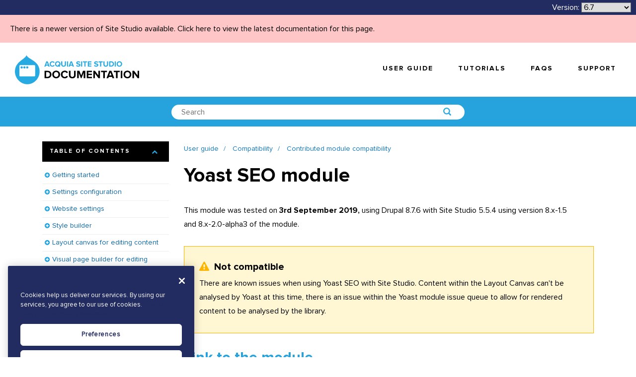

--- FILE ---
content_type: text/html; charset=UTF-8
request_url: https://sitestudiodocs.acquia.com/6.7/user-guide/yoast-seo-module
body_size: 19743
content:
<!DOCTYPE html>
<!--[if IE 8 ]><html class="coh-ie8"  lang="en-67" dir="ltr"> <![endif]-->
<!--[if IE 9 ]><html class="coh-ie9"  lang="en-67" dir="ltr"> <![endif]-->
<!--[if (gt IE 9)|!(IE)]><!--> <html lang="en-67" dir="ltr"> <!--<![endif]-->
<head>

    <meta charset="utf-8" />
<noscript><style>form.antibot * :not(.antibot-message) { display: none !important; }</style>
</noscript><meta name="Generator" content="Drupal 10 (https://www.drupal.org)" />
<meta name="MobileOptimized" content="width" />
<meta name="HandheldFriendly" content="true" />
<meta name="viewport" content="width=device-width, initial-scale=1.0" />
<script src="https://cdn.cookielaw.org/scripttemplates/otSDKStub.js" data-document-language="true" type="text/javascript" charset="UTF-8" data-domain-script="a24e2475-5645-426c-9794-6eedb3eae77c-test"></script>
<script type="text/javascript">
function OptanonWrapper() { }
</script>
<script></script>
<link rel="stylesheet" href="https://fonts.googleapis.com/css?family=Nunito:300,400,700" type="text/css" />
<link rel="stylesheet" href="https://fonts.googleapis.com/css?family=Quicksand:300,400,700" type="text/css" />
<link rel="icon" href="/sites/default/files/favicon-blue.png" type="image/png" />
<link rel="alternate" hreflang="en" href="https://sitestudiodocs.acquia.com/6.0/user-guide/yoast-seo-module" />
<link rel="canonical" href="https://sitestudiodocs.acquia.com/6.0/user-guide/yoast-seo-module" />
<link rel="shortlink" href="https://sitestudiodocs.acquia.com/6.0/node/1426" />
<script src="/sites/default/files/google_tag/acquia_site_studio/google_tag.script.js?t96co7" defer></script>
<script>window.a2a_config=window.a2a_config||{};a2a_config.callbacks=[];a2a_config.overlays=[];a2a_config.templates={};</script>

        <title>Yoast SEO module | Acquia Cohesion Docs</title>
        <link rel="stylesheet" media="all" href="/sites/default/files/css/css_C3xKHDyqmb9OY3WX-8qLxLGIBvUv3XNciBwpotiAnws.css?delta=0&amp;language=en-67&amp;theme=supportdx&amp;include=[base64]" />
<link rel="stylesheet" media="all" href="/sites/default/files/css/css_k-BXw4yZg-VhasTZG9uMB2GKLCfO3dD0vEwdiKbDWEI.css?delta=1&amp;language=en-67&amp;theme=supportdx&amp;include=[base64]" />

            
                <style></style>
                </head>
<body class="path-node page-node-type-reference-guide">

<a href="#main-content" class="visually-hidden focusable skip-link">
    Skip to main content
</a>
<noscript><iframe src="https://www.googletagmanager.com/ns.html?id=GTM-WQ6L88S" height="0" width="0" style="display:none;visibility:hidden"></iframe></noscript>
  <div class="dialog-off-canvas-main-canvas" data-off-canvas-main-canvas>
              <div class="coh-container coh-style-main-wrapper main-wrapper coh-ce-ddb548b4" >           <div class="coh-block">  </div>  <div class="coh-container ssa-component coh-component ssa-component-instance-89b1b8df-aaa7-4a26-80f3-4802622ec115 coh-component-instance-89b1b8df-aaa7-4a26-80f3-4802622ec115 coh-ce-cohesion_helper_2745ca14-9d449a28" >  <div class="coh-container coh-ce-cohesion_helper_2745ca14-e3480bb" >  <div class="coh-container coh-ce-cohesion_helper_2745ca14-f1469862" >  <div class="coh-block"> <div id="block-languagedropdownswitcher" class="settings-tray-editable" data-drupal-settingstray="editable">
  
    
      <form class="lang-dropdown-form lang_dropdown_form clearfix language_interface" id="lang_dropdown_form_lang-dropdown-form" data-drupal-selector="lang-dropdown-form-2" action="/6.7/user-guide/yoast-seo-module" method="post" accept-charset="UTF-8">
  <span class="version-label">Version:</span><div class="js-form-item form-item js-form-type-select form-type-select js-form-item-lang-dropdown-select form-item-lang-dropdown-select form-no-label">
      <label for="edit-lang-dropdown-select" class="visually-hidden">Select your language</label>
        <select style="width:100px" class="lang-dropdown-select-element form-select" data-lang-dropdown-id="lang-dropdown-form" data-drupal-selector="edit-lang-dropdown-select" id="edit-lang-dropdown-select" name="lang_dropdown_select"><option value="en">6.0</option><option value="en-61">6.1</option><option value="en-62">6.2</option><option value="en-63">6.3</option><option value="en-64">6.4</option><option value="en-65">6.5</option><option value="en-66">6.6</option><option value="en-67" selected="selected">6.7</option><option value="en-68">6.8</option><option value="en-69">6.9</option><option value="en-70">7.0</option><option value="en-71">7.1</option><option value="en-72">7.2</option><option value="en-73">7.3</option><option value="en-74">7.4</option><option value="en-75">7.5</option><option value="en-80">8.0</option><option value="en-81">8.1</option></select>
        </div>
<input data-drupal-selector="edit-en" type="hidden" name="en" value="/6.0/user-guide/yoast-seo-module" />
<input data-drupal-selector="edit-en-61" type="hidden" name="en-61" value="/6.1/user-guide/yoast-seo-module" />
<input data-drupal-selector="edit-en-62" type="hidden" name="en-62" value="/6.2/user-guide/yoast-seo-module" />
<input data-drupal-selector="edit-en-63" type="hidden" name="en-63" value="/6.3/user-guide/yoast-seo-module" />
<input data-drupal-selector="edit-en-64" type="hidden" name="en-64" value="/6.4/user-guide/yoast-seo-module" />
<input data-drupal-selector="edit-en-65" type="hidden" name="en-65" value="/6.5/user-guide/yoast-seo-module" />
<input data-drupal-selector="edit-en-66" type="hidden" name="en-66" value="/6.6/user-guide/yoast-seo-module" />
<input data-drupal-selector="edit-en-67" type="hidden" name="en-67" value="/6.7/user-guide/yoast-seo-module" />
<input data-drupal-selector="edit-en-68" type="hidden" name="en-68" value="/6.8/user-guide/yoast-seo-module" />
<input data-drupal-selector="edit-en-69" type="hidden" name="en-69" value="/6.9/user-guide/yoast-seo-module" />
<input data-drupal-selector="edit-en-70" type="hidden" name="en-70" value="/7.0/user-guide/yoast-seo-module" />
<input data-drupal-selector="edit-en-71" type="hidden" name="en-71" value="/7.1/user-guide/yoast-seo-module" />
<input data-drupal-selector="edit-en-72" type="hidden" name="en-72" value="/7.2/user-guide/yoast-seo-module" />
<input data-drupal-selector="edit-en-73" type="hidden" name="en-73" value="/7.3/user-guide/yoast-seo-module" />
<input data-drupal-selector="edit-en-74" type="hidden" name="en-74" value="/7.4/user-guide/yoast-seo-module" />
<input data-drupal-selector="edit-en-75" type="hidden" name="en-75" value="/7.5/user-guide/yoast-seo-module" />
<input data-drupal-selector="edit-en-80" type="hidden" name="en-80" value="/8.0/user-guide/yoast-seo-module" />
<input data-drupal-selector="edit-en-81" type="hidden" name="en-81" value="/8.1/user-guide/yoast-seo-module" />
<noscript><div><input data-drupal-selector="edit-submit" type="submit" id="edit-submit" name="op" value="Go" class="button js-form-submit form-submit" />
</div></noscript><input autocomplete="off" data-drupal-selector="form-z5s8iosupw-pp5zwz1t3pxqlb6st0dsv0weyjhrqce8" type="hidden" name="form_build_id" value="form-Z5s8IosUpw-pp5zwZ1T3PXqlb6St0DSV0weYJHRQce8" />
<input data-drupal-selector="edit-lang-dropdown-form" type="hidden" name="form_id" value="lang_dropdown_form" />

</form>

  </div>
 </div> </div> </div>  <div class="coh-block coh-style-versioning-message"> <div id="block-versioningmessage" class="settings-tray-editable" data-drupal-settingstray="editable">
  
    
      <a href="/8.1/user-guide/yoast-seo-module">There is a newer version of Site Studio available. Click here to view the latest documentation for this page.</a>
  </div>
 </div> </div>  <div class="coh-container ssa-component coh-component ssa-component-instance-89b1b8df-aaa7-4a26-80f3-4802622ec115 coh-component-instance-89b1b8df-aaa7-4a26-80f3-4802622ec115 coh-ce-cohesion_helper_2745ca14-7296914b" >  <a href="/" class="coh-container coh-ce-cohesion_helper_2745ca14-a2f69e54" target="_self" >  <img class="coh-image coh-ce-cohesion_helper_2745ca14-dc72d927" src="/sites/default/files/site-studio-images/graphics/site-studio-documentation.png" title="Acquia Site Studio Documentation" alt="Acquia Site Studio Documentation" /> </a> <button class="coh-button coh-ce-cohesion_helper_2745ca14-fcb7b8a5 coh-interaction" data-interaction-modifiers="[{&quot;interactionScope&quot;:&quot;document&quot;,&quot;interactionTarget&quot;:&quot;html&quot;,&quot;modifierType&quot;:&quot;toggle-modifier-accessible-collapsed&quot;,&quot;modifierName&quot;:&quot;menu-visible&quot;}]" aria-haspopup="true" aria-expanded="false" data-coh-settings='{  }' type="button"> </button>  <div class="coh-container coh-ce-cohesion_helper_2745ca14-f1f53aeb" >         <nav class="coh-container coh-ce-fb231a0e" >   <ul class="coh-menu-list-container coh-unordered-list coh-style-primary-navigation-links coh-ce-74b6daca"><li class="coh-menu-list-item js-coh-menu-item" data-coh-settings='{"xl":"hidden"}' >  <a href="/6.7/user-guide"   data-coh-settings='{ "xl":{"link_interaction":"click-through-to-link"} }' class="coh-link coh-style-primary-navigation-buttons js-coh-menu-item-link" >User guide</a></li><li class="coh-menu-list-item js-coh-menu-item" data-coh-settings='{"xl":"hidden"}' >  <a href="https://www.acquiaacademy.com/pages/103/site-studio-training"   data-coh-settings='{ "xl":{"link_interaction":"click-through-to-link"} }' class="coh-link coh-style-primary-navigation-buttons js-coh-menu-item-link" >Tutorials</a></li><li class="coh-menu-list-item js-coh-menu-item" data-coh-settings='{"xl":"hidden"}' >  <a href="/6.7/faqs"   data-coh-settings='{ "xl":{"link_interaction":"click-through-to-link"} }' class="coh-link coh-style-primary-navigation-buttons js-coh-menu-item-link" >FAQs</a></li><li class="coh-menu-list-item js-coh-menu-item" data-coh-settings='{"xl":"hidden"}' >  <a href="https://accounts.acquia.com/sign-in?site=cloud&amp;path=app"   data-coh-settings='{ "xl":{"link_interaction":"click-through-to-link"} }' class="coh-link coh-style-primary-navigation-buttons js-coh-menu-item-link" >Support</a></li></ul>   </nav> 
 </div> </div> 
        <div class="coh-container ssa-component coh-component ssa-component-instance-d64eeaf2-25a4-4be2-be4c-ae8f02ac877d coh-component-instance-d64eeaf2-25a4-4be2-be4c-ae8f02ac877d coh-style-search-bar coh-ce-cohesion_helper_0ffcb373-97305ee6" >  <div class="coh-container coh-style-global-boxed-container coh-ce-cohesion_helper_0ffcb373-5e33b34e coh-container-boxed" >  <div class="coh-container coh-style-search-bar-form coh-ce-cohesion_helper_0ffcb373-2b0ba636 coh-container-boxed" >  <div class="coh-block"> <div class="views-exposed-form settings-tray-editable" data-drupal-selector="views-exposed-form-acquia-search-page" id="block-exposedformacquia-searchpage-2" data-drupal-settingstray="editable">
  
    
      <form action="/6.7/search" method="get" id="views-exposed-form-acquia-search-page" accept-charset="UTF-8">
  <div class="js-form-item form-item js-form-type-textfield form-type-textfield js-form-item-search form-item-search form-no-label">
        <input placeholder="Search" data-drupal-selector="edit-search" type="text" id="edit-search" name="search" value="" size="30" maxlength="128" class="form-text" />

        </div>
<div data-drupal-selector="edit-actions" class="form-actions js-form-wrapper form-wrapper" id="edit-actions"><input data-drupal-selector="edit-submit-acquia-search" type="submit" id="edit-submit-acquia-search" value="Search" class="button js-form-submit form-submit" />
</div>


</form>

  </div>
 </div> </div> </div> </div> 
  <div class="coh-container coh-ce-46ce81f7" >  <div class="coh-container coh-ce-82a6d3ca coh-container-boxed" > <div class="coh-row coh-row-xl coh-row-visible-xl" data-coh-row-match-heights="{&quot;xl&quot;:{&quot;target&quot;:&quot;none&quot;}}"> <div class="coh-row-inner"> <div class="coh-column coh-visible-sm coh-col-sm-12 coh-col-sm-push-0 coh-col-sm-pull-0 coh-col-sm-offset-0 coh-visible-md coh-col-md-4 coh-visible-xl coh-col-xl-3" >  <div class="coh-accordion-tabs coh-row"> <div class="coh-accordion-tabs-inner coh-row-inner coh-accordion-tabs-vertical-left coh-accordion-tabs-display-accordion-xl" data-coh-accordion="{&quot;styles&quot;:{&quot;xl&quot;:{&quot;accordionOrTab&quot;:&quot;accordion&quot;,&quot;startCollapsed&quot;:false,&quot;animation&quot;:&quot;slide&quot;,&quot;offsetPositionAgainst&quot;:&quot;px&quot;,&quot;duration&quot;:&quot;500&quot;,&quot;scrollToAccordionOffset&quot;:&quot;0&quot;,&quot;accordionTabWidth&quot;:12,&quot;accordionTabBleed&quot;:&quot;retain_gutters&quot;,&quot;collapsible&quot;:true,&quot;active&quot;:&quot;1&quot;},&quot;sm&quot;:{&quot;startCollapsed&quot;:true}},&quot;accordionTabElement&quot;:&quot;div&quot;,&quot;scrollToAccordion&quot;:false,&quot;setHash&quot;:false,&quot;scrollToAccordionOnLoad&quot;:false,&quot;horizontalVertical&quot;:&quot;vertical&quot;,&quot;HorizontalPosition&quot;:&quot;left_aligned&quot;,&quot;VerticalPosition&quot;:&quot;left&quot;}"> <ul class="coh-accordion-tabs-nav coh-column coh-col-xl-12"></ul> <div class="coh-accordion-tabs-content-wrapper coh-column coh-col-xl-0 coh-accordion-tabs-display-inner-accordion-xl"> <div class="coh-accordion-title coh-style-toc-accordion" data-coh-tab-settings='[]'><a href="#2426505070" >Table of contents</a></div> <div id="2426505070" class="coh-accordion-tabs-content coh-ce-e49dba42"  >          <ul class="coh-menu-list-container coh-unordered-list coh-style-expandable-navigation"><li class="coh-menu-list-item js-coh-menu-item has-children" data-coh-settings='{"xl":"trail"}' >  <a href="/6.7/user-guide/getting-started"   data-coh-settings='{ "xl":{"link_interaction":"click-through-to-link"} }' class="coh-link js-coh-menu-item-link" >Getting started</a>   <a href="/6.7/user-guide/getting-started"   data-coh-settings='{ "xl":{"link_interaction":"toggle-on-click-hide-siblings"} }' class="coh-link js-coh-menu-item-link" >Getting started</a>   <ul class="coh-menu-list-container coh-unordered-list coh-style-expandable-navigation"><li class="coh-menu-list-item js-coh-menu-item" data-coh-settings='{"xl":"trail"}' >  <a href="/6.7/user-guide/what-you-can-build-using-site-studio"   data-coh-settings='{ "xl":{"link_interaction":"click-through-to-link"} }' class="coh-link js-coh-menu-item-link" >What you can build using Site Studio</a>   <a href="/6.7/user-guide/what-you-can-build-using-site-studio"   data-coh-settings='{ "xl":{"link_interaction":"toggle-on-click-hide-siblings"} }' class="coh-link js-coh-menu-item-link" >What you can build using Site Studio</a>   </li><li class="coh-menu-list-item js-coh-menu-item" data-coh-settings='{"xl":"trail"}' >  <a href="/6.7/user-guide/typical-project-phases-and-skills-required"   data-coh-settings='{ "xl":{"link_interaction":"click-through-to-link"} }' class="coh-link js-coh-menu-item-link" >Typical project phases and skills required</a>   <a href="/6.7/user-guide/typical-project-phases-and-skills-required"   data-coh-settings='{ "xl":{"link_interaction":"toggle-on-click-hide-siblings"} }' class="coh-link js-coh-menu-item-link" >Typical project phases and skills required</a>   </li><li class="coh-menu-list-item js-coh-menu-item" data-coh-settings='{"xl":"trail"}' >  <a href="/6.7/user-guide/using-inline-help"   data-coh-settings='{ "xl":{"link_interaction":"click-through-to-link"} }' class="coh-link js-coh-menu-item-link" >Using the inline help</a>   <a href="/6.7/user-guide/using-inline-help"   data-coh-settings='{ "xl":{"link_interaction":"toggle-on-click-hide-siblings"} }' class="coh-link js-coh-menu-item-link" >Using the inline help</a>   </li><li class="coh-menu-list-item js-coh-menu-item has-children" data-coh-settings='{"xl":"trail"}' >  <a href="/6.7/user-guide/creating-new-website-site-studio"   data-coh-settings='{ "xl":{"link_interaction":"click-through-to-link"} }' class="coh-link js-coh-menu-item-link" >Creating a new website with Site Studio</a>   <a href="/6.7/user-guide/creating-new-website-site-studio"   data-coh-settings='{ "xl":{"link_interaction":"toggle-on-click-hide-siblings"} }' class="coh-link js-coh-menu-item-link" >Creating a new website with Site Studio</a>   <ul class="coh-menu-list-container coh-unordered-list coh-style-expandable-navigation"><li class="coh-menu-list-item js-coh-menu-item" data-coh-settings='{"xl":"trail"}' >  <a href="/6.7/user-guide/step-1a-install-site-studio-modules-composer"   data-coh-settings='{ "xl":{"link_interaction":"click-through-to-link"} }' class="coh-link js-coh-menu-item-link" >Step 1a. Install the Site Studio modules with composer</a>   <a href="/6.7/user-guide/step-1a-install-site-studio-modules-composer"   data-coh-settings='{ "xl":{"link_interaction":"toggle-on-click-hide-siblings"} }' class="coh-link js-coh-menu-item-link" >Step 1a. Install the Site Studio modules with composer</a>   </li><li class="coh-menu-list-item js-coh-menu-item" data-coh-settings='{"xl":"trail"}' >  <a href="/6.7/user-guide/step-1b-install-site-studio-modules-manually"   data-coh-settings='{ "xl":{"link_interaction":"click-through-to-link"} }' class="coh-link js-coh-menu-item-link" >Step 1b. Install the Site Studio modules manually</a>   <a href="/6.7/user-guide/step-1b-install-site-studio-modules-manually"   data-coh-settings='{ "xl":{"link_interaction":"toggle-on-click-hide-siblings"} }' class="coh-link js-coh-menu-item-link" >Step 1b. Install the Site Studio modules manually</a>   </li><li class="coh-menu-list-item js-coh-menu-item" data-coh-settings='{"xl":"trail"}' >  <a href="/6.7/user-guide/step-2-connect-site-studio-api"   data-coh-settings='{ "xl":{"link_interaction":"click-through-to-link"} }' class="coh-link js-coh-menu-item-link" >Step 2. Connect to the Site Studio API</a>   <a href="/6.7/user-guide/step-2-connect-site-studio-api"   data-coh-settings='{ "xl":{"link_interaction":"toggle-on-click-hide-siblings"} }' class="coh-link js-coh-menu-item-link" >Step 2. Connect to the Site Studio API</a>   </li><li class="coh-menu-list-item js-coh-menu-item" data-coh-settings='{"xl":"trail"}' >  <a href="/6.7/user-guide/step-3-enable-site-studio-minimal-theme"   data-coh-settings='{ "xl":{"link_interaction":"click-through-to-link"} }' class="coh-link js-coh-menu-item-link" >Step 3. Enable the Site Studio minimal theme</a>   <a href="/6.7/user-guide/step-3-enable-site-studio-minimal-theme"   data-coh-settings='{ "xl":{"link_interaction":"toggle-on-click-hide-siblings"} }' class="coh-link js-coh-menu-item-link" >Step 3. Enable the Site Studio minimal theme</a>   </li><li class="coh-menu-list-item js-coh-menu-item" data-coh-settings='{"xl":"trail"}' >  <a href="/6.7/user-guide/step-4-configure-image-and-media-browsers"   data-coh-settings='{ "xl":{"link_interaction":"click-through-to-link"} }' class="coh-link js-coh-menu-item-link" >Step 4. Configure image and media browsers</a>   <a href="/6.7/user-guide/step-4-configure-image-and-media-browsers"   data-coh-settings='{ "xl":{"link_interaction":"toggle-on-click-hide-siblings"} }' class="coh-link js-coh-menu-item-link" >Step 4. Configure image and media browsers</a>   </li><li class="coh-menu-list-item js-coh-menu-item" data-coh-settings='{"xl":"trail"}' >  <a href="/6.7/user-guide/step-5-using-site-studio-0"   data-coh-settings='{ "xl":{"link_interaction":"click-through-to-link"} }' class="coh-link js-coh-menu-item-link" >Step 5. Using Site Studio</a>   <a href="/6.7/user-guide/step-5-using-site-studio-0"   data-coh-settings='{ "xl":{"link_interaction":"toggle-on-click-hide-siblings"} }' class="coh-link js-coh-menu-item-link" >Step 5. Using Site Studio</a>   </li></ul>  </li><li class="coh-menu-list-item js-coh-menu-item has-children" data-coh-settings='{"xl":"trail"}' >  <a href="/6.7/user-guide/using-site-studio-existing-website"   data-coh-settings='{ "xl":{"link_interaction":"click-through-to-link"} }' class="coh-link js-coh-menu-item-link" >Using Site Studio on an existing website</a>   <a href="/6.7/user-guide/using-site-studio-existing-website"   data-coh-settings='{ "xl":{"link_interaction":"toggle-on-click-hide-siblings"} }' class="coh-link js-coh-menu-item-link" >Using Site Studio on an existing website</a>   <ul class="coh-menu-list-container coh-unordered-list coh-style-expandable-navigation"><li class="coh-menu-list-item js-coh-menu-item" data-coh-settings='{"xl":"trail"}' >  <a href="/6.7/user-guide/step-1a-installing-site-studio-modules-your-website-composer"   data-coh-settings='{ "xl":{"link_interaction":"click-through-to-link"} }' class="coh-link js-coh-menu-item-link" >Step 1a. Installing the Site Studio modules on your website with composer</a>   <a href="/6.7/user-guide/step-1a-installing-site-studio-modules-your-website-composer"   data-coh-settings='{ "xl":{"link_interaction":"toggle-on-click-hide-siblings"} }' class="coh-link js-coh-menu-item-link" >Step 1a. Installing the Site Studio modules on your website with composer</a>   </li><li class="coh-menu-list-item js-coh-menu-item" data-coh-settings='{"xl":"trail"}' >  <a href="/6.7/user-guide/step-1b-installing-site-studio-modules-your-website-manually"   data-coh-settings='{ "xl":{"link_interaction":"click-through-to-link"} }' class="coh-link js-coh-menu-item-link" >Step 1b. Installing the Site Studio modules on your website manually</a>   <a href="/6.7/user-guide/step-1b-installing-site-studio-modules-your-website-manually"   data-coh-settings='{ "xl":{"link_interaction":"toggle-on-click-hide-siblings"} }' class="coh-link js-coh-menu-item-link" >Step 1b. Installing the Site Studio modules on your website manually</a>   </li><li class="coh-menu-list-item js-coh-menu-item" data-coh-settings='{"xl":"trail"}' >  <a href="/6.7/user-guide/step-2-connecting-your-existing-website-site-studio-api"   data-coh-settings='{ "xl":{"link_interaction":"click-through-to-link"} }' class="coh-link js-coh-menu-item-link" >Step 2. Connecting your existing website to the Site Studio API</a>   <a href="/6.7/user-guide/step-2-connecting-your-existing-website-site-studio-api"   data-coh-settings='{ "xl":{"link_interaction":"toggle-on-click-hide-siblings"} }' class="coh-link js-coh-menu-item-link" >Step 2. Connecting your existing website to the Site Studio API</a>   </li><li class="coh-menu-list-item js-coh-menu-item" data-coh-settings='{"xl":"trail"}' >  <a href="/6.7/user-guide/step-3-modify-your-website-theme"   data-coh-settings='{ "xl":{"link_interaction":"click-through-to-link"} }' class="coh-link js-coh-menu-item-link" >Step 3. Modify your website theme</a>   <a href="/6.7/user-guide/step-3-modify-your-website-theme"   data-coh-settings='{ "xl":{"link_interaction":"toggle-on-click-hide-siblings"} }' class="coh-link js-coh-menu-item-link" >Step 3. Modify your website theme</a>   </li><li class="coh-menu-list-item js-coh-menu-item" data-coh-settings='{"xl":"trail"}' >  <a href="/6.7/user-guide/step-4-configure-image-and-media-browsers-0"   data-coh-settings='{ "xl":{"link_interaction":"click-through-to-link"} }' class="coh-link js-coh-menu-item-link" >Step 4. Configure image and media browsers</a>   <a href="/6.7/user-guide/step-4-configure-image-and-media-browsers-0"   data-coh-settings='{ "xl":{"link_interaction":"toggle-on-click-hide-siblings"} }' class="coh-link js-coh-menu-item-link" >Step 4. Configure image and media browsers</a>   </li><li class="coh-menu-list-item js-coh-menu-item" data-coh-settings='{"xl":"trail"}' >  <a href="/6.7/user-guide/step-5-using-site-studio"   data-coh-settings='{ "xl":{"link_interaction":"click-through-to-link"} }' class="coh-link js-coh-menu-item-link" >Step 5. Using Site Studio</a>   <a href="/6.7/user-guide/step-5-using-site-studio"   data-coh-settings='{ "xl":{"link_interaction":"toggle-on-click-hide-siblings"} }' class="coh-link js-coh-menu-item-link" >Step 5. Using Site Studio</a>   </li></ul>  </li></ul>  </li><li class="coh-menu-list-item js-coh-menu-item has-children" data-coh-settings='{"xl":"trail"}' >  <a href="/6.7/user-guide/settings-configuration"   data-coh-settings='{ "xl":{"link_interaction":"click-through-to-link"} }' class="coh-link js-coh-menu-item-link" >Settings configuration</a>   <a href="/6.7/user-guide/settings-configuration"   data-coh-settings='{ "xl":{"link_interaction":"toggle-on-click-hide-siblings"} }' class="coh-link js-coh-menu-item-link" >Settings configuration</a>   <ul class="coh-menu-list-container coh-unordered-list coh-style-expandable-navigation"><li class="coh-menu-list-item js-coh-menu-item" data-coh-settings='{"xl":"trail"}' >  <a href="/6.7/user-guide/adding-your-site-studio-account-settings-access-api"   data-coh-settings='{ "xl":{"link_interaction":"click-through-to-link"} }' class="coh-link js-coh-menu-item-link" >Account settings</a>   <a href="/6.7/user-guide/adding-your-site-studio-account-settings-access-api"   data-coh-settings='{ "xl":{"link_interaction":"toggle-on-click-hide-siblings"} }' class="coh-link js-coh-menu-item-link" >Account settings</a>   </li><li class="coh-menu-list-item js-coh-menu-item has-children" data-coh-settings='{"xl":"trail"}' >  <a href="/6.7/user-guide/system-settings"   data-coh-settings='{ "xl":{"link_interaction":"click-through-to-link"} }' class="coh-link js-coh-menu-item-link" >System settings</a>   <a href="/6.7/user-guide/system-settings"   data-coh-settings='{ "xl":{"link_interaction":"toggle-on-click-hide-siblings"} }' class="coh-link js-coh-menu-item-link" >System settings</a>   <ul class="coh-menu-list-container coh-unordered-list coh-style-expandable-navigation"><li class="coh-menu-list-item js-coh-menu-item" data-coh-settings='{"xl":"trail"}' >  <a href="/6.7/user-guide/image-and-media-browsers"   data-coh-settings='{ "xl":{"link_interaction":"click-through-to-link"} }' class="coh-link js-coh-menu-item-link" >Image and media browsers</a>   <a href="/6.7/user-guide/image-and-media-browsers"   data-coh-settings='{ "xl":{"link_interaction":"toggle-on-click-hide-siblings"} }' class="coh-link js-coh-menu-item-link" >Image and media browsers</a>   </li></ul>  </li><li class="coh-menu-list-item js-coh-menu-item" data-coh-settings='{"xl":"trail"}' >  <a href="/6.7/user-guide/google-maps-api-key"   data-coh-settings='{ "xl":{"link_interaction":"click-through-to-link"} }' class="coh-link js-coh-menu-item-link" >Google maps API key</a>   <a href="/6.7/user-guide/google-maps-api-key"   data-coh-settings='{ "xl":{"link_interaction":"toggle-on-click-hide-siblings"} }' class="coh-link js-coh-menu-item-link" >Google maps API key</a>   </li><li class="coh-menu-list-item js-coh-menu-item" data-coh-settings='{"xl":"trail"}' >  <a href="/6.7/user-guide/element-settings"   data-coh-settings='{ "xl":{"link_interaction":"click-through-to-link"} }' class="coh-link js-coh-menu-item-link" >Element Settings</a>   <a href="/6.7/user-guide/element-settings"   data-coh-settings='{ "xl":{"link_interaction":"toggle-on-click-hide-siblings"} }' class="coh-link js-coh-menu-item-link" >Element Settings</a>   </li></ul>  </li><li class="coh-menu-list-item js-coh-menu-item has-children" data-coh-settings='{"xl":"trail"}' >  <a href="/6.7/user-guide/define-your-website-settings"   data-coh-settings='{ "xl":{"link_interaction":"click-through-to-link"} }' class="coh-link js-coh-menu-item-link"  title="Define your website settings">Website settings</a>   <a href="/6.7/user-guide/define-your-website-settings"   data-coh-settings='{ "xl":{"link_interaction":"toggle-on-click-hide-siblings"} }' class="coh-link js-coh-menu-item-link"  title="Define your website settings">Website settings</a>   <ul class="coh-menu-list-container coh-unordered-list coh-style-expandable-navigation"><li class="coh-menu-list-item js-coh-menu-item" data-coh-settings='{"xl":"trail"}' >  <a href="/6.7/user-guide/configuring-your-base-unit-settings"   data-coh-settings='{ "xl":{"link_interaction":"click-through-to-link"} }' class="coh-link js-coh-menu-item-link" >Configuring your base unit settings</a>   <a href="/6.7/user-guide/configuring-your-base-unit-settings"   data-coh-settings='{ "xl":{"link_interaction":"toggle-on-click-hide-siblings"} }' class="coh-link js-coh-menu-item-link" >Configuring your base unit settings</a>   </li><li class="coh-menu-list-item js-coh-menu-item" data-coh-settings='{"xl":"trail"}' >  <a href="/6.7/user-guide/set-font-libraries-and-font-stacks"   data-coh-settings='{ "xl":{"link_interaction":"click-through-to-link"} }' class="coh-link js-coh-menu-item-link" >Set up font libraries and font stacks</a>   <a href="/6.7/user-guide/set-font-libraries-and-font-stacks"   data-coh-settings='{ "xl":{"link_interaction":"toggle-on-click-hide-siblings"} }' class="coh-link js-coh-menu-item-link" >Set up font libraries and font stacks</a>   </li><li class="coh-menu-list-item js-coh-menu-item has-children" data-coh-settings='{"xl":"trail"}' >  <a href="/6.7/user-guide/set-icon-font-libraries"   data-coh-settings='{ "xl":{"link_interaction":"click-through-to-link"} }' class="coh-link js-coh-menu-item-link" >Set up icon font libraries</a>   <a href="/6.7/user-guide/set-icon-font-libraries"   data-coh-settings='{ "xl":{"link_interaction":"toggle-on-click-hide-siblings"} }' class="coh-link js-coh-menu-item-link" >Set up icon font libraries</a>   <ul class="coh-menu-list-container coh-unordered-list coh-style-expandable-navigation"><li class="coh-menu-list-item js-coh-menu-item" data-coh-settings='{"xl":"trail"}' >  <a href="/6.7/user-guide/getting-started-fontello"   data-coh-settings='{ "xl":{"link_interaction":"click-through-to-link"} }' class="coh-link js-coh-menu-item-link" >Getting started with Fontello</a>   <a href="/6.7/user-guide/getting-started-fontello"   data-coh-settings='{ "xl":{"link_interaction":"toggle-on-click-hide-siblings"} }' class="coh-link js-coh-menu-item-link" >Getting started with Fontello</a>   </li><li class="coh-menu-list-item js-coh-menu-item" data-coh-settings='{"xl":"trail"}' >  <a href="/6.7/user-guide/getting-started-icomoon"   data-coh-settings='{ "xl":{"link_interaction":"click-through-to-link"} }' class="coh-link js-coh-menu-item-link" >Getting started with Icomoon</a>   <a href="/6.7/user-guide/getting-started-icomoon"   data-coh-settings='{ "xl":{"link_interaction":"toggle-on-click-hide-siblings"} }' class="coh-link js-coh-menu-item-link" >Getting started with Icomoon</a>   </li><li class="coh-menu-list-item js-coh-menu-item" data-coh-settings='{"xl":"trail"}' >  <a href="/6.7/user-guide/icon-font-json-format"   data-coh-settings='{ "xl":{"link_interaction":"click-through-to-link"} }' class="coh-link js-coh-menu-item-link" >Icon font JSON format</a>   <a href="/6.7/user-guide/icon-font-json-format"   data-coh-settings='{ "xl":{"link_interaction":"toggle-on-click-hide-siblings"} }' class="coh-link js-coh-menu-item-link" >Icon font JSON format</a>   </li></ul>  </li><li class="coh-menu-list-item js-coh-menu-item" data-coh-settings='{"xl":"trail"}' >  <a href="/6.7/user-guide/creating-your-color-palette"   data-coh-settings='{ "xl":{"link_interaction":"click-through-to-link"} }' class="coh-link js-coh-menu-item-link" >Creating your color palette</a>   <a href="/6.7/user-guide/creating-your-color-palette"   data-coh-settings='{ "xl":{"link_interaction":"toggle-on-click-hide-siblings"} }' class="coh-link js-coh-menu-item-link" >Creating your color palette</a>   </li><li class="coh-menu-list-item js-coh-menu-item" data-coh-settings='{"xl":"trail"}' >  <a href="/6.7/user-guide/defining-your-default-font-settings"   data-coh-settings='{ "xl":{"link_interaction":"click-through-to-link"} }' class="coh-link js-coh-menu-item-link" >Defining your default font settings</a>   <a href="/6.7/user-guide/defining-your-default-font-settings"   data-coh-settings='{ "xl":{"link_interaction":"toggle-on-click-hide-siblings"} }' class="coh-link js-coh-menu-item-link" >Defining your default font settings</a>   </li><li class="coh-menu-list-item js-coh-menu-item has-children" data-coh-settings='{"xl":"trail"}' >  <a href="/6.7/user-guide/configuring-your-responsive-grid-settings"   data-coh-settings='{ "xl":{"link_interaction":"click-through-to-link"} }' class="coh-link js-coh-menu-item-link" >Configuring your responsive grid settings</a>   <a href="/6.7/user-guide/configuring-your-responsive-grid-settings"   data-coh-settings='{ "xl":{"link_interaction":"toggle-on-click-hide-siblings"} }' class="coh-link js-coh-menu-item-link" >Configuring your responsive grid settings</a>   <ul class="coh-menu-list-container coh-unordered-list coh-style-expandable-navigation"><li class="coh-menu-list-item js-coh-menu-item" data-coh-settings='{"xl":"trail"}' >  <a href="/6.7/user-guide/understanding-responsive-breakpoints"   data-coh-settings='{ "xl":{"link_interaction":"click-through-to-link"} }' class="coh-link js-coh-menu-item-link" >Understanding the responsive breakpoints</a>   <a href="/6.7/user-guide/understanding-responsive-breakpoints"   data-coh-settings='{ "xl":{"link_interaction":"toggle-on-click-hide-siblings"} }' class="coh-link js-coh-menu-item-link" >Understanding the responsive breakpoints</a>   </li><li class="coh-menu-list-item js-coh-menu-item" data-coh-settings='{"xl":"trail"}' >  <a href="/6.7/user-guide/what-boxed-width"   data-coh-settings='{ "xl":{"link_interaction":"click-through-to-link"} }' class="coh-link js-coh-menu-item-link" >What is boxed width?</a>   <a href="/6.7/user-guide/what-boxed-width"   data-coh-settings='{ "xl":{"link_interaction":"toggle-on-click-hide-siblings"} }' class="coh-link js-coh-menu-item-link" >What is boxed width?</a>   </li><li class="coh-menu-list-item js-coh-menu-item" data-coh-settings='{"xl":"trail"}' >  <a href="/6.7/user-guide/fixed-vs-fluid-grid"   data-coh-settings='{ "xl":{"link_interaction":"click-through-to-link"} }' class="coh-link js-coh-menu-item-link" >Fixed vs. fluid grid</a>   <a href="/6.7/user-guide/fixed-vs-fluid-grid"   data-coh-settings='{ "xl":{"link_interaction":"toggle-on-click-hide-siblings"} }' class="coh-link js-coh-menu-item-link" >Fixed vs. fluid grid</a>   </li><li class="coh-menu-list-item js-coh-menu-item" data-coh-settings='{"xl":"trail"}' >  <a href="/6.7/user-guide/understanding-responsive-grid-preview"   data-coh-settings='{ "xl":{"link_interaction":"click-through-to-link"} }' class="coh-link js-coh-menu-item-link" >Understanding the responsive grid preview</a>   <a href="/6.7/user-guide/understanding-responsive-grid-preview"   data-coh-settings='{ "xl":{"link_interaction":"toggle-on-click-hide-siblings"} }' class="coh-link js-coh-menu-item-link" >Understanding the responsive grid preview</a>   </li></ul>  </li><li class="coh-menu-list-item js-coh-menu-item" data-coh-settings='{"xl":"trail"}' >  <a href="/6.7/user-guide/creating-scss-variables"   data-coh-settings='{ "xl":{"link_interaction":"click-through-to-link"} }' class="coh-link js-coh-menu-item-link" >Creating SCSS variables</a>   <a href="/6.7/user-guide/creating-scss-variables"   data-coh-settings='{ "xl":{"link_interaction":"toggle-on-click-hide-siblings"} }' class="coh-link js-coh-menu-item-link" >Creating SCSS variables</a>   </li></ul>  </li><li class="coh-menu-list-item js-coh-menu-item has-children" data-coh-settings='{"xl":"trail"}' >  <a href="/6.7/user-guide/creating-styles-style-builder"   data-coh-settings='{ "xl":{"link_interaction":"click-through-to-link"} }' class="coh-link js-coh-menu-item-link"  title="Creating styles with the style builder">Style builder</a>   <a href="/6.7/user-guide/creating-styles-style-builder"   data-coh-settings='{ "xl":{"link_interaction":"toggle-on-click-hide-siblings"} }' class="coh-link js-coh-menu-item-link"  title="Creating styles with the style builder">Style builder</a>   <ul class="coh-menu-list-container coh-unordered-list coh-style-expandable-navigation"><li class="coh-menu-list-item js-coh-menu-item has-children" data-coh-settings='{"xl":"trail"}' >  <a href="/6.7/user-guide/creating-base-styles"   data-coh-settings='{ "xl":{"link_interaction":"click-through-to-link"} }' class="coh-link js-coh-menu-item-link" >Creating base styles</a>   <a href="/6.7/user-guide/creating-base-styles"   data-coh-settings='{ "xl":{"link_interaction":"toggle-on-click-hide-siblings"} }' class="coh-link js-coh-menu-item-link" >Creating base styles</a>   <ul class="coh-menu-list-container coh-unordered-list coh-style-expandable-navigation"><li class="coh-menu-list-item js-coh-menu-item" data-coh-settings='{"xl":"trail"}' >  <a href="/6.7/user-guide/managing-your-base-styles"   data-coh-settings='{ "xl":{"link_interaction":"click-through-to-link"} }' class="coh-link js-coh-menu-item-link" >Managing your base styles</a>   <a href="/6.7/user-guide/managing-your-base-styles"   data-coh-settings='{ "xl":{"link_interaction":"toggle-on-click-hide-siblings"} }' class="coh-link js-coh-menu-item-link" >Managing your base styles</a>   </li></ul>  </li><li class="coh-menu-list-item js-coh-menu-item has-children" data-coh-settings='{"xl":"trail"}' >  <a href="/6.7/user-guide/creating-custom-styles"   data-coh-settings='{ "xl":{"link_interaction":"click-through-to-link"} }' class="coh-link js-coh-menu-item-link" >Creating custom styles</a>   <a href="/6.7/user-guide/creating-custom-styles"   data-coh-settings='{ "xl":{"link_interaction":"toggle-on-click-hide-siblings"} }' class="coh-link js-coh-menu-item-link" >Creating custom styles</a>   <ul class="coh-menu-list-container coh-unordered-list coh-style-expandable-navigation"><li class="coh-menu-list-item js-coh-menu-item" data-coh-settings='{"xl":"trail"}' >  <a href="/6.7/user-guide/duplicating-custom-style"   data-coh-settings='{ "xl":{"link_interaction":"click-through-to-link"} }' class="coh-link js-coh-menu-item-link" >Duplicating a custom style</a>   <a href="/6.7/user-guide/duplicating-custom-style"   data-coh-settings='{ "xl":{"link_interaction":"toggle-on-click-hide-siblings"} }' class="coh-link js-coh-menu-item-link" >Duplicating a custom style</a>   </li><li class="coh-menu-list-item js-coh-menu-item" data-coh-settings='{"xl":"trail"}' >  <a href="/6.7/user-guide/extending-custom-style"   data-coh-settings='{ "xl":{"link_interaction":"click-through-to-link"} }' class="coh-link js-coh-menu-item-link" >Extending a custom style</a>   <a href="/6.7/user-guide/extending-custom-style"   data-coh-settings='{ "xl":{"link_interaction":"toggle-on-click-hide-siblings"} }' class="coh-link js-coh-menu-item-link" >Extending a custom style</a>   </li><li class="coh-menu-list-item js-coh-menu-item" data-coh-settings='{"xl":"trail"}' >  <a href="/6.7/user-guide/managing-your-custom-styles"   data-coh-settings='{ "xl":{"link_interaction":"click-through-to-link"} }' class="coh-link js-coh-menu-item-link" >Managing your custom styles</a>   <a href="/6.7/user-guide/managing-your-custom-styles"   data-coh-settings='{ "xl":{"link_interaction":"toggle-on-click-hide-siblings"} }' class="coh-link js-coh-menu-item-link" >Managing your custom styles</a>   </li></ul>  </li><li class="coh-menu-list-item js-coh-menu-item has-children" data-coh-settings='{"xl":"trail"}' >  <a href="/6.7/user-guide/using-style-builder"   data-coh-settings='{ "xl":{"link_interaction":"click-through-to-link"} }' class="coh-link js-coh-menu-item-link" >Using the style builder</a>   <a href="/6.7/user-guide/using-style-builder"   data-coh-settings='{ "xl":{"link_interaction":"toggle-on-click-hide-siblings"} }' class="coh-link js-coh-menu-item-link" >Using the style builder</a>   <ul class="coh-menu-list-container coh-unordered-list coh-style-expandable-navigation"><li class="coh-menu-list-item js-coh-menu-item" data-coh-settings='{"xl":"trail"}' >  <a href="/6.7/user-guide/using-style-preview"   data-coh-settings='{ "xl":{"link_interaction":"click-through-to-link"} }' class="coh-link js-coh-menu-item-link" >Using the style preview</a>   <a href="/6.7/user-guide/using-style-preview"   data-coh-settings='{ "xl":{"link_interaction":"toggle-on-click-hide-siblings"} }' class="coh-link js-coh-menu-item-link" >Using the style preview</a>   </li><li class="coh-menu-list-item js-coh-menu-item has-children" data-coh-settings='{"xl":"trail"}' >  <a href="/6.7/user-guide/applying-css-properties"   data-coh-settings='{ "xl":{"link_interaction":"click-through-to-link"} }' class="coh-link js-coh-menu-item-link" >Applying CSS properties</a>   <a href="/6.7/user-guide/applying-css-properties"   data-coh-settings='{ "xl":{"link_interaction":"toggle-on-click-hide-siblings"} }' class="coh-link js-coh-menu-item-link" >Applying CSS properties</a>   <ul class="coh-menu-list-container coh-unordered-list coh-style-expandable-navigation"><li class="coh-menu-list-item js-coh-menu-item has-children" data-coh-settings='{"xl":"trail"}' >  <a href="/6.7/user-guide/font-properties"   data-coh-settings='{ "xl":{"link_interaction":"click-through-to-link"} }' class="coh-link js-coh-menu-item-link" >Font properties</a>   <a href="/6.7/user-guide/font-properties"   data-coh-settings='{ "xl":{"link_interaction":"toggle-on-click-hide-siblings"} }' class="coh-link js-coh-menu-item-link" >Font properties</a>   <ul class="coh-menu-list-container coh-unordered-list coh-style-expandable-navigation"><li class="coh-menu-list-item js-coh-menu-item" data-coh-settings='{"xl":"trail"}' >  <a href="/6.7/user-guide/font-and-color-properties"   data-coh-settings='{ "xl":{"link_interaction":"click-through-to-link"} }' class="coh-link js-coh-menu-item-link" >Font and color properties</a>   <a href="/6.7/user-guide/font-and-color-properties"   data-coh-settings='{ "xl":{"link_interaction":"toggle-on-click-hide-siblings"} }' class="coh-link js-coh-menu-item-link" >Font and color properties</a>   </li><li class="coh-menu-list-item js-coh-menu-item" data-coh-settings='{"xl":"trail"}' >  <a href="/6.7/user-guide/font-sizing-and-alignment-properties"   data-coh-settings='{ "xl":{"link_interaction":"click-through-to-link"} }' class="coh-link js-coh-menu-item-link" >Font sizing and alignment properties</a>   <a href="/6.7/user-guide/font-sizing-and-alignment-properties"   data-coh-settings='{ "xl":{"link_interaction":"toggle-on-click-hide-siblings"} }' class="coh-link js-coh-menu-item-link" >Font sizing and alignment properties</a>   </li><li class="coh-menu-list-item js-coh-menu-item" data-coh-settings='{"xl":"trail"}' >  <a href="/6.7/user-guide/font-style-and-wrapping-properties"   data-coh-settings='{ "xl":{"link_interaction":"click-through-to-link"} }' class="coh-link js-coh-menu-item-link" >Font style and wrapping properties</a>   <a href="/6.7/user-guide/font-style-and-wrapping-properties"   data-coh-settings='{ "xl":{"link_interaction":"toggle-on-click-hide-siblings"} }' class="coh-link js-coh-menu-item-link" >Font style and wrapping properties</a>   </li><li class="coh-menu-list-item js-coh-menu-item" data-coh-settings='{"xl":"trail"}' >  <a href="/6.7/user-guide/text-shadow-properties"   data-coh-settings='{ "xl":{"link_interaction":"click-through-to-link"} }' class="coh-link js-coh-menu-item-link" >Text shadow properties</a>   <a href="/6.7/user-guide/text-shadow-properties"   data-coh-settings='{ "xl":{"link_interaction":"toggle-on-click-hide-siblings"} }' class="coh-link js-coh-menu-item-link" >Text shadow properties</a>   </li></ul>  </li><li class="coh-menu-list-item js-coh-menu-item has-children" data-coh-settings='{"xl":"trail"}' >  <a href="/6.7/user-guide/background-properties"   data-coh-settings='{ "xl":{"link_interaction":"click-through-to-link"} }' class="coh-link js-coh-menu-item-link" >Background properties</a>   <a href="/6.7/user-guide/background-properties"   data-coh-settings='{ "xl":{"link_interaction":"toggle-on-click-hide-siblings"} }' class="coh-link js-coh-menu-item-link" >Background properties</a>   <ul class="coh-menu-list-container coh-unordered-list coh-style-expandable-navigation"><li class="coh-menu-list-item js-coh-menu-item" data-coh-settings='{"xl":"trail"}' >  <a href="/6.7/user-guide/background-color-property"   data-coh-settings='{ "xl":{"link_interaction":"click-through-to-link"} }' class="coh-link js-coh-menu-item-link" >Background color property</a>   <a href="/6.7/user-guide/background-color-property"   data-coh-settings='{ "xl":{"link_interaction":"toggle-on-click-hide-siblings"} }' class="coh-link js-coh-menu-item-link" >Background color property</a>   </li><li class="coh-menu-list-item js-coh-menu-item" data-coh-settings='{"xl":"trail"}' >  <a href="/6.7/user-guide/background-image-and-gradient-properties"   data-coh-settings='{ "xl":{"link_interaction":"click-through-to-link"} }' class="coh-link js-coh-menu-item-link" >Background image and gradient properties</a>   <a href="/6.7/user-guide/background-image-and-gradient-properties"   data-coh-settings='{ "xl":{"link_interaction":"toggle-on-click-hide-siblings"} }' class="coh-link js-coh-menu-item-link" >Background image and gradient properties</a>   </li></ul>  </li><li class="coh-menu-list-item js-coh-menu-item has-children" data-coh-settings='{"xl":"trail"}' >  <a href="/6.7/user-guide/layout-properties"   data-coh-settings='{ "xl":{"link_interaction":"click-through-to-link"} }' class="coh-link js-coh-menu-item-link" >Layout properties</a>   <a href="/6.7/user-guide/layout-properties"   data-coh-settings='{ "xl":{"link_interaction":"toggle-on-click-hide-siblings"} }' class="coh-link js-coh-menu-item-link" >Layout properties</a>   <ul class="coh-menu-list-container coh-unordered-list coh-style-expandable-navigation"><li class="coh-menu-list-item js-coh-menu-item" data-coh-settings='{"xl":"trail"}' >  <a href="/6.7/user-guide/height-properties"   data-coh-settings='{ "xl":{"link_interaction":"click-through-to-link"} }' class="coh-link js-coh-menu-item-link" >Height properties</a>   <a href="/6.7/user-guide/height-properties"   data-coh-settings='{ "xl":{"link_interaction":"toggle-on-click-hide-siblings"} }' class="coh-link js-coh-menu-item-link" >Height properties</a>   </li><li class="coh-menu-list-item js-coh-menu-item" data-coh-settings='{"xl":"trail"}' >  <a href="/6.7/user-guide/width-properties"   data-coh-settings='{ "xl":{"link_interaction":"click-through-to-link"} }' class="coh-link js-coh-menu-item-link" >Width properties</a>   <a href="/6.7/user-guide/width-properties"   data-coh-settings='{ "xl":{"link_interaction":"toggle-on-click-hide-siblings"} }' class="coh-link js-coh-menu-item-link" >Width properties</a>   </li><li class="coh-menu-list-item js-coh-menu-item" data-coh-settings='{"xl":"trail"}' >  <a href="/6.7/user-guide/padding-properties"   data-coh-settings='{ "xl":{"link_interaction":"click-through-to-link"} }' class="coh-link js-coh-menu-item-link" >Padding properties</a>   <a href="/6.7/user-guide/padding-properties"   data-coh-settings='{ "xl":{"link_interaction":"toggle-on-click-hide-siblings"} }' class="coh-link js-coh-menu-item-link" >Padding properties</a>   </li><li class="coh-menu-list-item js-coh-menu-item" data-coh-settings='{"xl":"trail"}' >  <a href="/6.7/user-guide/margin-properties"   data-coh-settings='{ "xl":{"link_interaction":"click-through-to-link"} }' class="coh-link js-coh-menu-item-link" >Margin properties</a>   <a href="/6.7/user-guide/margin-properties"   data-coh-settings='{ "xl":{"link_interaction":"toggle-on-click-hide-siblings"} }' class="coh-link js-coh-menu-item-link" >Margin properties</a>   </li><li class="coh-menu-list-item js-coh-menu-item" data-coh-settings='{"xl":"trail"}' >  <a href="/6.7/user-guide/float-properties"   data-coh-settings='{ "xl":{"link_interaction":"click-through-to-link"} }' class="coh-link js-coh-menu-item-link" >Float properties</a>   <a href="/6.7/user-guide/float-properties"   data-coh-settings='{ "xl":{"link_interaction":"toggle-on-click-hide-siblings"} }' class="coh-link js-coh-menu-item-link" >Float properties</a>   </li><li class="coh-menu-list-item js-coh-menu-item" data-coh-settings='{"xl":"trail"}' >  <a href="/6.7/user-guide/position-properties"   data-coh-settings='{ "xl":{"link_interaction":"click-through-to-link"} }' class="coh-link js-coh-menu-item-link" >Position properties</a>   <a href="/6.7/user-guide/position-properties"   data-coh-settings='{ "xl":{"link_interaction":"toggle-on-click-hide-siblings"} }' class="coh-link js-coh-menu-item-link" >Position properties</a>   </li><li class="coh-menu-list-item js-coh-menu-item" data-coh-settings='{"xl":"trail"}' >  <a href="/6.7/user-guide/display-properties"   data-coh-settings='{ "xl":{"link_interaction":"click-through-to-link"} }' class="coh-link js-coh-menu-item-link" >Display properties</a>   <a href="/6.7/user-guide/display-properties"   data-coh-settings='{ "xl":{"link_interaction":"toggle-on-click-hide-siblings"} }' class="coh-link js-coh-menu-item-link" >Display properties</a>   </li><li class="coh-menu-list-item js-coh-menu-item" data-coh-settings='{"xl":"trail"}' >  <a href="/6.7/user-guide/opacity-properties"   data-coh-settings='{ "xl":{"link_interaction":"click-through-to-link"} }' class="coh-link js-coh-menu-item-link" >Opacity properties</a>   <a href="/6.7/user-guide/opacity-properties"   data-coh-settings='{ "xl":{"link_interaction":"toggle-on-click-hide-siblings"} }' class="coh-link js-coh-menu-item-link" >Opacity properties</a>   </li><li class="coh-menu-list-item js-coh-menu-item" data-coh-settings='{"xl":"trail"}' >  <a href="/6.7/user-guide/vertical-alignment-properties"   data-coh-settings='{ "xl":{"link_interaction":"click-through-to-link"} }' class="coh-link js-coh-menu-item-link" >Vertical alignment properties</a>   <a href="/6.7/user-guide/vertical-alignment-properties"   data-coh-settings='{ "xl":{"link_interaction":"toggle-on-click-hide-siblings"} }' class="coh-link js-coh-menu-item-link" >Vertical alignment properties</a>   </li><li class="coh-menu-list-item js-coh-menu-item" data-coh-settings='{"xl":"trail"}' >  <a href="/6.7/user-guide/multi-column-layout-properties"   data-coh-settings='{ "xl":{"link_interaction":"click-through-to-link"} }' class="coh-link js-coh-menu-item-link" >Multi column layout properties</a>   <a href="/6.7/user-guide/multi-column-layout-properties"   data-coh-settings='{ "xl":{"link_interaction":"toggle-on-click-hide-siblings"} }' class="coh-link js-coh-menu-item-link" >Multi column layout properties</a>   </li><li class="coh-menu-list-item js-coh-menu-item" data-coh-settings='{"xl":"trail"}' >  <a href="/6.7/user-guide/flex-container-properties"   data-coh-settings='{ "xl":{"link_interaction":"click-through-to-link"} }' class="coh-link js-coh-menu-item-link" >Flex container properties</a>   <a href="/6.7/user-guide/flex-container-properties"   data-coh-settings='{ "xl":{"link_interaction":"toggle-on-click-hide-siblings"} }' class="coh-link js-coh-menu-item-link" >Flex container properties</a>   </li><li class="coh-menu-list-item js-coh-menu-item" data-coh-settings='{"xl":"trail"}' >  <a href="/6.7/user-guide/flex-item-properties"   data-coh-settings='{ "xl":{"link_interaction":"click-through-to-link"} }' class="coh-link js-coh-menu-item-link" >Flex item properties</a>   <a href="/6.7/user-guide/flex-item-properties"   data-coh-settings='{ "xl":{"link_interaction":"toggle-on-click-hide-siblings"} }' class="coh-link js-coh-menu-item-link" >Flex item properties</a>   </li><li class="coh-menu-list-item js-coh-menu-item" data-coh-settings='{"xl":"trail"}' >  <a href="/6.7/user-guide/box-shadow-properties"   data-coh-settings='{ "xl":{"link_interaction":"click-through-to-link"} }' class="coh-link js-coh-menu-item-link" >Box shadow properties</a>   <a href="/6.7/user-guide/box-shadow-properties"   data-coh-settings='{ "xl":{"link_interaction":"toggle-on-click-hide-siblings"} }' class="coh-link js-coh-menu-item-link" >Box shadow properties</a>   </li></ul>  </li><li class="coh-menu-list-item js-coh-menu-item has-children" data-coh-settings='{"xl":"trail"}' >  <a href="/6.7/user-guide/border-and-outline-properties"   data-coh-settings='{ "xl":{"link_interaction":"click-through-to-link"} }' class="coh-link js-coh-menu-item-link" >Border and outline properties</a>   <a href="/6.7/user-guide/border-and-outline-properties"   data-coh-settings='{ "xl":{"link_interaction":"toggle-on-click-hide-siblings"} }' class="coh-link js-coh-menu-item-link" >Border and outline properties</a>   <ul class="coh-menu-list-container coh-unordered-list coh-style-expandable-navigation"><li class="coh-menu-list-item js-coh-menu-item" data-coh-settings='{"xl":"trail"}' >  <a href="/6.7/user-guide/border-width-properties"   data-coh-settings='{ "xl":{"link_interaction":"click-through-to-link"} }' class="coh-link js-coh-menu-item-link" >Border width properties</a>   <a href="/6.7/user-guide/border-width-properties"   data-coh-settings='{ "xl":{"link_interaction":"toggle-on-click-hide-siblings"} }' class="coh-link js-coh-menu-item-link" >Border width properties</a>   </li><li class="coh-menu-list-item js-coh-menu-item" data-coh-settings='{"xl":"trail"}' >  <a href="/6.7/user-guide/border-radius-properties"   data-coh-settings='{ "xl":{"link_interaction":"click-through-to-link"} }' class="coh-link js-coh-menu-item-link" >Border radius properties</a>   <a href="/6.7/user-guide/border-radius-properties"   data-coh-settings='{ "xl":{"link_interaction":"toggle-on-click-hide-siblings"} }' class="coh-link js-coh-menu-item-link" >Border radius properties</a>   </li><li class="coh-menu-list-item js-coh-menu-item" data-coh-settings='{"xl":"trail"}' >  <a href="/6.7/user-guide/border-style-properties"   data-coh-settings='{ "xl":{"link_interaction":"click-through-to-link"} }' class="coh-link js-coh-menu-item-link" >Border style properties</a>   <a href="/6.7/user-guide/border-style-properties"   data-coh-settings='{ "xl":{"link_interaction":"toggle-on-click-hide-siblings"} }' class="coh-link js-coh-menu-item-link" >Border style properties</a>   </li><li class="coh-menu-list-item js-coh-menu-item" data-coh-settings='{"xl":"trail"}' >  <a href="/6.7/user-guide/border-color-properties"   data-coh-settings='{ "xl":{"link_interaction":"click-through-to-link"} }' class="coh-link js-coh-menu-item-link" >Border color properties</a>   <a href="/6.7/user-guide/border-color-properties"   data-coh-settings='{ "xl":{"link_interaction":"toggle-on-click-hide-siblings"} }' class="coh-link js-coh-menu-item-link" >Border color properties</a>   </li><li class="coh-menu-list-item js-coh-menu-item" data-coh-settings='{"xl":"trail"}' >  <a href="/6.7/user-guide/outline-properties"   data-coh-settings='{ "xl":{"link_interaction":"click-through-to-link"} }' class="coh-link js-coh-menu-item-link" >Outline properties</a>   <a href="/6.7/user-guide/outline-properties"   data-coh-settings='{ "xl":{"link_interaction":"toggle-on-click-hide-siblings"} }' class="coh-link js-coh-menu-item-link" >Outline properties</a>   </li></ul>  </li><li class="coh-menu-list-item js-coh-menu-item has-children" data-coh-settings='{"xl":"trail"}' >  <a href="/6.7/user-guide/transform-and-transition-properties"   data-coh-settings='{ "xl":{"link_interaction":"click-through-to-link"} }' class="coh-link js-coh-menu-item-link" >Transform and transition properties</a>   <a href="/6.7/user-guide/transform-and-transition-properties"   data-coh-settings='{ "xl":{"link_interaction":"toggle-on-click-hide-siblings"} }' class="coh-link js-coh-menu-item-link" >Transform and transition properties</a>   <ul class="coh-menu-list-container coh-unordered-list coh-style-expandable-navigation"><li class="coh-menu-list-item js-coh-menu-item" data-coh-settings='{"xl":"trail"}' >  <a href="/6.7/user-guide/transform-properties"   data-coh-settings='{ "xl":{"link_interaction":"click-through-to-link"} }' class="coh-link js-coh-menu-item-link" >Transform properties</a>   <a href="/6.7/user-guide/transform-properties"   data-coh-settings='{ "xl":{"link_interaction":"toggle-on-click-hide-siblings"} }' class="coh-link js-coh-menu-item-link" >Transform properties</a>   </li><li class="coh-menu-list-item js-coh-menu-item" data-coh-settings='{"xl":"trail"}' >  <a href="/6.7/user-guide/transition-properties"   data-coh-settings='{ "xl":{"link_interaction":"click-through-to-link"} }' class="coh-link js-coh-menu-item-link" >Transition properties</a>   <a href="/6.7/user-guide/transition-properties"   data-coh-settings='{ "xl":{"link_interaction":"toggle-on-click-hide-siblings"} }' class="coh-link js-coh-menu-item-link" >Transition properties</a>   </li></ul>  </li><li class="coh-menu-list-item js-coh-menu-item has-children" data-coh-settings='{"xl":"trail"}' >  <a href="/6.7/user-guide/content-properties"   data-coh-settings='{ "xl":{"link_interaction":"click-through-to-link"} }' class="coh-link js-coh-menu-item-link" >Content properties</a>   <a href="/6.7/user-guide/content-properties"   data-coh-settings='{ "xl":{"link_interaction":"toggle-on-click-hide-siblings"} }' class="coh-link js-coh-menu-item-link" >Content properties</a>   <ul class="coh-menu-list-container coh-unordered-list coh-style-expandable-navigation"><li class="coh-menu-list-item js-coh-menu-item" data-coh-settings='{"xl":"trail"}' >  <a href="/6.7/user-guide/image-content-property"   data-coh-settings='{ "xl":{"link_interaction":"click-through-to-link"} }' class="coh-link js-coh-menu-item-link" >Image content property</a>   <a href="/6.7/user-guide/image-content-property"   data-coh-settings='{ "xl":{"link_interaction":"toggle-on-click-hide-siblings"} }' class="coh-link js-coh-menu-item-link" >Image content property</a>   </li><li class="coh-menu-list-item js-coh-menu-item" data-coh-settings='{"xl":"trail"}' >  <a href="/6.7/user-guide/icon-content-property"   data-coh-settings='{ "xl":{"link_interaction":"click-through-to-link"} }' class="coh-link js-coh-menu-item-link" >Icon content property</a>   <a href="/6.7/user-guide/icon-content-property"   data-coh-settings='{ "xl":{"link_interaction":"toggle-on-click-hide-siblings"} }' class="coh-link js-coh-menu-item-link" >Icon content property</a>   </li><li class="coh-menu-list-item js-coh-menu-item" data-coh-settings='{"xl":"trail"}' >  <a href="/6.7/user-guide/strings-and-counters-content-properties"   data-coh-settings='{ "xl":{"link_interaction":"click-through-to-link"} }' class="coh-link js-coh-menu-item-link" >Strings and counters content properties</a>   <a href="/6.7/user-guide/strings-and-counters-content-properties"   data-coh-settings='{ "xl":{"link_interaction":"toggle-on-click-hide-siblings"} }' class="coh-link js-coh-menu-item-link" >Strings and counters content properties</a>   </li><li class="coh-menu-list-item js-coh-menu-item" data-coh-settings='{"xl":"trail"}' >  <a href="/6.7/user-guide/counter-reset-and-increment-properties"   data-coh-settings='{ "xl":{"link_interaction":"click-through-to-link"} }' class="coh-link js-coh-menu-item-link" >Counter reset and increment properties</a>   <a href="/6.7/user-guide/counter-reset-and-increment-properties"   data-coh-settings='{ "xl":{"link_interaction":"toggle-on-click-hide-siblings"} }' class="coh-link js-coh-menu-item-link" >Counter reset and increment properties</a>   </li></ul>  </li><li class="coh-menu-list-item js-coh-menu-item has-children" data-coh-settings='{"xl":"trail"}' >  <a href="/6.7/user-guide/list-style-properties"   data-coh-settings='{ "xl":{"link_interaction":"click-through-to-link"} }' class="coh-link js-coh-menu-item-link" >List style properties</a>   <a href="/6.7/user-guide/list-style-properties"   data-coh-settings='{ "xl":{"link_interaction":"toggle-on-click-hide-siblings"} }' class="coh-link js-coh-menu-item-link" >List style properties</a>   <ul class="coh-menu-list-container coh-unordered-list coh-style-expandable-navigation"><li class="coh-menu-list-item js-coh-menu-item" data-coh-settings='{"xl":"trail"}' >  <a href="/6.7/user-guide/ordered-list-properties"   data-coh-settings='{ "xl":{"link_interaction":"click-through-to-link"} }' class="coh-link js-coh-menu-item-link" >Ordered list properties</a>   <a href="/6.7/user-guide/ordered-list-properties"   data-coh-settings='{ "xl":{"link_interaction":"toggle-on-click-hide-siblings"} }' class="coh-link js-coh-menu-item-link" >Ordered list properties</a>   </li><li class="coh-menu-list-item js-coh-menu-item" data-coh-settings='{"xl":"trail"}' >  <a href="/6.7/user-guide/unordered-list-properties"   data-coh-settings='{ "xl":{"link_interaction":"click-through-to-link"} }' class="coh-link js-coh-menu-item-link" >Unordered list properties</a>   <a href="/6.7/user-guide/unordered-list-properties"   data-coh-settings='{ "xl":{"link_interaction":"toggle-on-click-hide-siblings"} }' class="coh-link js-coh-menu-item-link" >Unordered list properties</a>   </li></ul>  </li><li class="coh-menu-list-item js-coh-menu-item" data-coh-settings='{"xl":"trail"}' >  <a href="/6.7/user-guide/applying-custom-css-properties"   data-coh-settings='{ "xl":{"link_interaction":"click-through-to-link"} }' class="coh-link js-coh-menu-item-link" >Applying custom CSS properties</a>   <a href="/6.7/user-guide/applying-custom-css-properties"   data-coh-settings='{ "xl":{"link_interaction":"toggle-on-click-hide-siblings"} }' class="coh-link js-coh-menu-item-link" >Applying custom CSS properties</a>   </li><li class="coh-menu-list-item js-coh-menu-item" data-coh-settings='{"xl":"trail"}' >  <a href="/6.7/user-guide/applying-css3-filters"   data-coh-settings='{ "xl":{"link_interaction":"click-through-to-link"} }' class="coh-link js-coh-menu-item-link" >Applying CSS3 filters</a>   <a href="/6.7/user-guide/applying-css3-filters"   data-coh-settings='{ "xl":{"link_interaction":"toggle-on-click-hide-siblings"} }' class="coh-link js-coh-menu-item-link" >Applying CSS3 filters</a>   </li></ul>  </li><li class="coh-menu-list-item js-coh-menu-item has-children" data-coh-settings='{"xl":"trail"}' >  <a href="/6.7/user-guide/using-css-selectors"   data-coh-settings='{ "xl":{"link_interaction":"click-through-to-link"} }' class="coh-link js-coh-menu-item-link" >Using CSS selectors</a>   <a href="/6.7/user-guide/using-css-selectors"   data-coh-settings='{ "xl":{"link_interaction":"toggle-on-click-hide-siblings"} }' class="coh-link js-coh-menu-item-link" >Using CSS selectors</a>   <ul class="coh-menu-list-container coh-unordered-list coh-style-expandable-navigation"><li class="coh-menu-list-item js-coh-menu-item" data-coh-settings='{"xl":"trail"}' >  <a href="/6.7/user-guide/using-style-tree"   data-coh-settings='{ "xl":{"link_interaction":"click-through-to-link"} }' class="coh-link js-coh-menu-item-link" >Using the style tree</a>   <a href="/6.7/user-guide/using-style-tree"   data-coh-settings='{ "xl":{"link_interaction":"toggle-on-click-hide-siblings"} }' class="coh-link js-coh-menu-item-link" >Using the style tree</a>   </li><li class="coh-menu-list-item js-coh-menu-item" data-coh-settings='{"xl":"trail"}' >  <a href="/6.7/user-guide/pseudo-elements-and-classes"   data-coh-settings='{ "xl":{"link_interaction":"click-through-to-link"} }' class="coh-link js-coh-menu-item-link" >Pseudo elements and classes</a>   <a href="/6.7/user-guide/pseudo-elements-and-classes"   data-coh-settings='{ "xl":{"link_interaction":"toggle-on-click-hide-siblings"} }' class="coh-link js-coh-menu-item-link" >Pseudo elements and classes</a>   </li><li class="coh-menu-list-item js-coh-menu-item" data-coh-settings='{"xl":"trail"}' >  <a href="/6.7/user-guide/using-child-selectors"   data-coh-settings='{ "xl":{"link_interaction":"click-through-to-link"} }' class="coh-link js-coh-menu-item-link" >Using child selectors</a>   <a href="/6.7/user-guide/using-child-selectors"   data-coh-settings='{ "xl":{"link_interaction":"toggle-on-click-hide-siblings"} }' class="coh-link js-coh-menu-item-link" >Using child selectors</a>   </li><li class="coh-menu-list-item js-coh-menu-item" data-coh-settings='{"xl":"trail"}' >  <a href="/6.7/user-guide/using-combinators"   data-coh-settings='{ "xl":{"link_interaction":"click-through-to-link"} }' class="coh-link js-coh-menu-item-link" >Using combinators</a>   <a href="/6.7/user-guide/using-combinators"   data-coh-settings='{ "xl":{"link_interaction":"toggle-on-click-hide-siblings"} }' class="coh-link js-coh-menu-item-link" >Using combinators</a>   </li><li class="coh-menu-list-item js-coh-menu-item" data-coh-settings='{"xl":"trail"}' >  <a href="/6.7/user-guide/adding-prefix-your-style"   data-coh-settings='{ "xl":{"link_interaction":"click-through-to-link"} }' class="coh-link js-coh-menu-item-link" >Adding a prefix to your style</a>   <a href="/6.7/user-guide/adding-prefix-your-style"   data-coh-settings='{ "xl":{"link_interaction":"toggle-on-click-hide-siblings"} }' class="coh-link js-coh-menu-item-link" >Adding a prefix to your style</a>   </li><li class="coh-menu-list-item js-coh-menu-item" data-coh-settings='{"xl":"trail"}' >  <a href="/6.7/user-guide/using-modifier-classes-and-ids"   data-coh-settings='{ "xl":{"link_interaction":"click-through-to-link"} }' class="coh-link js-coh-menu-item-link" >Using modifier classes</a>   <a href="/6.7/user-guide/using-modifier-classes-and-ids"   data-coh-settings='{ "xl":{"link_interaction":"toggle-on-click-hide-siblings"} }' class="coh-link js-coh-menu-item-link" >Using modifier classes</a>   </li></ul>  </li></ul>  </li><li class="coh-menu-list-item js-coh-menu-item" data-coh-settings='{"xl":"trail"}' >  <a href="/6.7/user-guide/applying-styles-elements"   data-coh-settings='{ "xl":{"link_interaction":"click-through-to-link"} }' class="coh-link js-coh-menu-item-link" >Applying styles to elements</a>   <a href="/6.7/user-guide/applying-styles-elements"   data-coh-settings='{ "xl":{"link_interaction":"toggle-on-click-hide-siblings"} }' class="coh-link js-coh-menu-item-link" >Applying styles to elements</a>   </li><li class="coh-menu-list-item js-coh-menu-item has-children" data-coh-settings='{"xl":"trail"}' >  <a href="/6.7/user-guide/creating-and-using-style-helpers"   data-coh-settings='{ "xl":{"link_interaction":"click-through-to-link"} }' class="coh-link js-coh-menu-item-link" >Style helpers</a>   <a href="/6.7/user-guide/creating-and-using-style-helpers"   data-coh-settings='{ "xl":{"link_interaction":"toggle-on-click-hide-siblings"} }' class="coh-link js-coh-menu-item-link" >Style helpers</a>   <ul class="coh-menu-list-container coh-unordered-list coh-style-expandable-navigation"><li class="coh-menu-list-item js-coh-menu-item" data-coh-settings='{"xl":"trail"}' >  <a href="/6.7/user-guide/managing-your-style-helpers"   data-coh-settings='{ "xl":{"link_interaction":"click-through-to-link"} }' class="coh-link js-coh-menu-item-link" >Managing your style helpers</a>   <a href="/6.7/user-guide/managing-your-style-helpers"   data-coh-settings='{ "xl":{"link_interaction":"toggle-on-click-hide-siblings"} }' class="coh-link js-coh-menu-item-link" >Managing your style helpers</a>   </li></ul>  </li></ul>  </li><li class="coh-menu-list-item js-coh-menu-item has-children" data-coh-settings='{"xl":"trail"}' >  <a href="/6.7/user-guide/using-layout-canvas-editing-content"   data-coh-settings='{ "xl":{"link_interaction":"click-through-to-link"} }' class="coh-link js-coh-menu-item-link" >Layout canvas for editing content</a>   <a href="/6.7/user-guide/using-layout-canvas-editing-content"   data-coh-settings='{ "xl":{"link_interaction":"toggle-on-click-hide-siblings"} }' class="coh-link js-coh-menu-item-link" >Layout canvas for editing content</a>   <ul class="coh-menu-list-container coh-unordered-list coh-style-expandable-navigation"><li class="coh-menu-list-item js-coh-menu-item" data-coh-settings='{"xl":"trail"}' >  <a href="/6.7/user-guide/adding-layout-canvas-field-content-entities"   data-coh-settings='{ "xl":{"link_interaction":"click-through-to-link"} }' class="coh-link js-coh-menu-item-link" >Adding the layout canvas field</a>   <a href="/6.7/user-guide/adding-layout-canvas-field-content-entities"   data-coh-settings='{ "xl":{"link_interaction":"toggle-on-click-hide-siblings"} }' class="coh-link js-coh-menu-item-link" >Adding the layout canvas field</a>   </li><li class="coh-menu-list-item js-coh-menu-item" data-coh-settings='{"xl":"trail"}' >  <a href="/6.7/user-guide/creating-content-components"   data-coh-settings='{ "xl":{"link_interaction":"click-through-to-link"} }' class="coh-link js-coh-menu-item-link" >Creating content with components</a>   <a href="/6.7/user-guide/creating-content-components"   data-coh-settings='{ "xl":{"link_interaction":"toggle-on-click-hide-siblings"} }' class="coh-link js-coh-menu-item-link" >Creating content with components</a>   </li><li class="coh-menu-list-item js-coh-menu-item" data-coh-settings='{"xl":"trail"}' >  <a href="/6.7/user-guide/editing-content-inline"   data-coh-settings='{ "xl":{"link_interaction":"click-through-to-link"} }' class="coh-link js-coh-menu-item-link" >Editing content inline</a>   <a href="/6.7/user-guide/editing-content-inline"   data-coh-settings='{ "xl":{"link_interaction":"toggle-on-click-hide-siblings"} }' class="coh-link js-coh-menu-item-link" >Editing content inline</a>   </li><li class="coh-menu-list-item js-coh-menu-item" data-coh-settings='{"xl":"trail"}' >  <a href="/6.7/user-guide/editing-content-wysiwyg"   data-coh-settings='{ "xl":{"link_interaction":"click-through-to-link"} }' class="coh-link js-coh-menu-item-link" >Editing content with the WYSIWYG</a>   <a href="/6.7/user-guide/editing-content-wysiwyg"   data-coh-settings='{ "xl":{"link_interaction":"toggle-on-click-hide-siblings"} }' class="coh-link js-coh-menu-item-link" >Editing content with the WYSIWYG</a>   </li><li class="coh-menu-list-item js-coh-menu-item" data-coh-settings='{"xl":"trail"}' >  <a href="/6.7/user-guide/setting-permissions-editors"   data-coh-settings='{ "xl":{"link_interaction":"click-through-to-link"} }' class="coh-link js-coh-menu-item-link" >Setting permissions for editors</a>   <a href="/6.7/user-guide/setting-permissions-editors"   data-coh-settings='{ "xl":{"link_interaction":"toggle-on-click-hide-siblings"} }' class="coh-link js-coh-menu-item-link" >Setting permissions for editors</a>   </li></ul>  </li><li class="coh-menu-list-item js-coh-menu-item has-children" data-coh-settings='{"xl":"trail"}' >  <a href="/6.7/user-guide/using-visual-page-builder-building-pages-and-editing-content"   data-coh-settings='{ "xl":{"link_interaction":"click-through-to-link"} }' class="coh-link js-coh-menu-item-link" >Visual page builder for editing content</a>   <a href="/6.7/user-guide/using-visual-page-builder-building-pages-and-editing-content"   data-coh-settings='{ "xl":{"link_interaction":"toggle-on-click-hide-siblings"} }' class="coh-link js-coh-menu-item-link" >Visual page builder for editing content</a>   <ul class="coh-menu-list-container coh-unordered-list coh-style-expandable-navigation"><li class="coh-menu-list-item js-coh-menu-item" data-coh-settings='{"xl":"trail"}' >  <a href="/6.7/user-guide/adding-components-your-page-using-visual-page-builder"   data-coh-settings='{ "xl":{"link_interaction":"click-through-to-link"} }' class="coh-link js-coh-menu-item-link" >Adding components to your page</a>   <a href="/6.7/user-guide/adding-components-your-page-using-visual-page-builder"   data-coh-settings='{ "xl":{"link_interaction":"toggle-on-click-hide-siblings"} }' class="coh-link js-coh-menu-item-link" >Adding components to your page</a>   </li><li class="coh-menu-list-item js-coh-menu-item" data-coh-settings='{"xl":"trail"}' >  <a href="/6.7/user-guide/editing-components-your-page-using-visual-page-builder"   data-coh-settings='{ "xl":{"link_interaction":"click-through-to-link"} }' class="coh-link js-coh-menu-item-link" >Editing components on your page</a>   <a href="/6.7/user-guide/editing-components-your-page-using-visual-page-builder"   data-coh-settings='{ "xl":{"link_interaction":"toggle-on-click-hide-siblings"} }' class="coh-link js-coh-menu-item-link" >Editing components on your page</a>   </li><li class="coh-menu-list-item js-coh-menu-item" data-coh-settings='{"xl":"trail"}' >  <a href="/6.7/user-guide/moving-components-around-your-page-using-visual-page-builder"   data-coh-settings='{ "xl":{"link_interaction":"click-through-to-link"} }' class="coh-link js-coh-menu-item-link" >Moving components around your page</a>   <a href="/6.7/user-guide/moving-components-around-your-page-using-visual-page-builder"   data-coh-settings='{ "xl":{"link_interaction":"toggle-on-click-hide-siblings"} }' class="coh-link js-coh-menu-item-link" >Moving components around your page</a>   </li><li class="coh-menu-list-item js-coh-menu-item" data-coh-settings='{"xl":"trail"}' >  <a href="/6.7/user-guide/duplicating-component-your-page-using-visual-page-builder"   data-coh-settings='{ "xl":{"link_interaction":"click-through-to-link"} }' class="coh-link js-coh-menu-item-link" >Duplicating a component on your page</a>   <a href="/6.7/user-guide/duplicating-component-your-page-using-visual-page-builder"   data-coh-settings='{ "xl":{"link_interaction":"toggle-on-click-hide-siblings"} }' class="coh-link js-coh-menu-item-link" >Duplicating a component on your page</a>   </li><li class="coh-menu-list-item js-coh-menu-item" data-coh-settings='{"xl":"trail"}' >  <a href="/6.7/user-guide/deleting-component-your-page-using-visual-page-builder"   data-coh-settings='{ "xl":{"link_interaction":"click-through-to-link"} }' class="coh-link js-coh-menu-item-link" >Deleting a component from your page</a>   <a href="/6.7/user-guide/deleting-component-your-page-using-visual-page-builder"   data-coh-settings='{ "xl":{"link_interaction":"toggle-on-click-hide-siblings"} }' class="coh-link js-coh-menu-item-link" >Deleting a component from your page</a>   </li><li class="coh-menu-list-item js-coh-menu-item" data-coh-settings='{"xl":"trail"}' >  <a href="/6.7/user-guide/showing-component-and-drop-zone-borders"   data-coh-settings='{ "xl":{"link_interaction":"click-through-to-link"} }' class="coh-link js-coh-menu-item-link" >Show component and drop zone borders</a>   <a href="/6.7/user-guide/showing-component-and-drop-zone-borders"   data-coh-settings='{ "xl":{"link_interaction":"toggle-on-click-hide-siblings"} }' class="coh-link js-coh-menu-item-link" >Show component and drop zone borders</a>   </li><li class="coh-menu-list-item js-coh-menu-item" data-coh-settings='{"xl":"trail"}' >  <a href="/6.7/user-guide/saving-layouts-reusable-helpers-using-visual-page-builder"   data-coh-settings='{ "xl":{"link_interaction":"click-through-to-link"} }' class="coh-link js-coh-menu-item-link" >Saving layouts as reusable helpers</a>   <a href="/6.7/user-guide/saving-layouts-reusable-helpers-using-visual-page-builder"   data-coh-settings='{ "xl":{"link_interaction":"toggle-on-click-hide-siblings"} }' class="coh-link js-coh-menu-item-link" >Saving layouts as reusable helpers</a>   </li><li class="coh-menu-list-item js-coh-menu-item" data-coh-settings='{"xl":"trail"}' >  <a href="/6.7/user-guide/creating-and-editing-sliders-using-visual-page-builder"   data-coh-settings='{ "xl":{"link_interaction":"click-through-to-link"} }' class="coh-link js-coh-menu-item-link" >Creating and editing sliders</a>   <a href="/6.7/user-guide/creating-and-editing-sliders-using-visual-page-builder"   data-coh-settings='{ "xl":{"link_interaction":"toggle-on-click-hide-siblings"} }' class="coh-link js-coh-menu-item-link" >Creating and editing sliders</a>   </li><li class="coh-menu-list-item js-coh-menu-item" data-coh-settings='{"xl":"trail"}' >  <a href="/6.7/user-guide/creating-and-editing-tabbed-content-using-visual-page-builder"   data-coh-settings='{ "xl":{"link_interaction":"click-through-to-link"} }' class="coh-link js-coh-menu-item-link" >Creating and editing tabbed content</a>   <a href="/6.7/user-guide/creating-and-editing-tabbed-content-using-visual-page-builder"   data-coh-settings='{ "xl":{"link_interaction":"toggle-on-click-hide-siblings"} }' class="coh-link js-coh-menu-item-link" >Creating and editing tabbed content</a>   </li><li class="coh-menu-list-item js-coh-menu-item" data-coh-settings='{"xl":"trail"}' >  <a href="/6.7/user-guide/saving-your-page-using-visual-page-builder"   data-coh-settings='{ "xl":{"link_interaction":"click-through-to-link"} }' class="coh-link js-coh-menu-item-link" >Saving your page</a>   <a href="/6.7/user-guide/saving-your-page-using-visual-page-builder"   data-coh-settings='{ "xl":{"link_interaction":"toggle-on-click-hide-siblings"} }' class="coh-link js-coh-menu-item-link" >Saving your page</a>   </li><li class="coh-menu-list-item js-coh-menu-item" data-coh-settings='{"xl":"trail"}' >  <a href="/6.7/user-guide/closing-visual-page-builder"   data-coh-settings='{ "xl":{"link_interaction":"click-through-to-link"} }' class="coh-link js-coh-menu-item-link" >Closing the visual page builder</a>   <a href="/6.7/user-guide/closing-visual-page-builder"   data-coh-settings='{ "xl":{"link_interaction":"toggle-on-click-hide-siblings"} }' class="coh-link js-coh-menu-item-link" >Closing the visual page builder</a>   </li><li class="coh-menu-list-item js-coh-menu-item" data-coh-settings='{"xl":"trail"}' >  <a href="/6.7/user-guide/additional-information-developers-about-visual-page-builder"   data-coh-settings='{ "xl":{"link_interaction":"click-through-to-link"} }' class="coh-link js-coh-menu-item-link" >Additional information for developers</a>   <a href="/6.7/user-guide/additional-information-developers-about-visual-page-builder"   data-coh-settings='{ "xl":{"link_interaction":"toggle-on-click-hide-siblings"} }' class="coh-link js-coh-menu-item-link" >Additional information for developers</a>   </li></ul>  </li><li class="coh-menu-list-item js-coh-menu-item has-children" data-coh-settings='{"xl":"trail"}' >  <a href="/6.7/user-guide/using-layout-canvas-site-building"   data-coh-settings='{ "xl":{"link_interaction":"click-through-to-link"} }' class="coh-link js-coh-menu-item-link" >Layout canvas for site building</a>   <a href="/6.7/user-guide/using-layout-canvas-site-building"   data-coh-settings='{ "xl":{"link_interaction":"toggle-on-click-hide-siblings"} }' class="coh-link js-coh-menu-item-link" >Layout canvas for site building</a>   <ul class="coh-menu-list-container coh-unordered-list coh-style-expandable-navigation"><li class="coh-menu-list-item js-coh-menu-item" data-coh-settings='{"xl":"trail"}' >  <a href="/6.7/user-guide/using-layout-canvas-create-layouts-templates-and-components"   data-coh-settings='{ "xl":{"link_interaction":"click-through-to-link"} }' class="coh-link js-coh-menu-item-link" >Using the layout canvas</a>   <a href="/6.7/user-guide/using-layout-canvas-create-layouts-templates-and-components"   data-coh-settings='{ "xl":{"link_interaction":"toggle-on-click-hide-siblings"} }' class="coh-link js-coh-menu-item-link" >Using the layout canvas</a>   </li><li class="coh-menu-list-item js-coh-menu-item" data-coh-settings='{"xl":"trail"}' >  <a href="/6.7/user-guide/using-layout-canvas-preview"   data-coh-settings='{ "xl":{"link_interaction":"click-through-to-link"} }' class="coh-link js-coh-menu-item-link" >Using the layout canvas preview</a>   <a href="/6.7/user-guide/using-layout-canvas-preview"   data-coh-settings='{ "xl":{"link_interaction":"toggle-on-click-hide-siblings"} }' class="coh-link js-coh-menu-item-link" >Using the layout canvas preview</a>   </li><li class="coh-menu-list-item js-coh-menu-item has-children" data-coh-settings='{"xl":"trail"}' >  <a href="/6.7/user-guide/drag-and-drop-elements"   data-coh-settings='{ "xl":{"link_interaction":"click-through-to-link"} }' class="coh-link js-coh-menu-item-link" >Drag and drop elements</a>   <a href="/6.7/user-guide/drag-and-drop-elements"   data-coh-settings='{ "xl":{"link_interaction":"toggle-on-click-hide-siblings"} }' class="coh-link js-coh-menu-item-link" >Drag and drop elements</a>   <ul class="coh-menu-list-container coh-unordered-list coh-style-expandable-navigation"><li class="coh-menu-list-item js-coh-menu-item has-children" data-coh-settings='{"xl":"trail"}' >  <a href="/6.7/user-guide/content-elements"   data-coh-settings='{ "xl":{"link_interaction":"click-through-to-link"} }' class="coh-link js-coh-menu-item-link" >Content elements</a>   <a href="/6.7/user-guide/content-elements"   data-coh-settings='{ "xl":{"link_interaction":"toggle-on-click-hide-siblings"} }' class="coh-link js-coh-menu-item-link" >Content elements</a>   <ul class="coh-menu-list-container coh-unordered-list coh-style-expandable-navigation"><li class="coh-menu-list-item js-coh-menu-item" data-coh-settings='{"xl":"trail"}' >  <a href="/6.7/user-guide/wysiwyg-element"   data-coh-settings='{ "xl":{"link_interaction":"click-through-to-link"} }' class="coh-link js-coh-menu-item-link" >WYSIWYG element</a>   <a href="/6.7/user-guide/wysiwyg-element"   data-coh-settings='{ "xl":{"link_interaction":"toggle-on-click-hide-siblings"} }' class="coh-link js-coh-menu-item-link" >WYSIWYG element</a>   </li><li class="coh-menu-list-item js-coh-menu-item" data-coh-settings='{"xl":"trail"}' >  <a href="/6.7/user-guide/heading-element"   data-coh-settings='{ "xl":{"link_interaction":"click-through-to-link"} }' class="coh-link js-coh-menu-item-link" >Heading element</a>   <a href="/6.7/user-guide/heading-element"   data-coh-settings='{ "xl":{"link_interaction":"toggle-on-click-hide-siblings"} }' class="coh-link js-coh-menu-item-link" >Heading element</a>   </li><li class="coh-menu-list-item js-coh-menu-item" data-coh-settings='{"xl":"trail"}' >  <a href="/6.7/user-guide/paragraph-element"   data-coh-settings='{ "xl":{"link_interaction":"click-through-to-link"} }' class="coh-link js-coh-menu-item-link" >Paragraph element</a>   <a href="/6.7/user-guide/paragraph-element"   data-coh-settings='{ "xl":{"link_interaction":"toggle-on-click-hide-siblings"} }' class="coh-link js-coh-menu-item-link" >Paragraph element</a>   </li><li class="coh-menu-list-item js-coh-menu-item" data-coh-settings='{"xl":"trail"}' >  <a href="/6.7/user-guide/link-element"   data-coh-settings='{ "xl":{"link_interaction":"click-through-to-link"} }' class="coh-link js-coh-menu-item-link" >Link element</a>   <a href="/6.7/user-guide/link-element"   data-coh-settings='{ "xl":{"link_interaction":"toggle-on-click-hide-siblings"} }' class="coh-link js-coh-menu-item-link" >Link element</a>   </li><li class="coh-menu-list-item js-coh-menu-item" data-coh-settings='{"xl":"trail"}' >  <a href="/6.7/user-guide/block-quote-element"   data-coh-settings='{ "xl":{"link_interaction":"click-through-to-link"} }' class="coh-link js-coh-menu-item-link" >Block quote element</a>   <a href="/6.7/user-guide/block-quote-element"   data-coh-settings='{ "xl":{"link_interaction":"toggle-on-click-hide-siblings"} }' class="coh-link js-coh-menu-item-link" >Block quote element</a>   </li><li class="coh-menu-list-item js-coh-menu-item has-children" data-coh-settings='{"xl":"trail"}' >  <a href="/6.7/user-guide/list-container-and-list-item-elements"   data-coh-settings='{ "xl":{"link_interaction":"click-through-to-link"} }' class="coh-link js-coh-menu-item-link" >List container and list item elements</a>   <a href="/6.7/user-guide/list-container-and-list-item-elements"   data-coh-settings='{ "xl":{"link_interaction":"toggle-on-click-hide-siblings"} }' class="coh-link js-coh-menu-item-link" >List container and list item elements</a>   <ul class="coh-menu-list-container coh-unordered-list coh-style-expandable-navigation"><li class="coh-menu-list-item js-coh-menu-item" data-coh-settings='{"xl":"trail"}' >  <a href="/6.7/user-guide/list-container-element"   data-coh-settings='{ "xl":{"link_interaction":"click-through-to-link"} }' class="coh-link js-coh-menu-item-link" >List container element</a>   <a href="/6.7/user-guide/list-container-element"   data-coh-settings='{ "xl":{"link_interaction":"toggle-on-click-hide-siblings"} }' class="coh-link js-coh-menu-item-link" >List container element</a>   </li><li class="coh-menu-list-item js-coh-menu-item" data-coh-settings='{"xl":"trail"}' >  <a href="/6.7/user-guide/list-item-element"   data-coh-settings='{ "xl":{"link_interaction":"click-through-to-link"} }' class="coh-link js-coh-menu-item-link" >List item element</a>   <a href="/6.7/user-guide/list-item-element"   data-coh-settings='{ "xl":{"link_interaction":"toggle-on-click-hide-siblings"} }' class="coh-link js-coh-menu-item-link" >List item element</a>   </li></ul>  </li><li class="coh-menu-list-item js-coh-menu-item" data-coh-settings='{"xl":"trail"}' >  <a href="/6.7/user-guide/inline-element"   data-coh-settings='{ "xl":{"link_interaction":"click-through-to-link"} }' class="coh-link js-coh-menu-item-link" >Inline element</a>   <a href="/6.7/user-guide/inline-element"   data-coh-settings='{ "xl":{"link_interaction":"toggle-on-click-hide-siblings"} }' class="coh-link js-coh-menu-item-link" >Inline element</a>   </li></ul>  </li><li class="coh-menu-list-item js-coh-menu-item has-children" data-coh-settings='{"xl":"trail"}' >  <a href="/6.7/user-guide/layout-elements"   data-coh-settings='{ "xl":{"link_interaction":"click-through-to-link"} }' class="coh-link js-coh-menu-item-link" >Layout elements</a>   <a href="/6.7/user-guide/layout-elements"   data-coh-settings='{ "xl":{"link_interaction":"toggle-on-click-hide-siblings"} }' class="coh-link js-coh-menu-item-link" >Layout elements</a>   <ul class="coh-menu-list-container coh-unordered-list coh-style-expandable-navigation"><li class="coh-menu-list-item js-coh-menu-item" data-coh-settings='{"xl":"trail"}' >  <a href="/6.7/user-guide/container-element"   data-coh-settings='{ "xl":{"link_interaction":"click-through-to-link"} }' class="coh-link js-coh-menu-item-link" >Container element</a>   <a href="/6.7/user-guide/container-element"   data-coh-settings='{ "xl":{"link_interaction":"toggle-on-click-hide-siblings"} }' class="coh-link js-coh-menu-item-link" >Container element</a>   </li><li class="coh-menu-list-item js-coh-menu-item has-children" data-coh-settings='{"xl":"trail"}' >  <a href="/6.7/user-guide/row-columns-and-column-elements"   data-coh-settings='{ "xl":{"link_interaction":"click-through-to-link"} }' class="coh-link js-coh-menu-item-link" >Row for columns and column elements</a>   <a href="/6.7/user-guide/row-columns-and-column-elements"   data-coh-settings='{ "xl":{"link_interaction":"toggle-on-click-hide-siblings"} }' class="coh-link js-coh-menu-item-link" >Row for columns and column elements</a>   <ul class="coh-menu-list-container coh-unordered-list coh-style-expandable-navigation"><li class="coh-menu-list-item js-coh-menu-item" data-coh-settings='{"xl":"trail"}' >  <a href="/6.7/user-guide/row-columns-element"   data-coh-settings='{ "xl":{"link_interaction":"click-through-to-link"} }' class="coh-link js-coh-menu-item-link" >Row for columns element</a>   <a href="/6.7/user-guide/row-columns-element"   data-coh-settings='{ "xl":{"link_interaction":"toggle-on-click-hide-siblings"} }' class="coh-link js-coh-menu-item-link" >Row for columns element</a>   </li><li class="coh-menu-list-item js-coh-menu-item" data-coh-settings='{"xl":"trail"}' >  <a href="/6.7/user-guide/column-element"   data-coh-settings='{ "xl":{"link_interaction":"click-through-to-link"} }' class="coh-link js-coh-menu-item-link" >Column element</a>   <a href="/6.7/user-guide/column-element"   data-coh-settings='{ "xl":{"link_interaction":"toggle-on-click-hide-siblings"} }' class="coh-link js-coh-menu-item-link" >Column element</a>   </li></ul>  </li><li class="coh-menu-list-item js-coh-menu-item" data-coh-settings='{"xl":"trail"}' >  <a href="/6.7/user-guide/iframe-element"   data-coh-settings='{ "xl":{"link_interaction":"click-through-to-link"} }' class="coh-link js-coh-menu-item-link" >iFrame element</a>   <a href="/6.7/user-guide/iframe-element"   data-coh-settings='{ "xl":{"link_interaction":"toggle-on-click-hide-siblings"} }' class="coh-link js-coh-menu-item-link" >iFrame element</a>   </li></ul>  </li><li class="coh-menu-list-item js-coh-menu-item has-children" data-coh-settings='{"xl":"trail"}' >  <a href="/6.7/user-guide/media-elements"   data-coh-settings='{ "xl":{"link_interaction":"click-through-to-link"} }' class="coh-link js-coh-menu-item-link" >Media elements</a>   <a href="/6.7/user-guide/media-elements"   data-coh-settings='{ "xl":{"link_interaction":"toggle-on-click-hide-siblings"} }' class="coh-link js-coh-menu-item-link" >Media elements</a>   <ul class="coh-menu-list-container coh-unordered-list coh-style-expandable-navigation"><li class="coh-menu-list-item js-coh-menu-item" data-coh-settings='{"xl":"trail"}' >  <a href="/6.7/user-guide/image-element"   data-coh-settings='{ "xl":{"link_interaction":"click-through-to-link"} }' class="coh-link js-coh-menu-item-link" >Image element</a>   <a href="/6.7/user-guide/image-element"   data-coh-settings='{ "xl":{"link_interaction":"toggle-on-click-hide-siblings"} }' class="coh-link js-coh-menu-item-link" >Image element</a>   </li><li class="coh-menu-list-item js-coh-menu-item" data-coh-settings='{"xl":"trail"}' >  <a href="/6.7/user-guide/picture-element"   data-coh-settings='{ "xl":{"link_interaction":"click-through-to-link"} }' class="coh-link js-coh-menu-item-link" >Picture element</a>   <a href="/6.7/user-guide/picture-element"   data-coh-settings='{ "xl":{"link_interaction":"toggle-on-click-hide-siblings"} }' class="coh-link js-coh-menu-item-link" >Picture element</a>   </li><li class="coh-menu-list-item js-coh-menu-item" data-coh-settings='{"xl":"trail"}' >  <a href="/6.7/user-guide/video-element"   data-coh-settings='{ "xl":{"link_interaction":"click-through-to-link"} }' class="coh-link js-coh-menu-item-link" >Video element</a>   <a href="/6.7/user-guide/video-element"   data-coh-settings='{ "xl":{"link_interaction":"toggle-on-click-hide-siblings"} }' class="coh-link js-coh-menu-item-link" >Video element</a>   </li><li class="coh-menu-list-item js-coh-menu-item" data-coh-settings='{"xl":"trail"}' >  <a href="/6.7/user-guide/video-background-element"   data-coh-settings='{ "xl":{"link_interaction":"click-through-to-link"} }' class="coh-link js-coh-menu-item-link" >Video background element</a>   <a href="/6.7/user-guide/video-background-element"   data-coh-settings='{ "xl":{"link_interaction":"toggle-on-click-hide-siblings"} }' class="coh-link js-coh-menu-item-link" >Video background element</a>   </li><li class="coh-menu-list-item js-coh-menu-item" data-coh-settings='{"xl":"trail"}' >  <a href="/6.7/user-guide/youtube-video-embed-element"   data-coh-settings='{ "xl":{"link_interaction":"click-through-to-link"} }' class="coh-link js-coh-menu-item-link" >Youtube video embed element</a>   <a href="/6.7/user-guide/youtube-video-embed-element"   data-coh-settings='{ "xl":{"link_interaction":"toggle-on-click-hide-siblings"} }' class="coh-link js-coh-menu-item-link" >Youtube video embed element</a>   </li><li class="coh-menu-list-item js-coh-menu-item" data-coh-settings='{"xl":"trail"}' >  <a href="/6.7/user-guide/youtube-video-background-element"   data-coh-settings='{ "xl":{"link_interaction":"click-through-to-link"} }' class="coh-link js-coh-menu-item-link" >Youtube video background element</a>   <a href="/6.7/user-guide/youtube-video-background-element"   data-coh-settings='{ "xl":{"link_interaction":"toggle-on-click-hide-siblings"} }' class="coh-link js-coh-menu-item-link" >Youtube video background element</a>   </li></ul>  </li><li class="coh-menu-list-item js-coh-menu-item has-children" data-coh-settings='{"xl":"trail"}' >  <a href="/6.7/user-guide/interactive-elements"   data-coh-settings='{ "xl":{"link_interaction":"click-through-to-link"} }' class="coh-link js-coh-menu-item-link" >Interactive elements</a>   <a href="/6.7/user-guide/interactive-elements"   data-coh-settings='{ "xl":{"link_interaction":"toggle-on-click-hide-siblings"} }' class="coh-link js-coh-menu-item-link" >Interactive elements</a>   <ul class="coh-menu-list-container coh-unordered-list coh-style-expandable-navigation"><li class="coh-menu-list-item js-coh-menu-item" data-coh-settings='{"xl":"trail"}' >  <a href="/6.7/user-guide/button-element"   data-coh-settings='{ "xl":{"link_interaction":"click-through-to-link"} }' class="coh-link js-coh-menu-item-link" >Button element</a>   <a href="/6.7/user-guide/button-element"   data-coh-settings='{ "xl":{"link_interaction":"toggle-on-click-hide-siblings"} }' class="coh-link js-coh-menu-item-link" >Button element</a>   </li><li class="coh-menu-list-item js-coh-menu-item has-children" data-coh-settings='{"xl":"trail"}' >  <a href="/6.7/user-guide/slider-elements"   data-coh-settings='{ "xl":{"link_interaction":"click-through-to-link"} }' class="coh-link js-coh-menu-item-link" >Slider elements</a>   <a href="/6.7/user-guide/slider-elements"   data-coh-settings='{ "xl":{"link_interaction":"toggle-on-click-hide-siblings"} }' class="coh-link js-coh-menu-item-link" >Slider elements</a>   <ul class="coh-menu-list-container coh-unordered-list coh-style-expandable-navigation"><li class="coh-menu-list-item js-coh-menu-item" data-coh-settings='{"xl":"trail"}' >  <a href="/6.7/user-guide/slider-container-element"   data-coh-settings='{ "xl":{"link_interaction":"click-through-to-link"} }' class="coh-link js-coh-menu-item-link" >Slider container element</a>   <a href="/6.7/user-guide/slider-container-element"   data-coh-settings='{ "xl":{"link_interaction":"toggle-on-click-hide-siblings"} }' class="coh-link js-coh-menu-item-link" >Slider container element</a>   </li><li class="coh-menu-list-item js-coh-menu-item" data-coh-settings='{"xl":"trail"}' >  <a href="/6.7/user-guide/slide-element"   data-coh-settings='{ "xl":{"link_interaction":"click-through-to-link"} }' class="coh-link js-coh-menu-item-link" >Slide element</a>   <a href="/6.7/user-guide/slide-element"   data-coh-settings='{ "xl":{"link_interaction":"toggle-on-click-hide-siblings"} }' class="coh-link js-coh-menu-item-link" >Slide element</a>   </li><li class="coh-menu-list-item js-coh-menu-item" data-coh-settings='{"xl":"trail"}' >  <a href="/6.7/user-guide/classes-used-slider-elements"   data-coh-settings='{ "xl":{"link_interaction":"click-through-to-link"} }' class="coh-link js-coh-menu-item-link" >Classes used by slider elements</a>   <a href="/6.7/user-guide/classes-used-slider-elements"   data-coh-settings='{ "xl":{"link_interaction":"toggle-on-click-hide-siblings"} }' class="coh-link js-coh-menu-item-link" >Classes used by slider elements</a>   </li></ul>  </li><li class="coh-menu-list-item js-coh-menu-item has-children" data-coh-settings='{"xl":"trail"}' >  <a href="/6.7/user-guide/accordion-tabs-elements"   data-coh-settings='{ "xl":{"link_interaction":"click-through-to-link"} }' class="coh-link js-coh-menu-item-link" >Accordion tabs elements</a>   <a href="/6.7/user-guide/accordion-tabs-elements"   data-coh-settings='{ "xl":{"link_interaction":"toggle-on-click-hide-siblings"} }' class="coh-link js-coh-menu-item-link" >Accordion tabs elements</a>   <ul class="coh-menu-list-container coh-unordered-list coh-style-expandable-navigation"><li class="coh-menu-list-item js-coh-menu-item" data-coh-settings='{"xl":"trail"}' >  <a href="/6.7/user-guide/accordion-tabs-container"   data-coh-settings='{ "xl":{"link_interaction":"click-through-to-link"} }' class="coh-link js-coh-menu-item-link" >Accordion tabs container</a>   <a href="/6.7/user-guide/accordion-tabs-container"   data-coh-settings='{ "xl":{"link_interaction":"toggle-on-click-hide-siblings"} }' class="coh-link js-coh-menu-item-link" >Accordion tabs container</a>   </li><li class="coh-menu-list-item js-coh-menu-item" data-coh-settings='{"xl":"trail"}' >  <a href="/6.7/user-guide/accordion-tabs-item-element"   data-coh-settings='{ "xl":{"link_interaction":"click-through-to-link"} }' class="coh-link js-coh-menu-item-link" >Accordion tabs item element</a>   <a href="/6.7/user-guide/accordion-tabs-item-element"   data-coh-settings='{ "xl":{"link_interaction":"toggle-on-click-hide-siblings"} }' class="coh-link js-coh-menu-item-link" >Accordion tabs item element</a>   </li><li class="coh-menu-list-item js-coh-menu-item" data-coh-settings='{"xl":"trail"}' >  <a href="/6.7/user-guide/classes-used-accordion-tabs-elements"   data-coh-settings='{ "xl":{"link_interaction":"click-through-to-link"} }' class="coh-link js-coh-menu-item-link" >Classes used by accordion tabs elements</a>   <a href="/6.7/user-guide/classes-used-accordion-tabs-elements"   data-coh-settings='{ "xl":{"link_interaction":"toggle-on-click-hide-siblings"} }' class="coh-link js-coh-menu-item-link" >Classes used by accordion tabs elements</a>   </li></ul>  </li><li class="coh-menu-list-item js-coh-menu-item has-children" data-coh-settings='{"xl":"trail"}' >  <a href="/6.7/user-guide/google-maps-elements"   data-coh-settings='{ "xl":{"link_interaction":"click-through-to-link"} }' class="coh-link js-coh-menu-item-link" >Google maps elements</a>   <a href="/6.7/user-guide/google-maps-elements"   data-coh-settings='{ "xl":{"link_interaction":"toggle-on-click-hide-siblings"} }' class="coh-link js-coh-menu-item-link" >Google maps elements</a>   <ul class="coh-menu-list-container coh-unordered-list coh-style-expandable-navigation"><li class="coh-menu-list-item js-coh-menu-item" data-coh-settings='{"xl":"trail"}' >  <a href="/6.7/user-guide/google-map-element"   data-coh-settings='{ "xl":{"link_interaction":"click-through-to-link"} }' class="coh-link js-coh-menu-item-link" >Google map element</a>   <a href="/6.7/user-guide/google-map-element"   data-coh-settings='{ "xl":{"link_interaction":"toggle-on-click-hide-siblings"} }' class="coh-link js-coh-menu-item-link" >Google map element</a>   </li><li class="coh-menu-list-item js-coh-menu-item" data-coh-settings='{"xl":"trail"}' >  <a href="/6.7/user-guide/google-map-marker-element"   data-coh-settings='{ "xl":{"link_interaction":"click-through-to-link"} }' class="coh-link js-coh-menu-item-link" >Google map marker element</a>   <a href="/6.7/user-guide/google-map-marker-element"   data-coh-settings='{ "xl":{"link_interaction":"toggle-on-click-hide-siblings"} }' class="coh-link js-coh-menu-item-link" >Google map marker element</a>   </li></ul>  </li><li class="coh-menu-list-item js-coh-menu-item" data-coh-settings='{"xl":"trail"}' >  <a href="/6.7/user-guide/read-more-element"   data-coh-settings='{ "xl":{"link_interaction":"click-through-to-link"} }' class="coh-link js-coh-menu-item-link" >Read more element</a>   <a href="/6.7/user-guide/read-more-element"   data-coh-settings='{ "xl":{"link_interaction":"toggle-on-click-hide-siblings"} }' class="coh-link js-coh-menu-item-link" >Read more element</a>   </li><li class="coh-menu-list-item js-coh-menu-item" data-coh-settings='{"xl":"trail"}' >  <a href="/6.7/user-guide/modal-element"   data-coh-settings='{ "xl":{"link_interaction":"click-through-to-link"} }' class="coh-link js-coh-menu-item-link" >Modal element</a>   <a href="/6.7/user-guide/modal-element"   data-coh-settings='{ "xl":{"link_interaction":"toggle-on-click-hide-siblings"} }' class="coh-link js-coh-menu-item-link" >Modal element</a>   </li></ul>  </li><li class="coh-menu-list-item js-coh-menu-item" data-coh-settings='{"xl":"trail"}' >  <a href="/6.7/user-guide/view-elements"   data-coh-settings='{ "xl":{"link_interaction":"click-through-to-link"} }' class="coh-link js-coh-menu-item-link" >View elements</a>   <a href="/6.7/user-guide/view-elements"   data-coh-settings='{ "xl":{"link_interaction":"toggle-on-click-hide-siblings"} }' class="coh-link js-coh-menu-item-link" >View elements</a>   </li><li class="coh-menu-list-item js-coh-menu-item" data-coh-settings='{"xl":"trail"}' >  <a href="/6.7/user-guide/menu-elements"   data-coh-settings='{ "xl":{"link_interaction":"click-through-to-link"} }' class="coh-link js-coh-menu-item-link" >Menu elements</a>   <a href="/6.7/user-guide/menu-elements"   data-coh-settings='{ "xl":{"link_interaction":"toggle-on-click-hide-siblings"} }' class="coh-link js-coh-menu-item-link" >Menu elements</a>   </li><li class="coh-menu-list-item js-coh-menu-item has-children" data-coh-settings='{"xl":"trail"}' >  <a href="/6.7/user-guide/drupal-core-elements"   data-coh-settings='{ "xl":{"link_interaction":"click-through-to-link"} }' class="coh-link js-coh-menu-item-link" >Drupal core elements</a>   <a href="/6.7/user-guide/drupal-core-elements"   data-coh-settings='{ "xl":{"link_interaction":"toggle-on-click-hide-siblings"} }' class="coh-link js-coh-menu-item-link" >Drupal core elements</a>   <ul class="coh-menu-list-container coh-unordered-list coh-style-expandable-navigation"><li class="coh-menu-list-item js-coh-menu-item" data-coh-settings='{"xl":"trail"}' >  <a href="/6.7/user-guide/region-element"   data-coh-settings='{ "xl":{"link_interaction":"click-through-to-link"} }' class="coh-link js-coh-menu-item-link" >Region element</a>   <a href="/6.7/user-guide/region-element"   data-coh-settings='{ "xl":{"link_interaction":"toggle-on-click-hide-siblings"} }' class="coh-link js-coh-menu-item-link" >Region element</a>   </li><li class="coh-menu-list-item js-coh-menu-item has-children" data-coh-settings='{"xl":"trail"}' >  <a href="/6.7/user-guide/block-element"   data-coh-settings='{ "xl":{"link_interaction":"click-through-to-link"} }' class="coh-link js-coh-menu-item-link" >Block element</a>   <a href="/6.7/user-guide/block-element"   data-coh-settings='{ "xl":{"link_interaction":"toggle-on-click-hide-siblings"} }' class="coh-link js-coh-menu-item-link" >Block element</a>   <ul class="coh-menu-list-container coh-unordered-list coh-style-expandable-navigation"><li class="coh-menu-list-item js-coh-menu-item" data-coh-settings='{"xl":"trail"}' >  <a href="/6.7/user-guide/managing-blocks-regions"   data-coh-settings='{ "xl":{"link_interaction":"click-through-to-link"} }' class="coh-link js-coh-menu-item-link"  title="Manage the placement of Drupal blocks in regions">Managing blocks in regions</a>   <a href="/6.7/user-guide/managing-blocks-regions"   data-coh-settings='{ "xl":{"link_interaction":"toggle-on-click-hide-siblings"} }' class="coh-link js-coh-menu-item-link"  title="Manage the placement of Drupal blocks in regions">Managing blocks in regions</a>   </li></ul>  </li><li class="coh-menu-list-item js-coh-menu-item" data-coh-settings='{"xl":"trail"}' >  <a href="/6.7/user-guide/menu-element"   data-coh-settings='{ "xl":{"link_interaction":"click-through-to-link"} }' class="coh-link js-coh-menu-item-link" >Menu element</a>   <a href="/6.7/user-guide/menu-element"   data-coh-settings='{ "xl":{"link_interaction":"toggle-on-click-hide-siblings"} }' class="coh-link js-coh-menu-item-link" >Menu element</a>   </li><li class="coh-menu-list-item js-coh-menu-item has-children" data-coh-settings='{"xl":"trail"}' >  <a href="/6.7/user-guide/field-element"   data-coh-settings='{ "xl":{"link_interaction":"click-through-to-link"} }' class="coh-link js-coh-menu-item-link" >Field element</a>   <a href="/6.7/user-guide/field-element"   data-coh-settings='{ "xl":{"link_interaction":"toggle-on-click-hide-siblings"} }' class="coh-link js-coh-menu-item-link" >Field element</a>   <ul class="coh-menu-list-container coh-unordered-list coh-style-expandable-navigation"><li class="coh-menu-list-item js-coh-menu-item" data-coh-settings='{"xl":"trail"}' >  <a href="/6.7/user-guide/using-multi-value-drupal-fields-templates"   data-coh-settings='{ "xl":{"link_interaction":"click-through-to-link"} }' class="coh-link js-coh-menu-item-link" >Using multi-value Drupal fields in templates</a>   <a href="/6.7/user-guide/using-multi-value-drupal-fields-templates"   data-coh-settings='{ "xl":{"link_interaction":"toggle-on-click-hide-siblings"} }' class="coh-link js-coh-menu-item-link" >Using multi-value Drupal fields in templates</a>   </li><li class="coh-menu-list-item js-coh-menu-item" data-coh-settings='{"xl":"trail"}' >  <a href="/6.7/user-guide/field-item-element"   data-coh-settings='{ "xl":{"link_interaction":"click-through-to-link"} }' class="coh-link js-coh-menu-item-link" >Field item element</a>   <a href="/6.7/user-guide/field-item-element"   data-coh-settings='{ "xl":{"link_interaction":"toggle-on-click-hide-siblings"} }' class="coh-link js-coh-menu-item-link" >Field item element</a>   </li></ul>  </li><li class="coh-menu-list-item js-coh-menu-item" data-coh-settings='{"xl":"trail"}' >  <a href="/6.7/user-guide/breadcrumb-element"   data-coh-settings='{ "xl":{"link_interaction":"click-through-to-link"} }' class="coh-link js-coh-menu-item-link" >Breadcrumb element</a>   <a href="/6.7/user-guide/breadcrumb-element"   data-coh-settings='{ "xl":{"link_interaction":"toggle-on-click-hide-siblings"} }' class="coh-link js-coh-menu-item-link" >Breadcrumb element</a>   </li><li class="coh-menu-list-item js-coh-menu-item" data-coh-settings='{"xl":"trail"}' >  <a href="/6.7/user-guide/entity-reference-element"   data-coh-settings='{ "xl":{"link_interaction":"click-through-to-link"} }' class="coh-link js-coh-menu-item-link" >Entity reference element</a>   <a href="/6.7/user-guide/entity-reference-element"   data-coh-settings='{ "xl":{"link_interaction":"toggle-on-click-hide-siblings"} }' class="coh-link js-coh-menu-item-link" >Entity reference element</a>   </li><li class="coh-menu-list-item js-coh-menu-item" data-coh-settings='{"xl":"trail"}' >  <a href="/6.7/user-guide/entity-browser-element"   data-coh-settings='{ "xl":{"link_interaction":"click-through-to-link"} }' class="coh-link js-coh-menu-item-link" >Entity browser element</a>   <a href="/6.7/user-guide/entity-browser-element"   data-coh-settings='{ "xl":{"link_interaction":"toggle-on-click-hide-siblings"} }' class="coh-link js-coh-menu-item-link" >Entity browser element</a>   </li></ul>  </li><li class="coh-menu-list-item js-coh-menu-item" data-coh-settings='{"xl":"trail"}' >  <a href="/6.7/user-guide/adding-markup-element"   data-coh-settings='{ "xl":{"link_interaction":"click-through-to-link"} }' class="coh-link js-coh-menu-item-link" >Adding markup to an element</a>   <a href="/6.7/user-guide/adding-markup-element"   data-coh-settings='{ "xl":{"link_interaction":"toggle-on-click-hide-siblings"} }' class="coh-link js-coh-menu-item-link" >Adding markup to an element</a>   </li><li class="coh-menu-list-item js-coh-menu-item" data-coh-settings='{"xl":"trail"}' >  <a href="/6.7/user-guide/hide-element-if-no-data"   data-coh-settings='{ "xl":{"link_interaction":"click-through-to-link"} }' class="coh-link js-coh-menu-item-link" >Hide element if no data</a>   <a href="/6.7/user-guide/hide-element-if-no-data"   data-coh-settings='{ "xl":{"link_interaction":"toggle-on-click-hide-siblings"} }' class="coh-link js-coh-menu-item-link" >Hide element if no data</a>   </li><li class="coh-menu-list-item js-coh-menu-item" data-coh-settings='{"xl":"trail"}' >  <a href="/6.7/user-guide/match-heights-elements"   data-coh-settings='{ "xl":{"link_interaction":"click-through-to-link"} }' class="coh-link js-coh-menu-item-link" >Match the heights of elements</a>   <a href="/6.7/user-guide/match-heights-elements"   data-coh-settings='{ "xl":{"link_interaction":"toggle-on-click-hide-siblings"} }' class="coh-link js-coh-menu-item-link" >Match the heights of elements</a>   </li><li class="coh-menu-list-item js-coh-menu-item" data-coh-settings='{"xl":"trail"}' >  <a href="/6.7/user-guide/adding-comments-element"   data-coh-settings='{ "xl":{"link_interaction":"click-through-to-link"} }' class="coh-link js-coh-menu-item-link" >Adding comments to an element</a>   <a href="/6.7/user-guide/adding-comments-element"   data-coh-settings='{ "xl":{"link_interaction":"toggle-on-click-hide-siblings"} }' class="coh-link js-coh-menu-item-link" >Adding comments to an element</a>   </li></ul>  </li><li class="coh-menu-list-item js-coh-menu-item has-children" data-coh-settings='{"xl":"trail"}' >  <a href="/6.7/user-guide/creating-and-using-helpers"   data-coh-settings='{ "xl":{"link_interaction":"click-through-to-link"} }' class="coh-link js-coh-menu-item-link" >Layout helpers</a>   <a href="/6.7/user-guide/creating-and-using-helpers"   data-coh-settings='{ "xl":{"link_interaction":"toggle-on-click-hide-siblings"} }' class="coh-link js-coh-menu-item-link" >Layout helpers</a>   <ul class="coh-menu-list-container coh-unordered-list coh-style-expandable-navigation"><li class="coh-menu-list-item js-coh-menu-item" data-coh-settings='{"xl":"trail"}' >  <a href="/6.7/user-guide/managing-your-helpers"   data-coh-settings='{ "xl":{"link_interaction":"click-through-to-link"} }' class="coh-link js-coh-menu-item-link" >Managing your helpers</a>   <a href="/6.7/user-guide/managing-your-helpers"   data-coh-settings='{ "xl":{"link_interaction":"toggle-on-click-hide-siblings"} }' class="coh-link js-coh-menu-item-link" >Managing your helpers</a>   </li><li class="coh-menu-list-item js-coh-menu-item" data-coh-settings='{"xl":"trail"}' >  <a href="/6.7/user-guide/duplicating-helpers"   data-coh-settings='{ "xl":{"link_interaction":"click-through-to-link"} }' class="coh-link js-coh-menu-item-link" >Duplicating helpers</a>   <a href="/6.7/user-guide/duplicating-helpers"   data-coh-settings='{ "xl":{"link_interaction":"toggle-on-click-hide-siblings"} }' class="coh-link js-coh-menu-item-link" >Duplicating helpers</a>   </li><li class="coh-menu-list-item js-coh-menu-item" data-coh-settings='{"xl":"trail"}' >  <a href="/6.7/user-guide/restricting-where-helper-can-be-used"   data-coh-settings='{ "xl":{"link_interaction":"click-through-to-link"} }' class="coh-link js-coh-menu-item-link" >Restricting where a helper can be used</a>   <a href="/6.7/user-guide/restricting-where-helper-can-be-used"   data-coh-settings='{ "xl":{"link_interaction":"toggle-on-click-hide-siblings"} }' class="coh-link js-coh-menu-item-link" >Restricting where a helper can be used</a>   </li><li class="coh-menu-list-item js-coh-menu-item" data-coh-settings='{"xl":"trail"}' >  <a href="/6.7/user-guide/categorising-helpers"   data-coh-settings='{ "xl":{"link_interaction":"click-through-to-link"} }' class="coh-link js-coh-menu-item-link" >Categorising helpers</a>   <a href="/6.7/user-guide/categorising-helpers"   data-coh-settings='{ "xl":{"link_interaction":"toggle-on-click-hide-siblings"} }' class="coh-link js-coh-menu-item-link" >Categorising helpers</a>   </li></ul>  </li><li class="coh-menu-list-item js-coh-menu-item has-children" data-coh-settings='{"xl":"trail"}' >  <a href="/6.7/user-guide/animation-and-interaction"   data-coh-settings='{ "xl":{"link_interaction":"click-through-to-link"} }' class="coh-link js-coh-menu-item-link" >Animation and interaction</a>   <a href="/6.7/user-guide/animation-and-interaction"   data-coh-settings='{ "xl":{"link_interaction":"toggle-on-click-hide-siblings"} }' class="coh-link js-coh-menu-item-link" >Animation and interaction</a>   <ul class="coh-menu-list-container coh-unordered-list coh-style-expandable-navigation"><li class="coh-menu-list-item js-coh-menu-item" data-coh-settings='{"xl":"trail"}' >  <a href="/6.7/user-guide/add-parallax-scrolling-elements"   data-coh-settings='{ "xl":{"link_interaction":"click-through-to-link"} }' class="coh-link js-coh-menu-item-link" >Add parallax scrolling to elements</a>   <a href="/6.7/user-guide/add-parallax-scrolling-elements"   data-coh-settings='{ "xl":{"link_interaction":"toggle-on-click-hide-siblings"} }' class="coh-link js-coh-menu-item-link" >Add parallax scrolling to elements</a>   </li><li class="coh-menu-list-item js-coh-menu-item" data-coh-settings='{"xl":"trail"}' >  <a href="/6.7/user-guide/using-interactive-elements"   data-coh-settings='{ "xl":{"link_interaction":"click-through-to-link"} }' class="coh-link js-coh-menu-item-link" >Using interactive elements</a>   <a href="/6.7/user-guide/using-interactive-elements"   data-coh-settings='{ "xl":{"link_interaction":"toggle-on-click-hide-siblings"} }' class="coh-link js-coh-menu-item-link" >Using interactive elements</a>   </li><li class="coh-menu-list-item js-coh-menu-item" data-coh-settings='{"xl":"trail"}' >  <a href="/6.7/user-guide/add-click-interactivity-elements"   data-coh-settings='{ "xl":{"link_interaction":"click-through-to-link"} }' class="coh-link js-coh-menu-item-link" >Add on-click interactivity to elements</a>   <a href="/6.7/user-guide/add-click-interactivity-elements"   data-coh-settings='{ "xl":{"link_interaction":"toggle-on-click-hide-siblings"} }' class="coh-link js-coh-menu-item-link" >Add on-click interactivity to elements</a>   </li><li class="coh-menu-list-item js-coh-menu-item" data-coh-settings='{"xl":"trail"}' >  <a href="/6.7/user-guide/adding-view-animations-elements"   data-coh-settings='{ "xl":{"link_interaction":"click-through-to-link"} }' class="coh-link js-coh-menu-item-link" >Add on-view animations</a>   <a href="/6.7/user-guide/adding-view-animations-elements"   data-coh-settings='{ "xl":{"link_interaction":"toggle-on-click-hide-siblings"} }' class="coh-link js-coh-menu-item-link" >Add on-view animations</a>   </li></ul>  </li><li class="coh-menu-list-item js-coh-menu-item" data-coh-settings='{"xl":"trail"}' >  <a href="/6.7/user-guide/context-based-visibility-elements"   data-coh-settings='{ "xl":{"link_interaction":"click-through-to-link"} }' class="coh-link js-coh-menu-item-link" >Context based visibility</a>   <a href="/6.7/user-guide/context-based-visibility-elements"   data-coh-settings='{ "xl":{"link_interaction":"toggle-on-click-hide-siblings"} }' class="coh-link js-coh-menu-item-link" >Context based visibility</a>   </li><li class="coh-menu-list-item js-coh-menu-item" data-coh-settings='{"xl":"trail"}' >  <a href="/6.7/user-guide/adding-schema-meta-data-search-engines"   data-coh-settings='{ "xl":{"link_interaction":"click-through-to-link"} }' class="coh-link js-coh-menu-item-link" >SEO</a>   <a href="/6.7/user-guide/adding-schema-meta-data-search-engines"   data-coh-settings='{ "xl":{"link_interaction":"toggle-on-click-hide-siblings"} }' class="coh-link js-coh-menu-item-link" >SEO</a>   </li><li class="coh-menu-list-item js-coh-menu-item" data-coh-settings='{"xl":"trail"}' >  <a href="/6.7/user-guide/adding-event-triggers-google-analytics"   data-coh-settings='{ "xl":{"link_interaction":"click-through-to-link"} }' class="coh-link js-coh-menu-item-link" >Google Analytics</a>   <a href="/6.7/user-guide/adding-event-triggers-google-analytics"   data-coh-settings='{ "xl":{"link_interaction":"toggle-on-click-hide-siblings"} }' class="coh-link js-coh-menu-item-link" >Google Analytics</a>   </li><li class="coh-menu-list-item js-coh-menu-item" data-coh-settings='{"xl":"trail"}' >  <a href="/6.7/user-guide/adding-data-layer-event-attributes"   data-coh-settings='{ "xl":{"link_interaction":"click-through-to-link"} }' class="coh-link js-coh-menu-item-link" >Adding data layer event attributes</a>   <a href="/6.7/user-guide/adding-data-layer-event-attributes"   data-coh-settings='{ "xl":{"link_interaction":"toggle-on-click-hide-siblings"} }' class="coh-link js-coh-menu-item-link" >Adding data layer event attributes</a>   </li></ul>  </li><li class="coh-menu-list-item js-coh-menu-item has-children" data-coh-settings='{"xl":"trail"}' >  <a href="/6.7/user-guide/creating-templates"   data-coh-settings='{ "xl":{"link_interaction":"click-through-to-link"} }' class="coh-link js-coh-menu-item-link" >Templates</a>   <a href="/6.7/user-guide/creating-templates"   data-coh-settings='{ "xl":{"link_interaction":"toggle-on-click-hide-siblings"} }' class="coh-link js-coh-menu-item-link" >Templates</a>   <ul class="coh-menu-list-container coh-unordered-list coh-style-expandable-navigation"><li class="coh-menu-list-item js-coh-menu-item has-children" data-coh-settings='{"xl":"trail"}' >  <a href="/6.7/user-guide/master-templates"   data-coh-settings='{ "xl":{"link_interaction":"click-through-to-link"} }' class="coh-link js-coh-menu-item-link" >Master templates</a>   <a href="/6.7/user-guide/master-templates"   data-coh-settings='{ "xl":{"link_interaction":"toggle-on-click-hide-siblings"} }' class="coh-link js-coh-menu-item-link" >Master templates</a>   <ul class="coh-menu-list-container coh-unordered-list coh-style-expandable-navigation"><li class="coh-menu-list-item js-coh-menu-item has-children" data-coh-settings='{"xl":"trail"}' >  <a href="/6.7/user-guide/creating-master-templates"   data-coh-settings='{ "xl":{"link_interaction":"click-through-to-link"} }' class="coh-link js-coh-menu-item-link" >Creating master templates</a>   <a href="/6.7/user-guide/creating-master-templates"   data-coh-settings='{ "xl":{"link_interaction":"toggle-on-click-hide-siblings"} }' class="coh-link js-coh-menu-item-link" >Creating master templates</a>   <ul class="coh-menu-list-container coh-unordered-list coh-style-expandable-navigation"><li class="coh-menu-list-item js-coh-menu-item" data-coh-settings='{"xl":"trail"}' >  <a href="/6.7/user-guide/adding-drupal-regions-your-master-template"   data-coh-settings='{ "xl":{"link_interaction":"click-through-to-link"} }' class="coh-link js-coh-menu-item-link" >Adding Drupal regions to your Master template</a>   <a href="/6.7/user-guide/adding-drupal-regions-your-master-template"   data-coh-settings='{ "xl":{"link_interaction":"toggle-on-click-hide-siblings"} }' class="coh-link js-coh-menu-item-link" >Adding Drupal regions to your Master template</a>   </li><li class="coh-menu-list-item js-coh-menu-item" data-coh-settings='{"xl":"trail"}' >  <a href="/6.7/user-guide/adding-menu-your-master-template"   data-coh-settings='{ "xl":{"link_interaction":"click-through-to-link"} }' class="coh-link js-coh-menu-item-link" >Adding a menu to your master template</a>   <a href="/6.7/user-guide/adding-menu-your-master-template"   data-coh-settings='{ "xl":{"link_interaction":"toggle-on-click-hide-siblings"} }' class="coh-link js-coh-menu-item-link" >Adding a menu to your master template</a>   </li></ul>  </li><li class="coh-menu-list-item js-coh-menu-item" data-coh-settings='{"xl":"trail"}' >  <a href="/6.7/user-guide/duplicating-master-templates"   data-coh-settings='{ "xl":{"link_interaction":"click-through-to-link"} }' class="coh-link js-coh-menu-item-link" >Duplicating master templates</a>   <a href="/6.7/user-guide/duplicating-master-templates"   data-coh-settings='{ "xl":{"link_interaction":"toggle-on-click-hide-siblings"} }' class="coh-link js-coh-menu-item-link" >Duplicating master templates</a>   </li><li class="coh-menu-list-item js-coh-menu-item" data-coh-settings='{"xl":"trail"}' >  <a href="/6.7/user-guide/managing-your-master-templates"   data-coh-settings='{ "xl":{"link_interaction":"click-through-to-link"} }' class="coh-link js-coh-menu-item-link" >Managing your master templates</a>   <a href="/6.7/user-guide/managing-your-master-templates"   data-coh-settings='{ "xl":{"link_interaction":"toggle-on-click-hide-siblings"} }' class="coh-link js-coh-menu-item-link" >Managing your master templates</a>   </li></ul>  </li><li class="coh-menu-list-item js-coh-menu-item has-children" data-coh-settings='{"xl":"trail"}' >  <a href="/6.7/user-guide/content-templates"   data-coh-settings='{ "xl":{"link_interaction":"click-through-to-link"} }' class="coh-link js-coh-menu-item-link" >Content templates</a>   <a href="/6.7/user-guide/content-templates"   data-coh-settings='{ "xl":{"link_interaction":"toggle-on-click-hide-siblings"} }' class="coh-link js-coh-menu-item-link" >Content templates</a>   <ul class="coh-menu-list-container coh-unordered-list coh-style-expandable-navigation"><li class="coh-menu-list-item js-coh-menu-item" data-coh-settings='{"xl":"trail"}' >  <a href="/6.7/user-guide/understanding-view-modes"   data-coh-settings='{ "xl":{"link_interaction":"click-through-to-link"} }' class="coh-link js-coh-menu-item-link" >Understanding view modes</a>   <a href="/6.7/user-guide/understanding-view-modes"   data-coh-settings='{ "xl":{"link_interaction":"toggle-on-click-hide-siblings"} }' class="coh-link js-coh-menu-item-link" >Understanding view modes</a>   </li><li class="coh-menu-list-item js-coh-menu-item has-children" data-coh-settings='{"xl":"trail"}' >  <a href="/6.7/user-guide/creating-full-content-templates"   data-coh-settings='{ "xl":{"link_interaction":"click-through-to-link"} }' class="coh-link js-coh-menu-item-link" >Creating full content templates</a>   <a href="/6.7/user-guide/creating-full-content-templates"   data-coh-settings='{ "xl":{"link_interaction":"toggle-on-click-hide-siblings"} }' class="coh-link js-coh-menu-item-link" >Creating full content templates</a>   <ul class="coh-menu-list-container coh-unordered-list coh-style-expandable-navigation"><li class="coh-menu-list-item js-coh-menu-item" data-coh-settings='{"xl":"trail"}' >  <a href="/6.7/user-guide/adding-additional-full-content-templates"   data-coh-settings='{ "xl":{"link_interaction":"click-through-to-link"} }' class="coh-link js-coh-menu-item-link" >Adding additional full content templates</a>   <a href="/6.7/user-guide/adding-additional-full-content-templates"   data-coh-settings='{ "xl":{"link_interaction":"toggle-on-click-hide-siblings"} }' class="coh-link js-coh-menu-item-link" >Adding additional full content templates</a>   </li><li class="coh-menu-list-item js-coh-menu-item" data-coh-settings='{"xl":"trail"}' >  <a href="/6.7/user-guide/duplicating-full-content-templates"   data-coh-settings='{ "xl":{"link_interaction":"click-through-to-link"} }' class="coh-link js-coh-menu-item-link" >Duplicating full content templates</a>   <a href="/6.7/user-guide/duplicating-full-content-templates"   data-coh-settings='{ "xl":{"link_interaction":"toggle-on-click-hide-siblings"} }' class="coh-link js-coh-menu-item-link" >Duplicating full content templates</a>   </li><li class="coh-menu-list-item js-coh-menu-item" data-coh-settings='{"xl":"trail"}' >  <a href="/6.7/user-guide/managing-your-full-content-templates"   data-coh-settings='{ "xl":{"link_interaction":"click-through-to-link"} }' class="coh-link js-coh-menu-item-link" >Managing your full content templates</a>   <a href="/6.7/user-guide/managing-your-full-content-templates"   data-coh-settings='{ "xl":{"link_interaction":"toggle-on-click-hide-siblings"} }' class="coh-link js-coh-menu-item-link" >Managing your full content templates</a>   </li></ul>  </li><li class="coh-menu-list-item js-coh-menu-item has-children" data-coh-settings='{"xl":"trail"}' >  <a href="/6.7/user-guide/creating-templates-other-view-modes"   data-coh-settings='{ "xl":{"link_interaction":"click-through-to-link"} }' class="coh-link js-coh-menu-item-link" >Creating templates for other view modes</a>   <a href="/6.7/user-guide/creating-templates-other-view-modes"   data-coh-settings='{ "xl":{"link_interaction":"toggle-on-click-hide-siblings"} }' class="coh-link js-coh-menu-item-link" >Creating templates for other view modes</a>   <ul class="coh-menu-list-container coh-unordered-list coh-style-expandable-navigation"><li class="coh-menu-list-item js-coh-menu-item" data-coh-settings='{"xl":"trail"}' >  <a href="/6.7/user-guide/managing-your-view-mode-templates"   data-coh-settings='{ "xl":{"link_interaction":"click-through-to-link"} }' class="coh-link js-coh-menu-item-link" >Managing your view mode templates</a>   <a href="/6.7/user-guide/managing-your-view-mode-templates"   data-coh-settings='{ "xl":{"link_interaction":"toggle-on-click-hide-siblings"} }' class="coh-link js-coh-menu-item-link" >Managing your view mode templates</a>   </li></ul>  </li><li class="coh-menu-list-item js-coh-menu-item has-children" data-coh-settings='{"xl":"trail"}' >  <a href="/6.7/user-guide/connecting-your-templates-fields"   data-coh-settings='{ "xl":{"link_interaction":"click-through-to-link"} }' class="coh-link js-coh-menu-item-link" >Connecting your templates to fields</a>   <a href="/6.7/user-guide/connecting-your-templates-fields"   data-coh-settings='{ "xl":{"link_interaction":"toggle-on-click-hide-siblings"} }' class="coh-link js-coh-menu-item-link" >Connecting your templates to fields</a>   <ul class="coh-menu-list-container coh-unordered-list coh-style-expandable-navigation"><li class="coh-menu-list-item js-coh-menu-item" data-coh-settings='{"xl":"trail"}' >  <a href="/6.7/user-guide/using-token-browser"   data-coh-settings='{ "xl":{"link_interaction":"click-through-to-link"} }' class="coh-link js-coh-menu-item-link" >Using the token browser</a>   <a href="/6.7/user-guide/using-token-browser"   data-coh-settings='{ "xl":{"link_interaction":"toggle-on-click-hide-siblings"} }' class="coh-link js-coh-menu-item-link" >Using the token browser</a>   </li><li class="coh-menu-list-item js-coh-menu-item" data-coh-settings='{"xl":"trail"}' >  <a href="/6.7/user-guide/guide-tokens-common-tasks"   data-coh-settings='{ "xl":{"link_interaction":"click-through-to-link"} }' class="coh-link js-coh-menu-item-link" >A guide to tokens for common tasks</a>   <a href="/6.7/user-guide/guide-tokens-common-tasks"   data-coh-settings='{ "xl":{"link_interaction":"toggle-on-click-hide-siblings"} }' class="coh-link js-coh-menu-item-link" >A guide to tokens for common tasks</a>   </li></ul>  </li><li class="coh-menu-list-item js-coh-menu-item" data-coh-settings='{"xl":"trail"}' >  <a href="/6.7/user-guide/adding-template-selection-field-editors"   data-coh-settings='{ "xl":{"link_interaction":"click-through-to-link"} }' class="coh-link js-coh-menu-item-link" >Adding a template selection field for editors</a>   <a href="/6.7/user-guide/adding-template-selection-field-editors"   data-coh-settings='{ "xl":{"link_interaction":"toggle-on-click-hide-siblings"} }' class="coh-link js-coh-menu-item-link" >Adding a template selection field for editors</a>   </li><li class="coh-menu-list-item js-coh-menu-item" data-coh-settings='{"xl":"trail"}' >  <a href="/6.7/user-guide/hiding-field-titles-templates"   data-coh-settings='{ "xl":{"link_interaction":"click-through-to-link"} }' class="coh-link js-coh-menu-item-link" >Hiding field titles on templates</a>   <a href="/6.7/user-guide/hiding-field-titles-templates"   data-coh-settings='{ "xl":{"link_interaction":"toggle-on-click-hide-siblings"} }' class="coh-link js-coh-menu-item-link" >Hiding field titles on templates</a>   </li></ul>  </li><li class="coh-menu-list-item js-coh-menu-item has-children" data-coh-settings='{"xl":"trail"}' >  <a href="/6.7/user-guide/view-templates"   data-coh-settings='{ "xl":{"link_interaction":"click-through-to-link"} }' class="coh-link js-coh-menu-item-link" >View templates</a>   <a href="/6.7/user-guide/view-templates"   data-coh-settings='{ "xl":{"link_interaction":"toggle-on-click-hide-siblings"} }' class="coh-link js-coh-menu-item-link" >View templates</a>   <ul class="coh-menu-list-container coh-unordered-list coh-style-expandable-navigation"><li class="coh-menu-list-item js-coh-menu-item has-children" data-coh-settings='{"xl":"trail"}' >  <a href="/6.7/user-guide/creating-view-templates"   data-coh-settings='{ "xl":{"link_interaction":"click-through-to-link"} }' class="coh-link js-coh-menu-item-link" >Creating view templates</a>   <a href="/6.7/user-guide/creating-view-templates"   data-coh-settings='{ "xl":{"link_interaction":"toggle-on-click-hide-siblings"} }' class="coh-link js-coh-menu-item-link" >Creating view templates</a>   <ul class="coh-menu-list-container coh-unordered-list coh-style-expandable-navigation"><li class="coh-menu-list-item js-coh-menu-item" data-coh-settings='{"xl":"trail"}' >  <a href="/6.7/user-guide/view-item-element"   data-coh-settings='{ "xl":{"link_interaction":"click-through-to-link"} }' class="coh-link js-coh-menu-item-link" >View item element</a>   <a href="/6.7/user-guide/view-item-element"   data-coh-settings='{ "xl":{"link_interaction":"toggle-on-click-hide-siblings"} }' class="coh-link js-coh-menu-item-link" >View item element</a>   </li><li class="coh-menu-list-item js-coh-menu-item" data-coh-settings='{"xl":"trail"}' >  <a href="/6.7/user-guide/pattern-repeater-element"   data-coh-settings='{ "xl":{"link_interaction":"click-through-to-link"} }' class="coh-link js-coh-menu-item-link" >Pattern repeater element</a>   <a href="/6.7/user-guide/pattern-repeater-element"   data-coh-settings='{ "xl":{"link_interaction":"toggle-on-click-hide-siblings"} }' class="coh-link js-coh-menu-item-link" >Pattern repeater element</a>   </li><li class="coh-menu-list-item js-coh-menu-item" data-coh-settings='{"xl":"trail"}' >  <a href="/6.7/user-guide/filter-element"   data-coh-settings='{ "xl":{"link_interaction":"click-through-to-link"} }' class="coh-link js-coh-menu-item-link" >Filter element</a>   <a href="/6.7/user-guide/filter-element"   data-coh-settings='{ "xl":{"link_interaction":"toggle-on-click-hide-siblings"} }' class="coh-link js-coh-menu-item-link" >Filter element</a>   </li><li class="coh-menu-list-item js-coh-menu-item" data-coh-settings='{"xl":"trail"}' >  <a href="/6.7/user-guide/filter-submit-button"   data-coh-settings='{ "xl":{"link_interaction":"click-through-to-link"} }' class="coh-link js-coh-menu-item-link" >Filter submit button</a>   <a href="/6.7/user-guide/filter-submit-button"   data-coh-settings='{ "xl":{"link_interaction":"toggle-on-click-hide-siblings"} }' class="coh-link js-coh-menu-item-link" >Filter submit button</a>   </li><li class="coh-menu-list-item js-coh-menu-item" data-coh-settings='{"xl":"trail"}' >  <a href="/6.7/user-guide/pagination-element"   data-coh-settings='{ "xl":{"link_interaction":"click-through-to-link"} }' class="coh-link js-coh-menu-item-link" >Pagination element</a>   <a href="/6.7/user-guide/pagination-element"   data-coh-settings='{ "xl":{"link_interaction":"toggle-on-click-hide-siblings"} }' class="coh-link js-coh-menu-item-link" >Pagination element</a>   </li><li class="coh-menu-list-item js-coh-menu-item" data-coh-settings='{"xl":"trail"}' >  <a href="/6.7/user-guide/view-variable-element"   data-coh-settings='{ "xl":{"link_interaction":"click-through-to-link"} }' class="coh-link js-coh-menu-item-link" >View variable element</a>   <a href="/6.7/user-guide/view-variable-element"   data-coh-settings='{ "xl":{"link_interaction":"toggle-on-click-hide-siblings"} }' class="coh-link js-coh-menu-item-link" >View variable element</a>   </li></ul>  </li><li class="coh-menu-list-item js-coh-menu-item" data-coh-settings='{"xl":"trail"}' >  <a href="/6.7/user-guide/selecting-view-template"   data-coh-settings='{ "xl":{"link_interaction":"click-through-to-link"} }' class="coh-link js-coh-menu-item-link" >Selecting a view template</a>   <a href="/6.7/user-guide/selecting-view-template"   data-coh-settings='{ "xl":{"link_interaction":"toggle-on-click-hide-siblings"} }' class="coh-link js-coh-menu-item-link" >Selecting a view template</a>   </li><li class="coh-menu-list-item js-coh-menu-item" data-coh-settings='{"xl":"trail"}' >  <a href="/6.7/user-guide/selecting-view-mode-view-content"   data-coh-settings='{ "xl":{"link_interaction":"click-through-to-link"} }' class="coh-link js-coh-menu-item-link" >Selecting a view mode for view content</a>   <a href="/6.7/user-guide/selecting-view-mode-view-content"   data-coh-settings='{ "xl":{"link_interaction":"toggle-on-click-hide-siblings"} }' class="coh-link js-coh-menu-item-link" >Selecting a view mode for view content</a>   </li><li class="coh-menu-list-item js-coh-menu-item" data-coh-settings='{"xl":"trail"}' >  <a href="/6.7/user-guide/using-master-templates-view-templates"   data-coh-settings='{ "xl":{"link_interaction":"click-through-to-link"} }' class="coh-link js-coh-menu-item-link" >Using master templates with view templates</a>   <a href="/6.7/user-guide/using-master-templates-view-templates"   data-coh-settings='{ "xl":{"link_interaction":"toggle-on-click-hide-siblings"} }' class="coh-link js-coh-menu-item-link" >Using master templates with view templates</a>   </li><li class="coh-menu-list-item js-coh-menu-item" data-coh-settings='{"xl":"trail"}' >  <a href="/6.7/user-guide/duplicating-view-templates"   data-coh-settings='{ "xl":{"link_interaction":"click-through-to-link"} }' class="coh-link js-coh-menu-item-link" >Duplicating view templates</a>   <a href="/6.7/user-guide/duplicating-view-templates"   data-coh-settings='{ "xl":{"link_interaction":"toggle-on-click-hide-siblings"} }' class="coh-link js-coh-menu-item-link" >Duplicating view templates</a>   </li><li class="coh-menu-list-item js-coh-menu-item" data-coh-settings='{"xl":"trail"}' >  <a href="/6.7/user-guide/managing-your-view-templates"   data-coh-settings='{ "xl":{"link_interaction":"click-through-to-link"} }' class="coh-link js-coh-menu-item-link" >Managing your view templates</a>   <a href="/6.7/user-guide/managing-your-view-templates"   data-coh-settings='{ "xl":{"link_interaction":"toggle-on-click-hide-siblings"} }' class="coh-link js-coh-menu-item-link" >Managing your view templates</a>   </li></ul>  </li><li class="coh-menu-list-item js-coh-menu-item has-children" data-coh-settings='{"xl":"trail"}' >  <a href="/6.7/user-guide/menu-templates"   data-coh-settings='{ "xl":{"link_interaction":"click-through-to-link"} }' class="coh-link js-coh-menu-item-link"  title="Creating menus and menu templates">Menu templates</a>   <a href="/6.7/user-guide/menu-templates"   data-coh-settings='{ "xl":{"link_interaction":"toggle-on-click-hide-siblings"} }' class="coh-link js-coh-menu-item-link"  title="Creating menus and menu templates">Menu templates</a>   <ul class="coh-menu-list-container coh-unordered-list coh-style-expandable-navigation"><li class="coh-menu-list-item js-coh-menu-item has-children" data-coh-settings='{"xl":"trail"}' >  <a href="/6.7/user-guide/creating-menu-templates"   data-coh-settings='{ "xl":{"link_interaction":"click-through-to-link"} }' class="coh-link js-coh-menu-item-link" >Creating menu templates</a>   <a href="/6.7/user-guide/creating-menu-templates"   data-coh-settings='{ "xl":{"link_interaction":"toggle-on-click-hide-siblings"} }' class="coh-link js-coh-menu-item-link" >Creating menu templates</a>   <ul class="coh-menu-list-container coh-unordered-list coh-style-expandable-navigation"><li class="coh-menu-list-item js-coh-menu-item" data-coh-settings='{"xl":"trail"}' >  <a href="/6.7/user-guide/creating-multi-level-menus-interactivity"   data-coh-settings='{ "xl":{"link_interaction":"click-through-to-link"} }' class="coh-link js-coh-menu-item-link" >Creating multi-level menus with interactivity</a>   <a href="/6.7/user-guide/creating-multi-level-menus-interactivity"   data-coh-settings='{ "xl":{"link_interaction":"toggle-on-click-hide-siblings"} }' class="coh-link js-coh-menu-item-link" >Creating multi-level menus with interactivity</a>   </li><li class="coh-menu-list-item js-coh-menu-item" data-coh-settings='{"xl":"trail"}' >  <a href="/6.7/user-guide/adding-interactivity-your-menu"   data-coh-settings='{ "xl":{"link_interaction":"click-through-to-link"} }' class="coh-link js-coh-menu-item-link" >Adding interactivity to your menu</a>   <a href="/6.7/user-guide/adding-interactivity-your-menu"   data-coh-settings='{ "xl":{"link_interaction":"toggle-on-click-hide-siblings"} }' class="coh-link js-coh-menu-item-link" >Adding interactivity to your menu</a>   </li><li class="coh-menu-list-item js-coh-menu-item" data-coh-settings='{"xl":"trail"}' >  <a href="/6.7/user-guide/creating-styles-menus"   data-coh-settings='{ "xl":{"link_interaction":"click-through-to-link"} }' class="coh-link js-coh-menu-item-link" >Creating styles for menus</a>   <a href="/6.7/user-guide/creating-styles-menus"   data-coh-settings='{ "xl":{"link_interaction":"toggle-on-click-hide-siblings"} }' class="coh-link js-coh-menu-item-link" >Creating styles for menus</a>   </li><li class="coh-menu-list-item js-coh-menu-item" data-coh-settings='{"xl":"trail"}' >  <a href="/6.7/user-guide/menu-list-container-element"   data-coh-settings='{ "xl":{"link_interaction":"click-through-to-link"} }' class="coh-link js-coh-menu-item-link" >Menu list container element</a>   <a href="/6.7/user-guide/menu-list-container-element"   data-coh-settings='{ "xl":{"link_interaction":"toggle-on-click-hide-siblings"} }' class="coh-link js-coh-menu-item-link" >Menu list container element</a>   </li><li class="coh-menu-list-item js-coh-menu-item" data-coh-settings='{"xl":"trail"}' >  <a href="/6.7/user-guide/menu-list-item-element"   data-coh-settings='{ "xl":{"link_interaction":"click-through-to-link"} }' class="coh-link js-coh-menu-item-link" >Menu list item element</a>   <a href="/6.7/user-guide/menu-list-item-element"   data-coh-settings='{ "xl":{"link_interaction":"toggle-on-click-hide-siblings"} }' class="coh-link js-coh-menu-item-link" >Menu list item element</a>   </li><li class="coh-menu-list-item js-coh-menu-item" data-coh-settings='{"xl":"trail"}' >  <a href="/6.7/user-guide/menu-link-element"   data-coh-settings='{ "xl":{"link_interaction":"click-through-to-link"} }' class="coh-link js-coh-menu-item-link" >Menu link element</a>   <a href="/6.7/user-guide/menu-link-element"   data-coh-settings='{ "xl":{"link_interaction":"toggle-on-click-hide-siblings"} }' class="coh-link js-coh-menu-item-link" >Menu link element</a>   </li><li class="coh-menu-list-item js-coh-menu-item" data-coh-settings='{"xl":"trail"}' >  <a href="/6.7/user-guide/menu-button-element"   data-coh-settings='{ "xl":{"link_interaction":"click-through-to-link"} }' class="coh-link js-coh-menu-item-link" >Menu button element</a>   <a href="/6.7/user-guide/menu-button-element"   data-coh-settings='{ "xl":{"link_interaction":"toggle-on-click-hide-siblings"} }' class="coh-link js-coh-menu-item-link" >Menu button element</a>   </li></ul>  </li><li class="coh-menu-list-item js-coh-menu-item" data-coh-settings='{"xl":"trail"}' >  <a href="/6.7/user-guide/duplicating-menu-templates"   data-coh-settings='{ "xl":{"link_interaction":"click-through-to-link"} }' class="coh-link js-coh-menu-item-link" >Duplicating menu templates</a>   <a href="/6.7/user-guide/duplicating-menu-templates"   data-coh-settings='{ "xl":{"link_interaction":"toggle-on-click-hide-siblings"} }' class="coh-link js-coh-menu-item-link" >Duplicating menu templates</a>   </li><li class="coh-menu-list-item js-coh-menu-item" data-coh-settings='{"xl":"trail"}' >  <a href="/6.7/user-guide/managing-your-menu-templates"   data-coh-settings='{ "xl":{"link_interaction":"click-through-to-link"} }' class="coh-link js-coh-menu-item-link" >Managing your menu templates</a>   <a href="/6.7/user-guide/managing-your-menu-templates"   data-coh-settings='{ "xl":{"link_interaction":"toggle-on-click-hide-siblings"} }' class="coh-link js-coh-menu-item-link" >Managing your menu templates</a>   </li></ul>  </li></ul>  </li><li class="coh-menu-list-item js-coh-menu-item has-children" data-coh-settings='{"xl":"trail"}' >  <a href="/6.7/user-guide/components"   data-coh-settings='{ "xl":{"link_interaction":"click-through-to-link"} }' class="coh-link js-coh-menu-item-link" >Components</a>   <a href="/6.7/user-guide/components"   data-coh-settings='{ "xl":{"link_interaction":"toggle-on-click-hide-siblings"} }' class="coh-link js-coh-menu-item-link" >Components</a>   <ul class="coh-menu-list-container coh-unordered-list coh-style-expandable-navigation"><li class="coh-menu-list-item js-coh-menu-item" data-coh-settings='{"xl":"trail"}' >  <a href="/6.7/user-guide/what-are-components"   data-coh-settings='{ "xl":{"link_interaction":"click-through-to-link"} }' class="coh-link js-coh-menu-item-link" >What are components?</a>   <a href="/6.7/user-guide/what-are-components"   data-coh-settings='{ "xl":{"link_interaction":"toggle-on-click-hide-siblings"} }' class="coh-link js-coh-menu-item-link" >What are components?</a>   </li><li class="coh-menu-list-item js-coh-menu-item has-children" data-coh-settings='{"xl":"trail"}' >  <a href="/6.7/user-guide/create-component"   data-coh-settings='{ "xl":{"link_interaction":"click-through-to-link"} }' class="coh-link js-coh-menu-item-link" >Create a component</a>   <a href="/6.7/user-guide/create-component"   data-coh-settings='{ "xl":{"link_interaction":"toggle-on-click-hide-siblings"} }' class="coh-link js-coh-menu-item-link" >Create a component</a>   <ul class="coh-menu-list-container coh-unordered-list coh-style-expandable-navigation"><li class="coh-menu-list-item js-coh-menu-item has-children" data-coh-settings='{"xl":"trail"}' >  <a href="/6.7/user-guide/component-form-field-elements"   data-coh-settings='{ "xl":{"link_interaction":"click-through-to-link"} }' class="coh-link js-coh-menu-item-link" >Component form field elements</a>   <a href="/6.7/user-guide/component-form-field-elements"   data-coh-settings='{ "xl":{"link_interaction":"toggle-on-click-hide-siblings"} }' class="coh-link js-coh-menu-item-link" >Component form field elements</a>   <ul class="coh-menu-list-container coh-unordered-list coh-style-expandable-navigation"><li class="coh-menu-list-item js-coh-menu-item" data-coh-settings='{"xl":"trail"}' >  <a href="/6.7/user-guide/group-accordion-form-element"   data-coh-settings='{ "xl":{"link_interaction":"click-through-to-link"} }' class="coh-link js-coh-menu-item-link" >Group accordion form element</a>   <a href="/6.7/user-guide/group-accordion-form-element"   data-coh-settings='{ "xl":{"link_interaction":"toggle-on-click-hide-siblings"} }' class="coh-link js-coh-menu-item-link" >Group accordion form element</a>   </li><li class="coh-menu-list-item js-coh-menu-item" data-coh-settings='{"xl":"trail"}' >  <a href="/6.7/user-guide/tab-container-form-element"   data-coh-settings='{ "xl":{"link_interaction":"click-through-to-link"} }' class="coh-link js-coh-menu-item-link" >Tab container form element</a>   <a href="/6.7/user-guide/tab-container-form-element"   data-coh-settings='{ "xl":{"link_interaction":"toggle-on-click-hide-siblings"} }' class="coh-link js-coh-menu-item-link" >Tab container form element</a>   </li><li class="coh-menu-list-item js-coh-menu-item" data-coh-settings='{"xl":"trail"}' >  <a href="/6.7/user-guide/tab-item-form-element"   data-coh-settings='{ "xl":{"link_interaction":"click-through-to-link"} }' class="coh-link js-coh-menu-item-link" >Tab item form element</a>   <a href="/6.7/user-guide/tab-item-form-element"   data-coh-settings='{ "xl":{"link_interaction":"toggle-on-click-hide-siblings"} }' class="coh-link js-coh-menu-item-link" >Tab item form element</a>   </li><li class="coh-menu-list-item js-coh-menu-item" data-coh-settings='{"xl":"trail"}' >  <a href="/6.7/user-guide/field-group-form-element"   data-coh-settings='{ "xl":{"link_interaction":"click-through-to-link"} }' class="coh-link js-coh-menu-item-link" >Field group form element</a>   <a href="/6.7/user-guide/field-group-form-element"   data-coh-settings='{ "xl":{"link_interaction":"toggle-on-click-hide-siblings"} }' class="coh-link js-coh-menu-item-link" >Field group form element</a>   </li><li class="coh-menu-list-item js-coh-menu-item" data-coh-settings='{"xl":"trail"}' >  <a href="/6.7/user-guide/field-repeater-form-element"   data-coh-settings='{ "xl":{"link_interaction":"click-through-to-link"} }' class="coh-link js-coh-menu-item-link" >Field repeater form element</a>   <a href="/6.7/user-guide/field-repeater-form-element"   data-coh-settings='{ "xl":{"link_interaction":"toggle-on-click-hide-siblings"} }' class="coh-link js-coh-menu-item-link" >Field repeater form element</a>   </li><li class="coh-menu-list-item js-coh-menu-item" data-coh-settings='{"xl":"trail"}' >  <a href="/6.7/user-guide/help-text-form-element"   data-coh-settings='{ "xl":{"link_interaction":"click-through-to-link"} }' class="coh-link js-coh-menu-item-link" >Help text form element</a>   <a href="/6.7/user-guide/help-text-form-element"   data-coh-settings='{ "xl":{"link_interaction":"toggle-on-click-hide-siblings"} }' class="coh-link js-coh-menu-item-link" >Help text form element</a>   </li><li class="coh-menu-list-item js-coh-menu-item" data-coh-settings='{"xl":"trail"}' >  <a href="/6.7/user-guide/input-form-element"   data-coh-settings='{ "xl":{"link_interaction":"click-through-to-link"} }' class="coh-link js-coh-menu-item-link" >Input form element</a>   <a href="/6.7/user-guide/input-form-element"   data-coh-settings='{ "xl":{"link_interaction":"toggle-on-click-hide-siblings"} }' class="coh-link js-coh-menu-item-link" >Input form element</a>   </li><li class="coh-menu-list-item js-coh-menu-item" data-coh-settings='{"xl":"trail"}' >  <a href="/6.7/user-guide/plain-text-area-form-element"   data-coh-settings='{ "xl":{"link_interaction":"click-through-to-link"} }' class="coh-link js-coh-menu-item-link" >Plain text area form element</a>   <a href="/6.7/user-guide/plain-text-area-form-element"   data-coh-settings='{ "xl":{"link_interaction":"toggle-on-click-hide-siblings"} }' class="coh-link js-coh-menu-item-link" >Plain text area form element</a>   </li><li class="coh-menu-list-item js-coh-menu-item" data-coh-settings='{"xl":"trail"}' >  <a href="/6.7/user-guide/wysiwyg-form-element"   data-coh-settings='{ "xl":{"link_interaction":"click-through-to-link"} }' class="coh-link js-coh-menu-item-link" >WYSIWYG form element</a>   <a href="/6.7/user-guide/wysiwyg-form-element"   data-coh-settings='{ "xl":{"link_interaction":"toggle-on-click-hide-siblings"} }' class="coh-link js-coh-menu-item-link" >WYSIWYG form element</a>   </li><li class="coh-menu-list-item js-coh-menu-item" data-coh-settings='{"xl":"trail"}' >  <a href="/6.7/user-guide/select-form-element"   data-coh-settings='{ "xl":{"link_interaction":"click-through-to-link"} }' class="coh-link js-coh-menu-item-link" >Select form element</a>   <a href="/6.7/user-guide/select-form-element"   data-coh-settings='{ "xl":{"link_interaction":"toggle-on-click-hide-siblings"} }' class="coh-link js-coh-menu-item-link" >Select form element</a>   </li><li class="coh-menu-list-item js-coh-menu-item" data-coh-settings='{"xl":"trail"}' >  <a href="/6.7/user-guide/toggle-form-element"   data-coh-settings='{ "xl":{"link_interaction":"click-through-to-link"} }' class="coh-link js-coh-menu-item-link" >Toggle form element</a>   <a href="/6.7/user-guide/toggle-form-element"   data-coh-settings='{ "xl":{"link_interaction":"toggle-on-click-hide-siblings"} }' class="coh-link js-coh-menu-item-link" >Toggle form element</a>   </li><li class="coh-menu-list-item js-coh-menu-item" data-coh-settings='{"xl":"trail"}' >  <a href="/6.7/user-guide/link-page-form-element"   data-coh-settings='{ "xl":{"link_interaction":"click-through-to-link"} }' class="coh-link js-coh-menu-item-link" >Link to page form element</a>   <a href="/6.7/user-guide/link-page-form-element"   data-coh-settings='{ "xl":{"link_interaction":"toggle-on-click-hide-siblings"} }' class="coh-link js-coh-menu-item-link" >Link to page form element</a>   </li><li class="coh-menu-list-item js-coh-menu-item" data-coh-settings='{"xl":"trail"}' >  <a href="/6.7/user-guide/image-uploader-form-element"   data-coh-settings='{ "xl":{"link_interaction":"click-through-to-link"} }' class="coh-link js-coh-menu-item-link" >Image uploader form element</a>   <a href="/6.7/user-guide/image-uploader-form-element"   data-coh-settings='{ "xl":{"link_interaction":"toggle-on-click-hide-siblings"} }' class="coh-link js-coh-menu-item-link" >Image uploader form element</a>   </li><li class="coh-menu-list-item js-coh-menu-item" data-coh-settings='{"xl":"trail"}' >  <a href="/6.7/user-guide/color-picker-form-element"   data-coh-settings='{ "xl":{"link_interaction":"click-through-to-link"} }' class="coh-link js-coh-menu-item-link" >Color picker form element</a>   <a href="/6.7/user-guide/color-picker-form-element"   data-coh-settings='{ "xl":{"link_interaction":"toggle-on-click-hide-siblings"} }' class="coh-link js-coh-menu-item-link" >Color picker form element</a>   </li><li class="coh-menu-list-item js-coh-menu-item" data-coh-settings='{"xl":"trail"}' >  <a href="/6.7/user-guide/icon-picker-form-element"   data-coh-settings='{ "xl":{"link_interaction":"click-through-to-link"} }' class="coh-link js-coh-menu-item-link" >Icon picker form element</a>   <a href="/6.7/user-guide/icon-picker-form-element"   data-coh-settings='{ "xl":{"link_interaction":"toggle-on-click-hide-siblings"} }' class="coh-link js-coh-menu-item-link" >Icon picker form element</a>   </li><li class="coh-menu-list-item js-coh-menu-item" data-coh-settings='{"xl":"trail"}' >  <a href="/6.7/user-guide/youtube-url-form-element"   data-coh-settings='{ "xl":{"link_interaction":"click-through-to-link"} }' class="coh-link js-coh-menu-item-link" >Youtube URL form element</a>   <a href="/6.7/user-guide/youtube-url-form-element"   data-coh-settings='{ "xl":{"link_interaction":"toggle-on-click-hide-siblings"} }' class="coh-link js-coh-menu-item-link" >Youtube URL form element</a>   </li><li class="coh-menu-list-item js-coh-menu-item" data-coh-settings='{"xl":"trail"}' >  <a href="/6.7/user-guide/video-url-form-element"   data-coh-settings='{ "xl":{"link_interaction":"click-through-to-link"} }' class="coh-link js-coh-menu-item-link" >Video URL form element</a>   <a href="/6.7/user-guide/video-url-form-element"   data-coh-settings='{ "xl":{"link_interaction":"toggle-on-click-hide-siblings"} }' class="coh-link js-coh-menu-item-link" >Video URL form element</a>   </li><li class="coh-menu-list-item js-coh-menu-item" data-coh-settings='{"xl":"trail"}' >  <a href="/6.7/user-guide/google-map-marker-form-element"   data-coh-settings='{ "xl":{"link_interaction":"click-through-to-link"} }' class="coh-link js-coh-menu-item-link" >Google map marker form element</a>   <a href="/6.7/user-guide/google-map-marker-form-element"   data-coh-settings='{ "xl":{"link_interaction":"toggle-on-click-hide-siblings"} }' class="coh-link js-coh-menu-item-link" >Google map marker form element</a>   </li><li class="coh-menu-list-item js-coh-menu-item" data-coh-settings='{"xl":"trail"}' >  <a href="/6.7/user-guide/entity-reference-form-element"   data-coh-settings='{ "xl":{"link_interaction":"click-through-to-link"} }' class="coh-link js-coh-menu-item-link" >Entity reference form element</a>   <a href="/6.7/user-guide/entity-reference-form-element"   data-coh-settings='{ "xl":{"link_interaction":"toggle-on-click-hide-siblings"} }' class="coh-link js-coh-menu-item-link" >Entity reference form element</a>   </li><li class="coh-menu-list-item js-coh-menu-item" data-coh-settings='{"xl":"trail"}' >  <a href="/6.7/user-guide/entity-browser-form-element"   data-coh-settings='{ "xl":{"link_interaction":"click-through-to-link"} }' class="coh-link js-coh-menu-item-link" >Entity browser form element</a>   <a href="/6.7/user-guide/entity-browser-form-element"   data-coh-settings='{ "xl":{"link_interaction":"toggle-on-click-hide-siblings"} }' class="coh-link js-coh-menu-item-link" >Entity browser form element</a>   </li><li class="coh-menu-list-item js-coh-menu-item" data-coh-settings='{"xl":"trail"}' >  <a href="/6.7/user-guide/range-slider-form-element"   data-coh-settings='{ "xl":{"link_interaction":"click-through-to-link"} }' class="coh-link js-coh-menu-item-link" >Range slider form element</a>   <a href="/6.7/user-guide/range-slider-form-element"   data-coh-settings='{ "xl":{"link_interaction":"toggle-on-click-hide-siblings"} }' class="coh-link js-coh-menu-item-link" >Range slider form element</a>   </li><li class="coh-menu-list-item js-coh-menu-item" data-coh-settings='{"xl":"trail"}' >  <a href="/6.7/user-guide/hidden-input-form-element"   data-coh-settings='{ "xl":{"link_interaction":"click-through-to-link"} }' class="coh-link js-coh-menu-item-link" >Hidden input form element</a>   <a href="/6.7/user-guide/hidden-input-form-element"   data-coh-settings='{ "xl":{"link_interaction":"toggle-on-click-hide-siblings"} }' class="coh-link js-coh-menu-item-link" >Hidden input form element</a>   </li></ul>  </li><li class="coh-menu-list-item js-coh-menu-item has-children" data-coh-settings='{"xl":"trail"}' >  <a href="/6.7/user-guide/adding-drop-zones-component"   data-coh-settings='{ "xl":{"link_interaction":"click-through-to-link"} }' class="coh-link js-coh-menu-item-link" >Adding drop zones to a component</a>   <a href="/6.7/user-guide/adding-drop-zones-component"   data-coh-settings='{ "xl":{"link_interaction":"toggle-on-click-hide-siblings"} }' class="coh-link js-coh-menu-item-link" >Adding drop zones to a component</a>   <ul class="coh-menu-list-container coh-unordered-list coh-style-expandable-navigation"><li class="coh-menu-list-item js-coh-menu-item" data-coh-settings='{"xl":"trail"}' >  <a href="/6.7/user-guide/disabling-and-deleting-drop-zones"   data-coh-settings='{ "xl":{"link_interaction":"click-through-to-link"} }' class="coh-link js-coh-menu-item-link" >Disabling and deleting drop zones</a>   <a href="/6.7/user-guide/disabling-and-deleting-drop-zones"   data-coh-settings='{ "xl":{"link_interaction":"toggle-on-click-hide-siblings"} }' class="coh-link js-coh-menu-item-link" >Disabling and deleting drop zones</a>   </li></ul>  </li><li class="coh-menu-list-item js-coh-menu-item" data-coh-settings='{"xl":"trail"}' >  <a href="/6.7/user-guide/adding-repeatable-fields-component"   data-coh-settings='{ "xl":{"link_interaction":"click-through-to-link"} }' class="coh-link js-coh-menu-item-link" >Adding repeatable fields to a component</a>   <a href="/6.7/user-guide/adding-repeatable-fields-component"   data-coh-settings='{ "xl":{"link_interaction":"toggle-on-click-hide-siblings"} }' class="coh-link js-coh-menu-item-link" >Adding repeatable fields to a component</a>   </li><li class="coh-menu-list-item js-coh-menu-item" data-coh-settings='{"xl":"trail"}' >  <a href="/6.7/user-guide/component-fields-conditional-visibility"   data-coh-settings='{ "xl":{"link_interaction":"click-through-to-link"} }' class="coh-link js-coh-menu-item-link" >Component fields conditional visibility</a>   <a href="/6.7/user-guide/component-fields-conditional-visibility"   data-coh-settings='{ "xl":{"link_interaction":"toggle-on-click-hide-siblings"} }' class="coh-link js-coh-menu-item-link" >Component fields conditional visibility</a>   </li><li class="coh-menu-list-item js-coh-menu-item" data-coh-settings='{"xl":"trail"}' >  <a href="/6.7/user-guide/component-field-machine-name"   data-coh-settings='{ "xl":{"link_interaction":"click-through-to-link"} }' class="coh-link js-coh-menu-item-link" >Component field machine name</a>   <a href="/6.7/user-guide/component-field-machine-name"   data-coh-settings='{ "xl":{"link_interaction":"toggle-on-click-hide-siblings"} }' class="coh-link js-coh-menu-item-link" >Component field machine name</a>   </li><li class="coh-menu-list-item js-coh-menu-item" data-coh-settings='{"xl":"trail"}' >  <a href="/6.7/user-guide/component-field-default-value"   data-coh-settings='{ "xl":{"link_interaction":"click-through-to-link"} }' class="coh-link js-coh-menu-item-link" >Component field default value</a>   <a href="/6.7/user-guide/component-field-default-value"   data-coh-settings='{ "xl":{"link_interaction":"toggle-on-click-hide-siblings"} }' class="coh-link js-coh-menu-item-link" >Component field default value</a>   </li><li class="coh-menu-list-item js-coh-menu-item" data-coh-settings='{"xl":"trail"}' >  <a href="/6.7/user-guide/component-field-validation"   data-coh-settings='{ "xl":{"link_interaction":"click-through-to-link"} }' class="coh-link js-coh-menu-item-link" >Component field validation</a>   <a href="/6.7/user-guide/component-field-validation"   data-coh-settings='{ "xl":{"link_interaction":"toggle-on-click-hide-siblings"} }' class="coh-link js-coh-menu-item-link" >Component field validation</a>   </li><li class="coh-menu-list-item js-coh-menu-item" data-coh-settings='{"xl":"trail"}' >  <a href="/6.7/user-guide/component-field-escape-html"   data-coh-settings='{ "xl":{"link_interaction":"click-through-to-link"} }' class="coh-link js-coh-menu-item-link" >Component field escape HTML</a>   <a href="/6.7/user-guide/component-field-escape-html"   data-coh-settings='{ "xl":{"link_interaction":"toggle-on-click-hide-siblings"} }' class="coh-link js-coh-menu-item-link" >Component field escape HTML</a>   </li><li class="coh-menu-list-item js-coh-menu-item" data-coh-settings='{"xl":"trail"}' >  <a href="/6.7/user-guide/component-field-tooltips"   data-coh-settings='{ "xl":{"link_interaction":"click-through-to-link"} }' class="coh-link js-coh-menu-item-link" >Component field tooltips</a>   <a href="/6.7/user-guide/component-field-tooltips"   data-coh-settings='{ "xl":{"link_interaction":"toggle-on-click-hide-siblings"} }' class="coh-link js-coh-menu-item-link" >Component field tooltips</a>   </li><li class="coh-menu-list-item js-coh-menu-item" data-coh-settings='{"xl":"trail"}' >  <a href="/6.7/user-guide/deleting-fields-your-component"   data-coh-settings='{ "xl":{"link_interaction":"click-through-to-link"} }' class="coh-link js-coh-menu-item-link" >Deleting fields from your component</a>   <a href="/6.7/user-guide/deleting-fields-your-component"   data-coh-settings='{ "xl":{"link_interaction":"toggle-on-click-hide-siblings"} }' class="coh-link js-coh-menu-item-link" >Deleting fields from your component</a>   </li><li class="coh-menu-list-item js-coh-menu-item" data-coh-settings='{"xl":"trail"}' >  <a href="/6.7/user-guide/component-form-helpers"   data-coh-settings='{ "xl":{"link_interaction":"click-through-to-link"} }' class="coh-link js-coh-menu-item-link" >Component form helpers</a>   <a href="/6.7/user-guide/component-form-helpers"   data-coh-settings='{ "xl":{"link_interaction":"toggle-on-click-hide-siblings"} }' class="coh-link js-coh-menu-item-link" >Component form helpers</a>   </li></ul>  </li><li class="coh-menu-list-item js-coh-menu-item" data-coh-settings='{"xl":"trail"}' >  <a href="/6.7/user-guide/duplicating-components"   data-coh-settings='{ "xl":{"link_interaction":"click-through-to-link"} }' class="coh-link js-coh-menu-item-link" >Duplicating components</a>   <a href="/6.7/user-guide/duplicating-components"   data-coh-settings='{ "xl":{"link_interaction":"toggle-on-click-hide-siblings"} }' class="coh-link js-coh-menu-item-link" >Duplicating components</a>   </li><li class="coh-menu-list-item js-coh-menu-item has-children" data-coh-settings='{"xl":"trail"}' >  <a href="/6.7/user-guide/managing-your-components"   data-coh-settings='{ "xl":{"link_interaction":"click-through-to-link"} }' class="coh-link js-coh-menu-item-link" >Managing your components</a>   <a href="/6.7/user-guide/managing-your-components"   data-coh-settings='{ "xl":{"link_interaction":"toggle-on-click-hide-siblings"} }' class="coh-link js-coh-menu-item-link" >Managing your components</a>   <ul class="coh-menu-list-container coh-unordered-list coh-style-expandable-navigation"><li class="coh-menu-list-item js-coh-menu-item" data-coh-settings='{"xl":"trail"}' >  <a href="/6.7/user-guide/categorising-components"   data-coh-settings='{ "xl":{"link_interaction":"click-through-to-link"} }' class="coh-link js-coh-menu-item-link" >Categorising components</a>   <a href="/6.7/user-guide/categorising-components"   data-coh-settings='{ "xl":{"link_interaction":"toggle-on-click-hide-siblings"} }' class="coh-link js-coh-menu-item-link" >Categorising components</a>   </li><li class="coh-menu-list-item js-coh-menu-item" data-coh-settings='{"xl":"trail"}' >  <a href="/6.7/user-guide/editing-component-details"   data-coh-settings='{ "xl":{"link_interaction":"click-through-to-link"} }' class="coh-link js-coh-menu-item-link" >Editing component details</a>   <a href="/6.7/user-guide/editing-component-details"   data-coh-settings='{ "xl":{"link_interaction":"toggle-on-click-hide-siblings"} }' class="coh-link js-coh-menu-item-link" >Editing component details</a>   </li><li class="coh-menu-list-item js-coh-menu-item" data-coh-settings='{"xl":"trail"}' >  <a href="/6.7/user-guide/restricting-where-component-can-be-used"   data-coh-settings='{ "xl":{"link_interaction":"click-through-to-link"} }' class="coh-link js-coh-menu-item-link" >Restricting where a component can be used</a>   <a href="/6.7/user-guide/restricting-where-component-can-be-used"   data-coh-settings='{ "xl":{"link_interaction":"toggle-on-click-hide-siblings"} }' class="coh-link js-coh-menu-item-link" >Restricting where a component can be used</a>   </li></ul>  </li><li class="coh-menu-list-item js-coh-menu-item" data-coh-settings='{"xl":"trail"}' >  <a href="/6.7/user-guide/reusable-component-content"   data-coh-settings='{ "xl":{"link_interaction":"click-through-to-link"} }' class="coh-link js-coh-menu-item-link"  title="An overview of component content and its use.">Reusable component content</a>   <a href="/6.7/user-guide/reusable-component-content"   data-coh-settings='{ "xl":{"link_interaction":"toggle-on-click-hide-siblings"} }' class="coh-link js-coh-menu-item-link"  title="An overview of component content and its use.">Reusable component content</a>   </li></ul>  </li><li class="coh-menu-list-item js-coh-menu-item has-children" data-coh-settings='{"xl":"trail"}' >  <a href="/6.7/user-guide/style-guide-manager"   data-coh-settings='{ "xl":{"link_interaction":"click-through-to-link"} }' class="coh-link js-coh-menu-item-link" >Style guide manager</a>   <a href="/6.7/user-guide/style-guide-manager"   data-coh-settings='{ "xl":{"link_interaction":"toggle-on-click-hide-siblings"} }' class="coh-link js-coh-menu-item-link" >Style guide manager</a>   <ul class="coh-menu-list-container coh-unordered-list coh-style-expandable-navigation"><li class="coh-menu-list-item js-coh-menu-item" data-coh-settings='{"xl":"trail"}' >  <a href="/6.7/user-guide/what-style-guide-manager"   data-coh-settings='{ "xl":{"link_interaction":"click-through-to-link"} }' class="coh-link js-coh-menu-item-link" >What is the style guide manager?</a>   <a href="/6.7/user-guide/what-style-guide-manager"   data-coh-settings='{ "xl":{"link_interaction":"toggle-on-click-hide-siblings"} }' class="coh-link js-coh-menu-item-link" >What is the style guide manager?</a>   </li><li class="coh-menu-list-item js-coh-menu-item" data-coh-settings='{"xl":"trail"}' >  <a href="/6.7/user-guide/enabling-style-guide-manager-module"   data-coh-settings='{ "xl":{"link_interaction":"click-through-to-link"} }' class="coh-link js-coh-menu-item-link" >Enabling the style guide manager module</a>   <a href="/6.7/user-guide/enabling-style-guide-manager-module"   data-coh-settings='{ "xl":{"link_interaction":"toggle-on-click-hide-siblings"} }' class="coh-link js-coh-menu-item-link" >Enabling the style guide manager module</a>   </li><li class="coh-menu-list-item js-coh-menu-item has-children" data-coh-settings='{"xl":"trail"}' >  <a href="/6.7/user-guide/creating-style-guides"   data-coh-settings='{ "xl":{"link_interaction":"click-through-to-link"} }' class="coh-link js-coh-menu-item-link" >Creating style guides</a>   <a href="/6.7/user-guide/creating-style-guides"   data-coh-settings='{ "xl":{"link_interaction":"toggle-on-click-hide-siblings"} }' class="coh-link js-coh-menu-item-link" >Creating style guides</a>   <ul class="coh-menu-list-container coh-unordered-list coh-style-expandable-navigation"><li class="coh-menu-list-item js-coh-menu-item has-children" data-coh-settings='{"xl":"trail"}' >  <a href="/6.7/user-guide/style-guide-builder-form-fields"   data-coh-settings='{ "xl":{"link_interaction":"click-through-to-link"} }' class="coh-link js-coh-menu-item-link" >Style guide builder form fields</a>   <a href="/6.7/user-guide/style-guide-builder-form-fields"   data-coh-settings='{ "xl":{"link_interaction":"toggle-on-click-hide-siblings"} }' class="coh-link js-coh-menu-item-link" >Style guide builder form fields</a>   <ul class="coh-menu-list-container coh-unordered-list coh-style-expandable-navigation"><li class="coh-menu-list-item js-coh-menu-item" data-coh-settings='{"xl":"trail"}' >  <a href="/6.7/user-guide/font-picker-form-element"   data-coh-settings='{ "xl":{"link_interaction":"click-through-to-link"} }' class="coh-link js-coh-menu-item-link" >Font picker form element</a>   <a href="/6.7/user-guide/font-picker-form-element"   data-coh-settings='{ "xl":{"link_interaction":"toggle-on-click-hide-siblings"} }' class="coh-link js-coh-menu-item-link" >Font picker form element</a>   </li></ul>  </li><li class="coh-menu-list-item js-coh-menu-item" data-coh-settings='{"xl":"trail"}' >  <a href="/6.7/user-guide/managing-style-guides"   data-coh-settings='{ "xl":{"link_interaction":"click-through-to-link"} }' class="coh-link js-coh-menu-item-link" >Managing style guides</a>   <a href="/6.7/user-guide/managing-style-guides"   data-coh-settings='{ "xl":{"link_interaction":"toggle-on-click-hide-siblings"} }' class="coh-link js-coh-menu-item-link" >Managing style guides</a>   </li></ul>  </li><li class="coh-menu-list-item js-coh-menu-item" data-coh-settings='{"xl":"trail"}' >  <a href="/6.7/user-guide/using-style-guide-tokens"   data-coh-settings='{ "xl":{"link_interaction":"click-through-to-link"} }' class="coh-link js-coh-menu-item-link" >Using style guide tokens</a>   <a href="/6.7/user-guide/using-style-guide-tokens"   data-coh-settings='{ "xl":{"link_interaction":"toggle-on-click-hide-siblings"} }' class="coh-link js-coh-menu-item-link" >Using style guide tokens</a>   </li><li class="coh-menu-list-item js-coh-menu-item" data-coh-settings='{"xl":"trail"}' >  <a href="/6.7/user-guide/using-style-guides"   data-coh-settings='{ "xl":{"link_interaction":"click-through-to-link"} }' class="coh-link js-coh-menu-item-link" >Using style guides</a>   <a href="/6.7/user-guide/using-style-guides"   data-coh-settings='{ "xl":{"link_interaction":"toggle-on-click-hide-siblings"} }' class="coh-link js-coh-menu-item-link" >Using style guides</a>   </li></ul>  </li><li class="coh-menu-list-item js-coh-menu-item" data-coh-settings='{"xl":"trail"}' >  <a href="/6.7/user-guide/accessibility"   data-coh-settings='{ "xl":{"link_interaction":"click-through-to-link"} }' class="coh-link js-coh-menu-item-link" >Accessibility</a>   <a href="/6.7/user-guide/accessibility"   data-coh-settings='{ "xl":{"link_interaction":"toggle-on-click-hide-siblings"} }' class="coh-link js-coh-menu-item-link" >Accessibility</a>   </li><li class="coh-menu-list-item js-coh-menu-item has-children" data-coh-settings='{"xl":"trail"}' >  <a href="/6.7/user-guide/translation"   data-coh-settings='{ "xl":{"link_interaction":"click-through-to-link"} }' class="coh-link js-coh-menu-item-link" >Translation</a>   <a href="/6.7/user-guide/translation"   data-coh-settings='{ "xl":{"link_interaction":"toggle-on-click-hide-siblings"} }' class="coh-link js-coh-menu-item-link" >Translation</a>   <ul class="coh-menu-list-container coh-unordered-list coh-style-expandable-navigation"><li class="coh-menu-list-item js-coh-menu-item" data-coh-settings='{"xl":"trail"}' >  <a href="/6.7/user-guide/configuring-translations-site-studio"   data-coh-settings='{ "xl":{"link_interaction":"click-through-to-link"} }' class="coh-link js-coh-menu-item-link" >Configuring translations for Acquia Cohesion</a>   <a href="/6.7/user-guide/configuring-translations-site-studio"   data-coh-settings='{ "xl":{"link_interaction":"toggle-on-click-hide-siblings"} }' class="coh-link js-coh-menu-item-link" >Configuring translations for Acquia Cohesion</a>   </li><li class="coh-menu-list-item js-coh-menu-item" data-coh-settings='{"xl":"trail"}' >  <a href="/6.7/user-guide/translations-and-component-content"   data-coh-settings='{ "xl":{"link_interaction":"click-through-to-link"} }' class="coh-link js-coh-menu-item-link" >Translations and component content</a>   <a href="/6.7/user-guide/translations-and-component-content"   data-coh-settings='{ "xl":{"link_interaction":"toggle-on-click-hide-siblings"} }' class="coh-link js-coh-menu-item-link" >Translations and component content</a>   </li><li class="coh-menu-list-item js-coh-menu-item" data-coh-settings='{"xl":"trail"}' >  <a href="/6.7/user-guide/translating-site-studio-templates"   data-coh-settings='{ "xl":{"link_interaction":"click-through-to-link"} }' class="coh-link js-coh-menu-item-link" >Translating templates</a>   <a href="/6.7/user-guide/translating-site-studio-templates"   data-coh-settings='{ "xl":{"link_interaction":"toggle-on-click-hide-siblings"} }' class="coh-link js-coh-menu-item-link" >Translating templates</a>   </li><li class="coh-menu-list-item js-coh-menu-item" data-coh-settings='{"xl":"trail"}' >  <a href="/6.7/user-guide/translations-using-tmgmt"   data-coh-settings='{ "xl":{"link_interaction":"click-through-to-link"} }' class="coh-link js-coh-menu-item-link" >Translations using TMGMT</a>   <a href="/6.7/user-guide/translations-using-tmgmt"   data-coh-settings='{ "xl":{"link_interaction":"toggle-on-click-hide-siblings"} }' class="coh-link js-coh-menu-item-link" >Translations using TMGMT</a>   </li><li class="coh-menu-list-item js-coh-menu-item" data-coh-settings='{"xl":"trail"}' >  <a href="/6.7/user-guide/display-elements-specific-languages"   data-coh-settings='{ "xl":{"link_interaction":"click-through-to-link"} }' class="coh-link js-coh-menu-item-link" >Display elements on specific languages</a>   <a href="/6.7/user-guide/display-elements-specific-languages"   data-coh-settings='{ "xl":{"link_interaction":"toggle-on-click-hide-siblings"} }' class="coh-link js-coh-menu-item-link" >Display elements on specific languages</a>   </li><li class="coh-menu-list-item js-coh-menu-item" data-coh-settings='{"xl":"trail"}' >  <a href="/6.7/user-guide/rtl-languages"   data-coh-settings='{ "xl":{"link_interaction":"click-through-to-link"} }' class="coh-link js-coh-menu-item-link" >Right-to-left (RTL) languages</a>   <a href="/6.7/user-guide/rtl-languages"   data-coh-settings='{ "xl":{"link_interaction":"toggle-on-click-hide-siblings"} }' class="coh-link js-coh-menu-item-link" >Right-to-left (RTL) languages</a>   </li></ul>  </li><li class="coh-menu-list-item js-coh-menu-item has-children" data-coh-settings='{"xl":"trail"}' >  <a href="/6.7/user-guide/configuration-management-and-deployment"   data-coh-settings='{ "xl":{"link_interaction":"click-through-to-link"} }' class="coh-link js-coh-menu-item-link" >Configuration management and deployment</a>   <a href="/6.7/user-guide/configuration-management-and-deployment"   data-coh-settings='{ "xl":{"link_interaction":"toggle-on-click-hide-siblings"} }' class="coh-link js-coh-menu-item-link" >Configuration management and deployment</a>   <ul class="coh-menu-list-container coh-unordered-list coh-style-expandable-navigation"><li class="coh-menu-list-item js-coh-menu-item" data-coh-settings='{"xl":"trail"}' >  <a href="/6.7/user-guide/package-management-quick-start-guide"   data-coh-settings='{ "xl":{"link_interaction":"click-through-to-link"} }' class="coh-link js-coh-menu-item-link" >Package management quick start guide</a>   <a href="/6.7/user-guide/package-management-quick-start-guide"   data-coh-settings='{ "xl":{"link_interaction":"toggle-on-click-hide-siblings"} }' class="coh-link js-coh-menu-item-link" >Package management quick start guide</a>   </li><li class="coh-menu-list-item js-coh-menu-item" data-coh-settings='{"xl":"trail"}' >  <a href="/6.7/user-guide/config-workflow-sync-packages"   data-coh-settings='{ "xl":{"link_interaction":"click-through-to-link"} }' class="coh-link js-coh-menu-item-link" >Config workflow with sync packages</a>   <a href="/6.7/user-guide/config-workflow-sync-packages"   data-coh-settings='{ "xl":{"link_interaction":"toggle-on-click-hide-siblings"} }' class="coh-link js-coh-menu-item-link" >Config workflow with sync packages</a>   </li><li class="coh-menu-list-item js-coh-menu-item has-children" data-coh-settings='{"xl":"trail"}' >  <a href="/6.7/user-guide/drupal-config-vs-site-studio-packages"   data-coh-settings='{ "xl":{"link_interaction":"click-through-to-link"} }' class="coh-link js-coh-menu-item-link" >Drupal config vs Site Studio packages</a>   <a href="/6.7/user-guide/drupal-config-vs-site-studio-packages"   data-coh-settings='{ "xl":{"link_interaction":"toggle-on-click-hide-siblings"} }' class="coh-link js-coh-menu-item-link" >Drupal config vs Site Studio packages</a>   <ul class="coh-menu-list-container coh-unordered-list coh-style-expandable-navigation"><li class="coh-menu-list-item js-coh-menu-item" data-coh-settings='{"xl":"trail"}' >  <a href="/6.7/user-guide/setup-config-ignore-and-config-split"   data-coh-settings='{ "xl":{"link_interaction":"click-through-to-link"} }' class="coh-link js-coh-menu-item-link" >Setup Config Ignore and Config Split</a>   <a href="/6.7/user-guide/setup-config-ignore-and-config-split"   data-coh-settings='{ "xl":{"link_interaction":"toggle-on-click-hide-siblings"} }' class="coh-link js-coh-menu-item-link" >Setup Config Ignore and Config Split</a>   </li></ul>  </li><li class="coh-menu-list-item js-coh-menu-item has-children" data-coh-settings='{"xl":"trail"}' >  <a href="/6.7/user-guide/how-export-your-packages"   data-coh-settings='{ "xl":{"link_interaction":"click-through-to-link"} }' class="coh-link js-coh-menu-item-link" >How to export your packages</a>   <a href="/6.7/user-guide/how-export-your-packages"   data-coh-settings='{ "xl":{"link_interaction":"toggle-on-click-hide-siblings"} }' class="coh-link js-coh-menu-item-link" >How to export your packages</a>   <ul class="coh-menu-list-container coh-unordered-list coh-style-expandable-navigation"><li class="coh-menu-list-item js-coh-menu-item" data-coh-settings='{"xl":"trail"}' >  <a href="/6.7/user-guide/install-site-studio-sync-module"   data-coh-settings='{ "xl":{"link_interaction":"click-through-to-link"} }' class="coh-link js-coh-menu-item-link" >Install Site Studio sync module</a>   <a href="/6.7/user-guide/install-site-studio-sync-module"   data-coh-settings='{ "xl":{"link_interaction":"toggle-on-click-hide-siblings"} }' class="coh-link js-coh-menu-item-link" >Install Site Studio sync module</a>   </li><li class="coh-menu-list-item js-coh-menu-item has-children" data-coh-settings='{"xl":"trail"}' >  <a href="/6.7/user-guide/configure-sync-module"   data-coh-settings='{ "xl":{"link_interaction":"click-through-to-link"} }' class="coh-link js-coh-menu-item-link" >Configure sync module</a>   <a href="/6.7/user-guide/configure-sync-module"   data-coh-settings='{ "xl":{"link_interaction":"toggle-on-click-hide-siblings"} }' class="coh-link js-coh-menu-item-link" >Configure sync module</a>   <ul class="coh-menu-list-container coh-unordered-list coh-style-expandable-navigation"><li class="coh-menu-list-item js-coh-menu-item" data-coh-settings='{"xl":"trail"}' >  <a href="/6.7/user-guide/configure-full-package-export"   data-coh-settings='{ "xl":{"link_interaction":"click-through-to-link"} }' class="coh-link js-coh-menu-item-link" >Configure full package export</a>   <a href="/6.7/user-guide/configure-full-package-export"   data-coh-settings='{ "xl":{"link_interaction":"toggle-on-click-hide-siblings"} }' class="coh-link js-coh-menu-item-link" >Configure full package export</a>   </li><li class="coh-menu-list-item js-coh-menu-item" data-coh-settings='{"xl":"trail"}' >  <a href="/6.7/user-guide/configure-individual-package-export"   data-coh-settings='{ "xl":{"link_interaction":"click-through-to-link"} }' class="coh-link js-coh-menu-item-link" >Configure individual package export</a>   <a href="/6.7/user-guide/configure-individual-package-export"   data-coh-settings='{ "xl":{"link_interaction":"toggle-on-click-hide-siblings"} }' class="coh-link js-coh-menu-item-link" >Configure individual package export</a>   </li></ul>  </li><li class="coh-menu-list-item js-coh-menu-item has-children" data-coh-settings='{"xl":"trail"}' >  <a href="/6.7/user-guide/package-export-overview"   data-coh-settings='{ "xl":{"link_interaction":"click-through-to-link"} }' class="coh-link js-coh-menu-item-link" >Package export overview</a>   <a href="/6.7/user-guide/package-export-overview"   data-coh-settings='{ "xl":{"link_interaction":"toggle-on-click-hide-siblings"} }' class="coh-link js-coh-menu-item-link" >Package export overview</a>   <ul class="coh-menu-list-container coh-unordered-list coh-style-expandable-navigation"><li class="coh-menu-list-item js-coh-menu-item" data-coh-settings='{"xl":"trail"}' >  <a href="/6.7/user-guide/full-package-export"   data-coh-settings='{ "xl":{"link_interaction":"click-through-to-link"} }' class="coh-link js-coh-menu-item-link" >Full package export</a>   <a href="/6.7/user-guide/full-package-export"   data-coh-settings='{ "xl":{"link_interaction":"toggle-on-click-hide-siblings"} }' class="coh-link js-coh-menu-item-link" >Full package export</a>   </li><li class="coh-menu-list-item js-coh-menu-item" data-coh-settings='{"xl":"trail"}' >  <a href="/6.7/user-guide/partial-configuration-export"   data-coh-settings='{ "xl":{"link_interaction":"click-through-to-link"} }' class="coh-link js-coh-menu-item-link" >Individual package export</a>   <a href="/6.7/user-guide/partial-configuration-export"   data-coh-settings='{ "xl":{"link_interaction":"toggle-on-click-hide-siblings"} }' class="coh-link js-coh-menu-item-link" >Individual package export</a>   </li><li class="coh-menu-list-item js-coh-menu-item" data-coh-settings='{"xl":"trail"}' >  <a href="/6.7/user-guide/package-export-using-drush"   data-coh-settings='{ "xl":{"link_interaction":"click-through-to-link"} }' class="coh-link js-coh-menu-item-link" >Package export using drush</a>   <a href="/6.7/user-guide/package-export-using-drush"   data-coh-settings='{ "xl":{"link_interaction":"toggle-on-click-hide-siblings"} }' class="coh-link js-coh-menu-item-link" >Package export using drush</a>   </li></ul>  </li></ul>  </li><li class="coh-menu-list-item js-coh-menu-item has-children" data-coh-settings='{"xl":"trail"}' >  <a href="/6.7/user-guide/how-import-your-packages"   data-coh-settings='{ "xl":{"link_interaction":"click-through-to-link"} }' class="coh-link js-coh-menu-item-link" >How to import your packages</a>   <a href="/6.7/user-guide/how-import-your-packages"   data-coh-settings='{ "xl":{"link_interaction":"toggle-on-click-hide-siblings"} }' class="coh-link js-coh-menu-item-link" >How to import your packages</a>   <ul class="coh-menu-list-container coh-unordered-list coh-style-expandable-navigation"><li class="coh-menu-list-item js-coh-menu-item" data-coh-settings='{"xl":"trail"}' >  <a href="/6.7/user-guide/importing-sync-packages"   data-coh-settings='{ "xl":{"link_interaction":"click-through-to-link"} }' class="coh-link js-coh-menu-item-link " >Importing sync packages</a>   <a href="/6.7/user-guide/importing-sync-packages"   data-coh-settings='{ "xl":{"link_interaction":"toggle-on-click-hide-siblings"} }' class="coh-link js-coh-menu-item-link " >Importing sync packages</a>   </li><li class="coh-menu-list-item js-coh-menu-item" data-coh-settings='{"xl":"trail"}' >  <a href="/6.7/user-guide/package-import-using-drush"   data-coh-settings='{ "xl":{"link_interaction":"click-through-to-link"} }' class="coh-link js-coh-menu-item-link" >Package import using drush</a>   <a href="/6.7/user-guide/package-import-using-drush"   data-coh-settings='{ "xl":{"link_interaction":"toggle-on-click-hide-siblings"} }' class="coh-link js-coh-menu-item-link" >Package import using drush</a>   </li><li class="coh-menu-list-item js-coh-menu-item" data-coh-settings='{"xl":"trail"}' >  <a href="/6.7/user-guide/importing-packages-acquia-cloud"   data-coh-settings='{ "xl":{"link_interaction":"click-through-to-link"} }' class="coh-link js-coh-menu-item-link" >Importing packages on Acquia Cloud</a>   <a href="/6.7/user-guide/importing-packages-acquia-cloud"   data-coh-settings='{ "xl":{"link_interaction":"toggle-on-click-hide-siblings"} }' class="coh-link js-coh-menu-item-link" >Importing packages on Acquia Cloud</a>   </li></ul>  </li><li class="coh-menu-list-item js-coh-menu-item has-children" data-coh-settings='{"xl":"trail"}' >  <a href="/6.7/user-guide/advanced-package-management"   data-coh-settings='{ "xl":{"link_interaction":"click-through-to-link"} }' class="coh-link js-coh-menu-item-link" >Advanced package management</a>   <a href="/6.7/user-guide/advanced-package-management"   data-coh-settings='{ "xl":{"link_interaction":"toggle-on-click-hide-siblings"} }' class="coh-link js-coh-menu-item-link" >Advanced package management</a>   <ul class="coh-menu-list-container coh-unordered-list coh-style-expandable-navigation"><li class="coh-menu-list-item js-coh-menu-item" data-coh-settings='{"xl":"trail"}' >  <a href="/6.7/user-guide/importing-list-packages-module-install"   data-coh-settings='{ "xl":{"link_interaction":"click-through-to-link"} }' class="coh-link js-coh-menu-item-link" >Importing a list of packages on module install</a>   <a href="/6.7/user-guide/importing-list-packages-module-install"   data-coh-settings='{ "xl":{"link_interaction":"toggle-on-click-hide-siblings"} }' class="coh-link js-coh-menu-item-link" >Importing a list of packages on module install</a>   </li><li class="coh-menu-list-item js-coh-menu-item" data-coh-settings='{"xl":"trail"}' >  <a href="/6.7/user-guide/package-management-drush"   data-coh-settings='{ "xl":{"link_interaction":"click-through-to-link"} }' class="coh-link js-coh-menu-item-link" >Package management via Drush</a>   <a href="/6.7/user-guide/package-management-drush"   data-coh-settings='{ "xl":{"link_interaction":"toggle-on-click-hide-siblings"} }' class="coh-link js-coh-menu-item-link" >Package management via Drush</a>   </li></ul>  </li></ul>  </li><li class="coh-menu-list-item js-coh-menu-item" data-coh-settings='{"xl":"trail"}' >  <a href="/6.7/user-guide/site-studio-drush-commands"   data-coh-settings='{ "xl":{"link_interaction":"click-through-to-link"} }' class="coh-link js-coh-menu-item-link " >Site Studio drush commands</a>   <a href="/6.7/user-guide/site-studio-drush-commands"   data-coh-settings='{ "xl":{"link_interaction":"toggle-on-click-hide-siblings"} }' class="coh-link js-coh-menu-item-link " >Site Studio drush commands</a>   </li><li class="coh-menu-list-item js-coh-menu-item" data-coh-settings='{"xl":"trail"}' >  <a href="/6.7/user-guide/upgrading-site-studio"   data-coh-settings='{ "xl":{"link_interaction":"click-through-to-link"} }' class="coh-link js-coh-menu-item-link" >Upgrading</a>   <a href="/6.7/user-guide/upgrading-site-studio"   data-coh-settings='{ "xl":{"link_interaction":"toggle-on-click-hide-siblings"} }' class="coh-link js-coh-menu-item-link" >Upgrading</a>   </li><li class="coh-menu-list-item js-coh-menu-item has-children" data-coh-settings='{"xl":"trail"}' >  <a href="/6.7/user-guide/custom-development-and-site-studio"   data-coh-settings='{ "xl":{"link_interaction":"click-through-to-link"} }' class="coh-link js-coh-menu-item-link" >Custom development</a>   <a href="/6.7/user-guide/custom-development-and-site-studio"   data-coh-settings='{ "xl":{"link_interaction":"toggle-on-click-hide-siblings"} }' class="coh-link js-coh-menu-item-link" >Custom development</a>   <ul class="coh-menu-list-container coh-unordered-list coh-style-expandable-navigation"><li class="coh-menu-list-item js-coh-menu-item" data-coh-settings='{"xl":"trail"}' >  <a href="/6.7/user-guide/how-create-custom-element"   data-coh-settings='{ "xl":{"link_interaction":"click-through-to-link"} }' class="coh-link js-coh-menu-item-link" >How to create a custom element</a>   <a href="/6.7/user-guide/how-create-custom-element"   data-coh-settings='{ "xl":{"link_interaction":"toggle-on-click-hide-siblings"} }' class="coh-link js-coh-menu-item-link" >How to create a custom element</a>   </li><li class="coh-menu-list-item js-coh-menu-item" data-coh-settings='{"xl":"trail"}' >  <a href="/6.7/user-guide/template-inheritance"   data-coh-settings='{ "xl":{"link_interaction":"click-through-to-link"} }' class="coh-link js-coh-menu-item-link" >Template inheritance</a>   <a href="/6.7/user-guide/template-inheritance"   data-coh-settings='{ "xl":{"link_interaction":"toggle-on-click-hide-siblings"} }' class="coh-link js-coh-menu-item-link" >Template inheritance</a>   </li><li class="coh-menu-list-item js-coh-menu-item" data-coh-settings='{"xl":"trail"}' >  <a href="/6.7/user-guide/implementing-hooks-custom-content-entities"   data-coh-settings='{ "xl":{"link_interaction":"click-through-to-link"} }' class="coh-link js-coh-menu-item-link" >Implementing hooks for custom content entities</a>   <a href="/6.7/user-guide/implementing-hooks-custom-content-entities"   data-coh-settings='{ "xl":{"link_interaction":"toggle-on-click-hide-siblings"} }' class="coh-link js-coh-menu-item-link" >Implementing hooks for custom content entities</a>   </li><li class="coh-menu-list-item js-coh-menu-item" data-coh-settings='{"xl":"trail"}' >  <a href="/6.7/user-guide/generating-static-version-your-website"   data-coh-settings='{ "xl":{"link_interaction":"click-through-to-link"} }' class="coh-link js-coh-menu-item-link" >Generating a static version of your website</a>   <a href="/6.7/user-guide/generating-static-version-your-website"   data-coh-settings='{ "xl":{"link_interaction":"toggle-on-click-hide-siblings"} }' class="coh-link js-coh-menu-item-link" >Generating a static version of your website</a>   </li></ul>  </li><li class="coh-menu-list-item js-coh-menu-item has-children" data-coh-settings='{"xl":"trail"}' >  <a href="/6.7/user-guide/additional-modules"   data-coh-settings='{ "xl":{"link_interaction":"click-through-to-link"} }' class="coh-link js-coh-menu-item-link" >Additional modules</a>   <a href="/6.7/user-guide/additional-modules"   data-coh-settings='{ "xl":{"link_interaction":"toggle-on-click-hide-siblings"} }' class="coh-link js-coh-menu-item-link" >Additional modules</a>   <ul class="coh-menu-list-container coh-unordered-list coh-style-expandable-navigation"><li class="coh-menu-list-item js-coh-menu-item" data-coh-settings='{"xl":"trail"}' >  <a href="/6.7/user-guide/site-studio-breakpoint-indicator"   data-coh-settings='{ "xl":{"link_interaction":"click-through-to-link"} }' class="coh-link js-coh-menu-item-link" >Acquia Cohesion breakpoint indicator</a>   <a href="/6.7/user-guide/site-studio-breakpoint-indicator"   data-coh-settings='{ "xl":{"link_interaction":"toggle-on-click-hide-siblings"} }' class="coh-link js-coh-menu-item-link" >Acquia Cohesion breakpoint indicator</a>   </li><li class="coh-menu-list-item js-coh-menu-item" data-coh-settings='{"xl":"trail"}' >  <a href="/6.7/user-guide/views-flexible-pager"   data-coh-settings='{ "xl":{"link_interaction":"click-through-to-link"} }' class="coh-link js-coh-menu-item-link" >Views flexible pager</a>   <a href="/6.7/user-guide/views-flexible-pager"   data-coh-settings='{ "xl":{"link_interaction":"toggle-on-click-hide-siblings"} }' class="coh-link js-coh-menu-item-link" >Views flexible pager</a>   </li><li class="coh-menu-list-item js-coh-menu-item" data-coh-settings='{"xl":"trail"}' >  <a href="/6.7/user-guide/addtoany-dx8-integration"   data-coh-settings='{ "xl":{"link_interaction":"click-through-to-link"} }' class="coh-link js-coh-menu-item-link" >AddToAny DX8 integration</a>   <a href="/6.7/user-guide/addtoany-dx8-integration"   data-coh-settings='{ "xl":{"link_interaction":"toggle-on-click-hide-siblings"} }' class="coh-link js-coh-menu-item-link" >AddToAny DX8 integration</a>   </li></ul>  </li><li class="coh-menu-list-item js-coh-menu-item has-children in-active-trail" data-coh-settings='{"xl":"trail"}' >  <a href="/6.7/user-guide/compatibility"   data-coh-settings='{ "xl":{"link_interaction":"click-through-to-link"} }' class="coh-link js-coh-menu-item-link" >Compatibility</a>   <a href="/6.7/user-guide/compatibility"   data-coh-settings='{ "xl":{"link_interaction":"toggle-on-click-hide-siblings"} }' class="coh-link js-coh-menu-item-link" >Compatibility</a>   <ul class="coh-menu-list-container coh-unordered-list coh-style-expandable-navigation"><li class="coh-menu-list-item js-coh-menu-item has-children" data-coh-settings='{"xl":"trail"}' >  <a href="/6.7/user-guide/amp-compatibility"   data-coh-settings='{ "xl":{"link_interaction":"click-through-to-link"} }' class="coh-link js-coh-menu-item-link" >AMP compatibility</a>   <a href="/6.7/user-guide/amp-compatibility"   data-coh-settings='{ "xl":{"link_interaction":"toggle-on-click-hide-siblings"} }' class="coh-link js-coh-menu-item-link" >AMP compatibility</a>   <ul class="coh-menu-list-container coh-unordered-list coh-style-expandable-navigation"><li class="coh-menu-list-item js-coh-menu-item" data-coh-settings='{"xl":"trail"}' >  <a href="/6.7/user-guide/customising-your-amp-sub-theme"   data-coh-settings='{ "xl":{"link_interaction":"click-through-to-link"} }' class="coh-link js-coh-menu-item-link" >Customising your AMP sub-theme</a>   <a href="/6.7/user-guide/customising-your-amp-sub-theme"   data-coh-settings='{ "xl":{"link_interaction":"toggle-on-click-hide-siblings"} }' class="coh-link js-coh-menu-item-link" >Customising your AMP sub-theme</a>   </li><li class="coh-menu-list-item js-coh-menu-item" data-coh-settings='{"xl":"trail"}' >  <a href="/6.7/user-guide/amp-installation-and-setup-guide"   data-coh-settings='{ "xl":{"link_interaction":"click-through-to-link"} }' class="coh-link js-coh-menu-item-link" >AMP installation and setup guide</a>   <a href="/6.7/user-guide/amp-installation-and-setup-guide"   data-coh-settings='{ "xl":{"link_interaction":"toggle-on-click-hide-siblings"} }' class="coh-link js-coh-menu-item-link" >AMP installation and setup guide</a>   </li></ul>  </li><li class="coh-menu-list-item js-coh-menu-item" data-coh-settings='{"xl":"trail"}' >  <a href="/6.7/user-guide/using-acquia-site-studio-acquia-content-hub"   data-coh-settings='{ "xl":{"link_interaction":"click-through-to-link"} }' class="coh-link js-coh-menu-item-link" >Acquia Content Hub compatibility</a>   <a href="/6.7/user-guide/using-acquia-site-studio-acquia-content-hub"   data-coh-settings='{ "xl":{"link_interaction":"toggle-on-click-hide-siblings"} }' class="coh-link js-coh-menu-item-link" >Acquia Content Hub compatibility</a>   </li><li class="coh-menu-list-item js-coh-menu-item" data-coh-settings='{"xl":"trail"}' >  <a href="/6.7/user-guide/using-site-studio-acquia-personalization-4"   data-coh-settings='{ "xl":{"link_interaction":"click-through-to-link"} }' class="coh-link js-coh-menu-item-link" >Acquia Personalization compatibility</a>   <a href="/6.7/user-guide/using-site-studio-acquia-personalization-4"   data-coh-settings='{ "xl":{"link_interaction":"toggle-on-click-hide-siblings"} }' class="coh-link js-coh-menu-item-link" >Acquia Personalization compatibility</a>   </li><li class="coh-menu-list-item js-coh-menu-item" data-coh-settings='{"xl":"trail"}' >  <a href="/6.7/user-guide/using-site-studio-site-factory"   data-coh-settings='{ "xl":{"link_interaction":"click-through-to-link"} }' class="coh-link js-coh-menu-item-link" >Acquia Site Factory compatibility</a>   <a href="/6.7/user-guide/using-site-studio-site-factory"   data-coh-settings='{ "xl":{"link_interaction":"toggle-on-click-hide-siblings"} }' class="coh-link js-coh-menu-item-link" >Acquia Site Factory compatibility</a>   </li><li class="coh-menu-list-item js-coh-menu-item" data-coh-settings='{"xl":"trail"}' >  <a href="/6.7/user-guide/using-site-studio-lightning"   data-coh-settings='{ "xl":{"link_interaction":"click-through-to-link"} }' class="coh-link js-coh-menu-item-link" >Acquia Lightning compatibility</a>   <a href="/6.7/user-guide/using-site-studio-lightning"   data-coh-settings='{ "xl":{"link_interaction":"toggle-on-click-hide-siblings"} }' class="coh-link js-coh-menu-item-link" >Acquia Lightning compatibility</a>   </li><li class="coh-menu-list-item js-coh-menu-item" data-coh-settings='{"xl":"trail"}' >  <a href="/6.7/user-guide/using-site-studio-acquia-dam"   data-coh-settings='{ "xl":{"link_interaction":"click-through-to-link"} }' class="coh-link js-coh-menu-item-link" >Acquia DAM compatibility</a>   <a href="/6.7/user-guide/using-site-studio-acquia-dam"   data-coh-settings='{ "xl":{"link_interaction":"toggle-on-click-hide-siblings"} }' class="coh-link js-coh-menu-item-link" >Acquia DAM compatibility</a>   </li><li class="coh-menu-list-item js-coh-menu-item" data-coh-settings='{"xl":"trail"}' >  <a href="/6.7/user-guide/using-site-studio-acquia-blt"   data-coh-settings='{ "xl":{"link_interaction":"click-through-to-link"} }' class="coh-link js-coh-menu-item-link" >Acquia BLT compatibility</a>   <a href="/6.7/user-guide/using-site-studio-acquia-blt"   data-coh-settings='{ "xl":{"link_interaction":"toggle-on-click-hide-siblings"} }' class="coh-link js-coh-menu-item-link" >Acquia BLT compatibility</a>   </li><li class="coh-menu-list-item js-coh-menu-item" data-coh-settings='{"xl":"trail"}' >  <a href="/6.7/user-guide/focal-point-module-compatibility"   data-coh-settings='{ "xl":{"link_interaction":"click-through-to-link"} }' class="coh-link js-coh-menu-item-link" >Focal point module compatibility</a>   <a href="/6.7/user-guide/focal-point-module-compatibility"   data-coh-settings='{ "xl":{"link_interaction":"toggle-on-click-hide-siblings"} }' class="coh-link js-coh-menu-item-link" >Focal point module compatibility</a>   </li><li class="coh-menu-list-item js-coh-menu-item has-children in-active-trail" data-coh-settings='{"xl":"trail"}' >  <a href="/6.7/user-guide/contributed-module-compatibility"   data-coh-settings='{ "xl":{"link_interaction":"click-through-to-link"} }' class="coh-link js-coh-menu-item-link" >Contributed module compatibility</a>   <a href="/6.7/user-guide/contributed-module-compatibility"   data-coh-settings='{ "xl":{"link_interaction":"toggle-on-click-hide-siblings"} }' class="coh-link js-coh-menu-item-link" >Contributed module compatibility</a>   <ul class="coh-menu-list-container coh-unordered-list coh-style-expandable-navigation"><li class="coh-menu-list-item js-coh-menu-item" data-coh-settings='{"xl":"trail"}' >  <a href="/6.7/user-guide/accelerated-mobile-pages-module"   data-coh-settings='{ "xl":{"link_interaction":"click-through-to-link"} }' class="coh-link js-coh-menu-item-link" >Accelerated mobile pages module</a>   <a href="/6.7/user-guide/accelerated-mobile-pages-module"   data-coh-settings='{ "xl":{"link_interaction":"toggle-on-click-hide-siblings"} }' class="coh-link js-coh-menu-item-link" >Accelerated mobile pages module</a>   </li><li class="coh-menu-list-item js-coh-menu-item" data-coh-settings='{"xl":"trail"}' >  <a href="/6.7/user-guide/better-exposed-filters-module"   data-coh-settings='{ "xl":{"link_interaction":"click-through-to-link"} }' class="coh-link js-coh-menu-item-link" >Better exposed filters module</a>   <a href="/6.7/user-guide/better-exposed-filters-module"   data-coh-settings='{ "xl":{"link_interaction":"toggle-on-click-hide-siblings"} }' class="coh-link js-coh-menu-item-link" >Better exposed filters module</a>   </li><li class="coh-menu-list-item js-coh-menu-item" data-coh-settings='{"xl":"trail"}' >  <a href="/6.7/user-guide/bigpipe-module"   data-coh-settings='{ "xl":{"link_interaction":"click-through-to-link"} }' class="coh-link js-coh-menu-item-link" >BigPipe Module</a>   <a href="/6.7/user-guide/bigpipe-module"   data-coh-settings='{ "xl":{"link_interaction":"toggle-on-click-hide-siblings"} }' class="coh-link js-coh-menu-item-link" >BigPipe Module</a>   </li><li class="coh-menu-list-item js-coh-menu-item" data-coh-settings='{"xl":"trail"}' >  <a href="/6.7/user-guide/chosen-module"   data-coh-settings='{ "xl":{"link_interaction":"click-through-to-link"} }' class="coh-link js-coh-menu-item-link" >Chosen module</a>   <a href="/6.7/user-guide/chosen-module"   data-coh-settings='{ "xl":{"link_interaction":"toggle-on-click-hide-siblings"} }' class="coh-link js-coh-menu-item-link" >Chosen module</a>   </li><li class="coh-menu-list-item js-coh-menu-item" data-coh-settings='{"xl":"trail"}' >  <a href="/6.7/user-guide/commerce-module"   data-coh-settings='{ "xl":{"link_interaction":"click-through-to-link"} }' class="coh-link js-coh-menu-item-link" >Commerce module</a>   <a href="/6.7/user-guide/commerce-module"   data-coh-settings='{ "xl":{"link_interaction":"toggle-on-click-hide-siblings"} }' class="coh-link js-coh-menu-item-link" >Commerce module</a>   </li><li class="coh-menu-list-item js-coh-menu-item" data-coh-settings='{"xl":"trail"}' >  <a href="/6.7/user-guide/configuration-translation-module"   data-coh-settings='{ "xl":{"link_interaction":"click-through-to-link"} }' class="coh-link js-coh-menu-item-link" >Configuration translation module</a>   <a href="/6.7/user-guide/configuration-translation-module"   data-coh-settings='{ "xl":{"link_interaction":"toggle-on-click-hide-siblings"} }' class="coh-link js-coh-menu-item-link" >Configuration translation module</a>   </li><li class="coh-menu-list-item js-coh-menu-item" data-coh-settings='{"xl":"trail"}' >  <a href="/6.7/user-guide/contact-storage-module"   data-coh-settings='{ "xl":{"link_interaction":"click-through-to-link"} }' class="coh-link js-coh-menu-item-link" >Contact storage module</a>   <a href="/6.7/user-guide/contact-storage-module"   data-coh-settings='{ "xl":{"link_interaction":"toggle-on-click-hide-siblings"} }' class="coh-link js-coh-menu-item-link" >Contact storage module</a>   </li><li class="coh-menu-list-item js-coh-menu-item" data-coh-settings='{"xl":"trail"}' >  <a href="/6.7/user-guide/content-sync-module"   data-coh-settings='{ "xl":{"link_interaction":"click-through-to-link"} }' class="coh-link js-coh-menu-item-link" >Content sync module</a>   <a href="/6.7/user-guide/content-sync-module"   data-coh-settings='{ "xl":{"link_interaction":"toggle-on-click-hide-siblings"} }' class="coh-link js-coh-menu-item-link" >Content sync module</a>   </li><li class="coh-menu-list-item js-coh-menu-item" data-coh-settings='{"xl":"trail"}' >  <a href="/6.7/user-guide/diff-module"   data-coh-settings='{ "xl":{"link_interaction":"click-through-to-link"} }' class="coh-link js-coh-menu-item-link" >Diff module</a>   <a href="/6.7/user-guide/diff-module"   data-coh-settings='{ "xl":{"link_interaction":"toggle-on-click-hide-siblings"} }' class="coh-link js-coh-menu-item-link" >Diff module</a>   </li><li class="coh-menu-list-item js-coh-menu-item" data-coh-settings='{"xl":"trail"}' >  <a href="/6.7/user-guide/eca-event-condition-action-module"   data-coh-settings='{ "xl":{"link_interaction":"click-through-to-link"} }' class="coh-link js-coh-menu-item-link" >ECA: Event - Condition - Action module</a>   <a href="/6.7/user-guide/eca-event-condition-action-module"   data-coh-settings='{ "xl":{"link_interaction":"toggle-on-click-hide-siblings"} }' class="coh-link js-coh-menu-item-link" >ECA: Event - Condition - Action module</a>   </li><li class="coh-menu-list-item js-coh-menu-item" data-coh-settings='{"xl":"trail"}' >  <a href="/6.7/user-guide/entity-browser-module"   data-coh-settings='{ "xl":{"link_interaction":"click-through-to-link"} }' class="coh-link js-coh-menu-item-link" >Entity browser module</a>   <a href="/6.7/user-guide/entity-browser-module"   data-coh-settings='{ "xl":{"link_interaction":"toggle-on-click-hide-siblings"} }' class="coh-link js-coh-menu-item-link" >Entity browser module</a>   </li><li class="coh-menu-list-item js-coh-menu-item" data-coh-settings='{"xl":"trail"}' >  <a href="/6.7/user-guide/entity-block-module"   data-coh-settings='{ "xl":{"link_interaction":"click-through-to-link"} }' class="coh-link js-coh-menu-item-link" >Entity block module</a>   <a href="/6.7/user-guide/entity-block-module"   data-coh-settings='{ "xl":{"link_interaction":"toggle-on-click-hide-siblings"} }' class="coh-link js-coh-menu-item-link" >Entity block module</a>   </li><li class="coh-menu-list-item js-coh-menu-item" data-coh-settings='{"xl":"trail"}' >  <a href="/6.7/user-guide/entity-embed-module"   data-coh-settings='{ "xl":{"link_interaction":"click-through-to-link"} }' class="coh-link js-coh-menu-item-link" >Entity embed module</a>   <a href="/6.7/user-guide/entity-embed-module"   data-coh-settings='{ "xl":{"link_interaction":"toggle-on-click-hide-siblings"} }' class="coh-link js-coh-menu-item-link" >Entity embed module</a>   </li><li class="coh-menu-list-item js-coh-menu-item" data-coh-settings='{"xl":"trail"}' >  <a href="/6.7/user-guide/entity-reference-revisions-module"   data-coh-settings='{ "xl":{"link_interaction":"click-through-to-link"} }' class="coh-link js-coh-menu-item-link" >Entity reference revisions module</a>   <a href="/6.7/user-guide/entity-reference-revisions-module"   data-coh-settings='{ "xl":{"link_interaction":"toggle-on-click-hide-siblings"} }' class="coh-link js-coh-menu-item-link" >Entity reference revisions module</a>   </li><li class="coh-menu-list-item js-coh-menu-item" data-coh-settings='{"xl":"trail"}' >  <a href="/6.7/user-guide/focal-point-module"   data-coh-settings='{ "xl":{"link_interaction":"click-through-to-link"} }' class="coh-link js-coh-menu-item-link" >Focal point module</a>   <a href="/6.7/user-guide/focal-point-module"   data-coh-settings='{ "xl":{"link_interaction":"toggle-on-click-hide-siblings"} }' class="coh-link js-coh-menu-item-link" >Focal point module</a>   </li><li class="coh-menu-list-item js-coh-menu-item" data-coh-settings='{"xl":"trail"}' >  <a href="/6.7/user-guide/inline-entity-form-module"   data-coh-settings='{ "xl":{"link_interaction":"click-through-to-link"} }' class="coh-link js-coh-menu-item-link" >Inline entity form module</a>   <a href="/6.7/user-guide/inline-entity-form-module"   data-coh-settings='{ "xl":{"link_interaction":"toggle-on-click-hide-siblings"} }' class="coh-link js-coh-menu-item-link" >Inline entity form module</a>   </li><li class="coh-menu-list-item js-coh-menu-item" data-coh-settings='{"xl":"trail"}' >  <a href="/6.7/user-guide/linkit-module"   data-coh-settings='{ "xl":{"link_interaction":"click-through-to-link"} }' class="coh-link js-coh-menu-item-link" >Linkit module</a>   <a href="/6.7/user-guide/linkit-module"   data-coh-settings='{ "xl":{"link_interaction":"toggle-on-click-hide-siblings"} }' class="coh-link js-coh-menu-item-link" >Linkit module</a>   </li><li class="coh-menu-list-item js-coh-menu-item" data-coh-settings='{"xl":"trail"}' >  <a href="/6.7/user-guide/media-acquia-dam"   data-coh-settings='{ "xl":{"link_interaction":"click-through-to-link"} }' class="coh-link js-coh-menu-item-link" >Media: Acquia DAM</a>   <a href="/6.7/user-guide/media-acquia-dam"   data-coh-settings='{ "xl":{"link_interaction":"toggle-on-click-hide-siblings"} }' class="coh-link js-coh-menu-item-link" >Media: Acquia DAM</a>   </li><li class="coh-menu-list-item js-coh-menu-item" data-coh-settings='{"xl":"trail"}' >  <a href="/6.7/user-guide/menu-breadcrumb-module"   data-coh-settings='{ "xl":{"link_interaction":"click-through-to-link"} }' class="coh-link js-coh-menu-item-link" >Menu breadcrumb module</a>   <a href="/6.7/user-guide/menu-breadcrumb-module"   data-coh-settings='{ "xl":{"link_interaction":"toggle-on-click-hide-siblings"} }' class="coh-link js-coh-menu-item-link" >Menu breadcrumb module</a>   </li><li class="coh-menu-list-item js-coh-menu-item" data-coh-settings='{"xl":"trail"}' >  <a href="/6.7/user-guide/menu-item-extras-module"   data-coh-settings='{ "xl":{"link_interaction":"click-through-to-link"} }' class="coh-link js-coh-menu-item-link" >Menu item extras module</a>   <a href="/6.7/user-guide/menu-item-extras-module"   data-coh-settings='{ "xl":{"link_interaction":"toggle-on-click-hide-siblings"} }' class="coh-link js-coh-menu-item-link" >Menu item extras module</a>   </li><li class="coh-menu-list-item js-coh-menu-item" data-coh-settings='{"xl":"trail"}' >  <a href="/6.7/user-guide/menu-link-attributes-module"   data-coh-settings='{ "xl":{"link_interaction":"click-through-to-link"} }' class="coh-link js-coh-menu-item-link" >Menu link attributes module</a>   <a href="/6.7/user-guide/menu-link-attributes-module"   data-coh-settings='{ "xl":{"link_interaction":"toggle-on-click-hide-siblings"} }' class="coh-link js-coh-menu-item-link" >Menu link attributes module</a>   </li><li class="coh-menu-list-item js-coh-menu-item" data-coh-settings='{"xl":"trail"}' >  <a href="/6.7/user-guide/metatag-module"   data-coh-settings='{ "xl":{"link_interaction":"click-through-to-link"} }' class="coh-link js-coh-menu-item-link" >Metatag module</a>   <a href="/6.7/user-guide/metatag-module"   data-coh-settings='{ "xl":{"link_interaction":"toggle-on-click-hide-siblings"} }' class="coh-link js-coh-menu-item-link" >Metatag module</a>   </li><li class="coh-menu-list-item js-coh-menu-item" data-coh-settings='{"xl":"trail"}' >  <a href="/6.7/user-guide/moderation-dashboard-module"   data-coh-settings='{ "xl":{"link_interaction":"click-through-to-link"} }' class="coh-link js-coh-menu-item-link" >Moderation dashboard module</a>   <a href="/6.7/user-guide/moderation-dashboard-module"   data-coh-settings='{ "xl":{"link_interaction":"toggle-on-click-hide-siblings"} }' class="coh-link js-coh-menu-item-link" >Moderation dashboard module</a>   </li><li class="coh-menu-list-item js-coh-menu-item" data-coh-settings='{"xl":"trail"}' >  <a href="/6.7/user-guide/moderation-sidebar-module"   data-coh-settings='{ "xl":{"link_interaction":"click-through-to-link"} }' class="coh-link js-coh-menu-item-link" >Moderation sidebar module</a>   <a href="/6.7/user-guide/moderation-sidebar-module"   data-coh-settings='{ "xl":{"link_interaction":"toggle-on-click-hide-siblings"} }' class="coh-link js-coh-menu-item-link" >Moderation sidebar module</a>   </li><li class="coh-menu-list-item js-coh-menu-item" data-coh-settings='{"xl":"trail"}' >  <a href="/6.7/user-guide/pathauto-module"   data-coh-settings='{ "xl":{"link_interaction":"click-through-to-link"} }' class="coh-link js-coh-menu-item-link" >Pathauto module</a>   <a href="/6.7/user-guide/pathauto-module"   data-coh-settings='{ "xl":{"link_interaction":"toggle-on-click-hide-siblings"} }' class="coh-link js-coh-menu-item-link" >Pathauto module</a>   </li><li class="coh-menu-list-item js-coh-menu-item" data-coh-settings='{"xl":"trail"}' >  <a href="/6.7/user-guide/slick-carousel-module"   data-coh-settings='{ "xl":{"link_interaction":"click-through-to-link"} }' class="coh-link js-coh-menu-item-link" >Slick carousel module</a>   <a href="/6.7/user-guide/slick-carousel-module"   data-coh-settings='{ "xl":{"link_interaction":"toggle-on-click-hide-siblings"} }' class="coh-link js-coh-menu-item-link" >Slick carousel module</a>   </li><li class="coh-menu-list-item js-coh-menu-item" data-coh-settings='{"xl":"trail"}' >  <a href="/6.7/user-guide/slick-entity-reference-module"   data-coh-settings='{ "xl":{"link_interaction":"click-through-to-link"} }' class="coh-link js-coh-menu-item-link" >Slick entity reference module</a>   <a href="/6.7/user-guide/slick-entity-reference-module"   data-coh-settings='{ "xl":{"link_interaction":"toggle-on-click-hide-siblings"} }' class="coh-link js-coh-menu-item-link" >Slick entity reference module</a>   </li><li class="coh-menu-list-item js-coh-menu-item" data-coh-settings='{"xl":"trail"}' >  <a href="/6.7/user-guide/tablefield-module"   data-coh-settings='{ "xl":{"link_interaction":"click-through-to-link"} }' class="coh-link js-coh-menu-item-link" >Tablefield module</a>   <a href="/6.7/user-guide/tablefield-module"   data-coh-settings='{ "xl":{"link_interaction":"toggle-on-click-hide-siblings"} }' class="coh-link js-coh-menu-item-link" >Tablefield module</a>   </li><li class="coh-menu-list-item js-coh-menu-item" data-coh-settings='{"xl":"trail"}' >  <a href="/6.7/user-guide/token-module"   data-coh-settings='{ "xl":{"link_interaction":"click-through-to-link"} }' class="coh-link js-coh-menu-item-link" >Token module</a>   <a href="/6.7/user-guide/token-module"   data-coh-settings='{ "xl":{"link_interaction":"toggle-on-click-hide-siblings"} }' class="coh-link js-coh-menu-item-link" >Token module</a>   </li><li class="coh-menu-list-item js-coh-menu-item" data-coh-settings='{"xl":"trail"}' >  <a href="/6.7/user-guide/twig-tweak-module"   data-coh-settings='{ "xl":{"link_interaction":"click-through-to-link"} }' class="coh-link js-coh-menu-item-link" >Twig tweak module</a>   <a href="/6.7/user-guide/twig-tweak-module"   data-coh-settings='{ "xl":{"link_interaction":"toggle-on-click-hide-siblings"} }' class="coh-link js-coh-menu-item-link" >Twig tweak module</a>   </li><li class="coh-menu-list-item js-coh-menu-item" data-coh-settings='{"xl":"trail"}' >  <a href="/6.7/user-guide/video-embed-field-module"   data-coh-settings='{ "xl":{"link_interaction":"click-through-to-link"} }' class="coh-link js-coh-menu-item-link" >Video embed module</a>   <a href="/6.7/user-guide/video-embed-field-module"   data-coh-settings='{ "xl":{"link_interaction":"toggle-on-click-hide-siblings"} }' class="coh-link js-coh-menu-item-link" >Video embed module</a>   </li><li class="coh-menu-list-item js-coh-menu-item" data-coh-settings='{"xl":"trail"}' >  <a href="/6.7/user-guide/view-infinite-scroll-module"   data-coh-settings='{ "xl":{"link_interaction":"click-through-to-link"} }' class="coh-link js-coh-menu-item-link" >View infinite scroll module</a>   <a href="/6.7/user-guide/view-infinite-scroll-module"   data-coh-settings='{ "xl":{"link_interaction":"toggle-on-click-hide-siblings"} }' class="coh-link js-coh-menu-item-link" >View infinite scroll module</a>   </li><li class="coh-menu-list-item js-coh-menu-item" data-coh-settings='{"xl":"trail"}' >  <a href="/6.7/user-guide/webform-module"   data-coh-settings='{ "xl":{"link_interaction":"click-through-to-link"} }' class="coh-link js-coh-menu-item-link" >Webform module</a>   <a href="/6.7/user-guide/webform-module"   data-coh-settings='{ "xl":{"link_interaction":"toggle-on-click-hide-siblings"} }' class="coh-link js-coh-menu-item-link" >Webform module</a>   </li><li class="coh-menu-list-item js-coh-menu-item" data-coh-settings='{"xl":"trail"}' >  <a href="/6.7/user-guide/workspaces-module"   data-coh-settings='{ "xl":{"link_interaction":"click-through-to-link"} }' class="coh-link js-coh-menu-item-link" >Workspaces module</a>   <a href="/6.7/user-guide/workspaces-module"   data-coh-settings='{ "xl":{"link_interaction":"toggle-on-click-hide-siblings"} }' class="coh-link js-coh-menu-item-link" >Workspaces module</a>   </li><li class="coh-menu-list-item js-coh-menu-item is-active in-active-trail" data-coh-settings='{"xl":"trail"}' >  <a href="/6.7/user-guide/yoast-seo-module"   data-coh-settings='{ "xl":{"link_interaction":"click-through-to-link"} }' class="coh-link js-coh-menu-item-link" >Yoast SEO module</a>   <a href="/6.7/user-guide/yoast-seo-module"   data-coh-settings='{ "xl":{"link_interaction":"toggle-on-click-hide-siblings"} }' class="coh-link js-coh-menu-item-link" >Yoast SEO module</a>   </li></ul>  </li></ul>  </li><li class="coh-menu-list-item js-coh-menu-item" data-coh-settings='{"xl":"trail"}' >  <a href="/6.7/user-guide/managing-revisions"   data-coh-settings='{ "xl":{"link_interaction":"click-through-to-link"} }' class="coh-link js-coh-menu-item-link" >Managing revisions</a>   <a href="/6.7/user-guide/managing-revisions"   data-coh-settings='{ "xl":{"link_interaction":"toggle-on-click-hide-siblings"} }' class="coh-link js-coh-menu-item-link" >Managing revisions</a>   </li><li class="coh-menu-list-item js-coh-menu-item" data-coh-settings='{"xl":"trail"}' >  <a href="/6.7/user-guide/global-settings-and-config-options"   data-coh-settings='{ "xl":{"link_interaction":"click-through-to-link"} }' class="coh-link js-coh-menu-item-link" >Global settings and config options</a>   <a href="/6.7/user-guide/global-settings-and-config-options"   data-coh-settings='{ "xl":{"link_interaction":"toggle-on-click-hide-siblings"} }' class="coh-link js-coh-menu-item-link" >Global settings and config options</a>   </li><li class="coh-menu-list-item js-coh-menu-item has-children" data-coh-settings='{"xl":"trail"}' >  <a href="/6.7/user-guide/releases"   data-coh-settings='{ "xl":{"link_interaction":"click-through-to-link"} }' class="coh-link js-coh-menu-item-link" >Releases</a>   <a href="/6.7/user-guide/releases"   data-coh-settings='{ "xl":{"link_interaction":"toggle-on-click-hide-siblings"} }' class="coh-link js-coh-menu-item-link" >Releases</a>   <ul class="coh-menu-list-container coh-unordered-list coh-style-expandable-navigation"><li class="coh-menu-list-item js-coh-menu-item" data-coh-settings='{"xl":"trail"}' >  <a href="/6.7/user-guide/version-730-release-details"   data-coh-settings='{ "xl":{"link_interaction":"click-through-to-link"} }' class="coh-link js-coh-menu-item-link" >Version 7.3.0 release details</a>   <a href="/6.7/user-guide/version-730-release-details"   data-coh-settings='{ "xl":{"link_interaction":"toggle-on-click-hide-siblings"} }' class="coh-link js-coh-menu-item-link" >Version 7.3.0 release details</a>   </li><li class="coh-menu-list-item js-coh-menu-item" data-coh-settings='{"xl":"trail"}' >  <a href="/6.7/user-guide/version-723-release-details"   data-coh-settings='{ "xl":{"link_interaction":"click-through-to-link"} }' class="coh-link js-coh-menu-item-link" >Version 7.2.3 release details</a>   <a href="/6.7/user-guide/version-723-release-details"   data-coh-settings='{ "xl":{"link_interaction":"toggle-on-click-hide-siblings"} }' class="coh-link js-coh-menu-item-link" >Version 7.2.3 release details</a>   </li><li class="coh-menu-list-item js-coh-menu-item" data-coh-settings='{"xl":"trail"}' >  <a href="/6.7/user-guide/version-712-release-details"   data-coh-settings='{ "xl":{"link_interaction":"click-through-to-link"} }' class="coh-link js-coh-menu-item-link" >Version 7.1.2 release details</a>   <a href="/6.7/user-guide/version-712-release-details"   data-coh-settings='{ "xl":{"link_interaction":"toggle-on-click-hide-siblings"} }' class="coh-link js-coh-menu-item-link" >Version 7.1.2 release details</a>   </li><li class="coh-menu-list-item js-coh-menu-item" data-coh-settings='{"xl":"trail"}' >  <a href="/6.7/user-guide/version-6-8-1-release-details"   data-coh-settings='{ "xl":{"link_interaction":"click-through-to-link"} }' class="coh-link js-coh-menu-item-link" >Version 6.8.1 release details</a>   <a href="/6.7/user-guide/version-6-8-1-release-details"   data-coh-settings='{ "xl":{"link_interaction":"toggle-on-click-hide-siblings"} }' class="coh-link js-coh-menu-item-link" >Version 6.8.1 release details</a>   </li><li class="coh-menu-list-item js-coh-menu-item" data-coh-settings='{"xl":"trail"}' >  <a href="/6.7/user-guide/version-6-7-0-release-details"   data-coh-settings='{ "xl":{"link_interaction":"click-through-to-link"} }' class="coh-link js-coh-menu-item-link" >Version 6.7.0 release details</a>   <a href="/6.7/user-guide/version-6-7-0-release-details"   data-coh-settings='{ "xl":{"link_interaction":"toggle-on-click-hide-siblings"} }' class="coh-link js-coh-menu-item-link" >Version 6.7.0 release details</a>   </li><li class="coh-menu-list-item js-coh-menu-item" data-coh-settings='{"xl":"trail"}' >  <a href="/6.7/node/2741"   data-coh-settings='{ "xl":{"link_interaction":"click-through-to-link"} }' class="coh-link js-coh-menu-item-link" >Version 6.6.1 release details</a>   <a href="/6.7/node/2741"   data-coh-settings='{ "xl":{"link_interaction":"toggle-on-click-hide-siblings"} }' class="coh-link js-coh-menu-item-link" >Version 6.6.1 release details</a>   </li><li class="coh-menu-list-item js-coh-menu-item" data-coh-settings='{"xl":"trail"}' >  <a href="/6.7/node/2726"   data-coh-settings='{ "xl":{"link_interaction":"click-through-to-link"} }' class="coh-link js-coh-menu-item-link" >Version 6.6.0 release details</a>   <a href="/6.7/node/2726"   data-coh-settings='{ "xl":{"link_interaction":"toggle-on-click-hide-siblings"} }' class="coh-link js-coh-menu-item-link" >Version 6.6.0 release details</a>   </li><li class="coh-menu-list-item js-coh-menu-item" data-coh-settings='{"xl":"trail"}' >  <a href="/6.7/node/2691"   data-coh-settings='{ "xl":{"link_interaction":"click-through-to-link"} }' class="coh-link js-coh-menu-item-link" >Version 6.5.1 release details</a>   <a href="/6.7/node/2691"   data-coh-settings='{ "xl":{"link_interaction":"toggle-on-click-hide-siblings"} }' class="coh-link js-coh-menu-item-link" >Version 6.5.1 release details</a>   </li><li class="coh-menu-list-item js-coh-menu-item" data-coh-settings='{"xl":"trail"}' >  <a href="/6.7/node/2661"   data-coh-settings='{ "xl":{"link_interaction":"click-through-to-link"} }' class="coh-link js-coh-menu-item-link" >Version 6.5.0 release details</a>   <a href="/6.7/node/2661"   data-coh-settings='{ "xl":{"link_interaction":"toggle-on-click-hide-siblings"} }' class="coh-link js-coh-menu-item-link" >Version 6.5.0 release details</a>   </li><li class="coh-menu-list-item js-coh-menu-item" data-coh-settings='{"xl":"trail"}' >  <a href="/6.7/user-guide/version-6-4-3-release-details"   data-coh-settings='{ "xl":{"link_interaction":"click-through-to-link"} }' class="coh-link js-coh-menu-item-link" >Version 6.4.3 release details</a>   <a href="/6.7/user-guide/version-6-4-3-release-details"   data-coh-settings='{ "xl":{"link_interaction":"toggle-on-click-hide-siblings"} }' class="coh-link js-coh-menu-item-link" >Version 6.4.3 release details</a>   </li><li class="coh-menu-list-item js-coh-menu-item" data-coh-settings='{"xl":"trail"}' >  <a href="/6.7/node/2591"   data-coh-settings='{ "xl":{"link_interaction":"click-through-to-link"} }' class="coh-link js-coh-menu-item-link" >Version 6.4.2 release details</a>   <a href="/6.7/node/2591"   data-coh-settings='{ "xl":{"link_interaction":"toggle-on-click-hide-siblings"} }' class="coh-link js-coh-menu-item-link" >Version 6.4.2 release details</a>   </li><li class="coh-menu-list-item js-coh-menu-item" data-coh-settings='{"xl":"trail"}' >  <a href="/6.7/user-guide/version-6-4-1-release-details"   data-coh-settings='{ "xl":{"link_interaction":"click-through-to-link"} }' class="coh-link js-coh-menu-item-link" >Version 6.4.1 release details</a>   <a href="/6.7/user-guide/version-6-4-1-release-details"   data-coh-settings='{ "xl":{"link_interaction":"toggle-on-click-hide-siblings"} }' class="coh-link js-coh-menu-item-link" >Version 6.4.1 release details</a>   </li><li class="coh-menu-list-item js-coh-menu-item" data-coh-settings='{"xl":"trail"}' >  <a href="/6.7/user-guide/version-6-4-0-release-details"   data-coh-settings='{ "xl":{"link_interaction":"click-through-to-link"} }' class="coh-link js-coh-menu-item-link" >Version 6.4.0 release details</a>   <a href="/6.7/user-guide/version-6-4-0-release-details"   data-coh-settings='{ "xl":{"link_interaction":"toggle-on-click-hide-siblings"} }' class="coh-link js-coh-menu-item-link" >Version 6.4.0 release details</a>   </li><li class="coh-menu-list-item js-coh-menu-item" data-coh-settings='{"xl":"trail"}' >  <a href="/6.7/user-guide/version-6-3-5-release-details"   data-coh-settings='{ "xl":{"link_interaction":"click-through-to-link"} }' class="coh-link js-coh-menu-item-link" >Version 6.3.5 release details</a>   <a href="/6.7/user-guide/version-6-3-5-release-details"   data-coh-settings='{ "xl":{"link_interaction":"toggle-on-click-hide-siblings"} }' class="coh-link js-coh-menu-item-link" >Version 6.3.5 release details</a>   </li><li class="coh-menu-list-item js-coh-menu-item" data-coh-settings='{"xl":"trail"}' >  <a href="/6.7/node/2301"   data-coh-settings='{ "xl":{"link_interaction":"click-through-to-link"} }' class="coh-link js-coh-menu-item-link" >Version 6.3.4 release details</a>   <a href="/6.7/node/2301"   data-coh-settings='{ "xl":{"link_interaction":"toggle-on-click-hide-siblings"} }' class="coh-link js-coh-menu-item-link" >Version 6.3.4 release details</a>   </li><li class="coh-menu-list-item js-coh-menu-item" data-coh-settings='{"xl":"trail"}' >  <a href="/6.7/node/2296"   data-coh-settings='{ "xl":{"link_interaction":"click-through-to-link"} }' class="coh-link js-coh-menu-item-link" >Version 6.3.3 release details</a>   <a href="/6.7/node/2296"   data-coh-settings='{ "xl":{"link_interaction":"toggle-on-click-hide-siblings"} }' class="coh-link js-coh-menu-item-link" >Version 6.3.3 release details</a>   </li><li class="coh-menu-list-item js-coh-menu-item" data-coh-settings='{"xl":"trail"}' >  <a href="/6.7/node/2286"   data-coh-settings='{ "xl":{"link_interaction":"click-through-to-link"} }' class="coh-link js-coh-menu-item-link" >Version 6.3.2 release details</a>   <a href="/6.7/node/2286"   data-coh-settings='{ "xl":{"link_interaction":"toggle-on-click-hide-siblings"} }' class="coh-link js-coh-menu-item-link" >Version 6.3.2 release details</a>   </li><li class="coh-menu-list-item js-coh-menu-item" data-coh-settings='{"xl":"trail"}' >  <a href="/6.7/node/2281"   data-coh-settings='{ "xl":{"link_interaction":"click-through-to-link"} }' class="coh-link js-coh-menu-item-link" >Version 6.3.1 release details</a>   <a href="/6.7/node/2281"   data-coh-settings='{ "xl":{"link_interaction":"toggle-on-click-hide-siblings"} }' class="coh-link js-coh-menu-item-link" >Version 6.3.1 release details</a>   </li><li class="coh-menu-list-item js-coh-menu-item" data-coh-settings='{"xl":"trail"}' >  <a href="/6.7/user-guide/version-6-3-0-release-details"   data-coh-settings='{ "xl":{"link_interaction":"click-through-to-link"} }' class="coh-link js-coh-menu-item-link" >Version 6.3.0 release details</a>   <a href="/6.7/user-guide/version-6-3-0-release-details"   data-coh-settings='{ "xl":{"link_interaction":"toggle-on-click-hide-siblings"} }' class="coh-link js-coh-menu-item-link" >Version 6.3.0 release details</a>   </li><li class="coh-menu-list-item js-coh-menu-item" data-coh-settings='{"xl":"trail"}' >  <a href="/6.7/user-guide/version-6-2-1-release-details"   data-coh-settings='{ "xl":{"link_interaction":"click-through-to-link"} }' class="coh-link js-coh-menu-item-link" >Version 6.2.1 release details</a>   <a href="/6.7/user-guide/version-6-2-1-release-details"   data-coh-settings='{ "xl":{"link_interaction":"toggle-on-click-hide-siblings"} }' class="coh-link js-coh-menu-item-link" >Version 6.2.1 release details</a>   </li><li class="coh-menu-list-item js-coh-menu-item" data-coh-settings='{"xl":"trail"}' >  <a href="/6.7/user-guide/version-6-2-0-release-details"   data-coh-settings='{ "xl":{"link_interaction":"click-through-to-link"} }' class="coh-link js-coh-menu-item-link" >Version 6.2.0 release details</a>   <a href="/6.7/user-guide/version-6-2-0-release-details"   data-coh-settings='{ "xl":{"link_interaction":"toggle-on-click-hide-siblings"} }' class="coh-link js-coh-menu-item-link" >Version 6.2.0 release details</a>   </li><li class="coh-menu-list-item js-coh-menu-item" data-coh-settings='{"xl":"trail"}' >  <a href="/6.7/user-guide/version-6-1-4-release-details"   data-coh-settings='{ "xl":{"link_interaction":"click-through-to-link"} }' class="coh-link js-coh-menu-item-link" >Version 6.1.4 release details</a>   <a href="/6.7/user-guide/version-6-1-4-release-details"   data-coh-settings='{ "xl":{"link_interaction":"toggle-on-click-hide-siblings"} }' class="coh-link js-coh-menu-item-link" >Version 6.1.4 release details</a>   </li><li class="coh-menu-list-item js-coh-menu-item" data-coh-settings='{"xl":"trail"}' >  <a href="/6.7/user-guide/version-6-1-3-release-details"   data-coh-settings='{ "xl":{"link_interaction":"click-through-to-link"} }' class="coh-link js-coh-menu-item-link" >Version 6.1.3 release details</a>   <a href="/6.7/user-guide/version-6-1-3-release-details"   data-coh-settings='{ "xl":{"link_interaction":"toggle-on-click-hide-siblings"} }' class="coh-link js-coh-menu-item-link" >Version 6.1.3 release details</a>   </li><li class="coh-menu-list-item js-coh-menu-item" data-coh-settings='{"xl":"trail"}' >  <a href="/6.7/user-guide/version-6-1-2-release-details"   data-coh-settings='{ "xl":{"link_interaction":"click-through-to-link"} }' class="coh-link js-coh-menu-item-link" >Version 6.1.2 release details</a>   <a href="/6.7/user-guide/version-6-1-2-release-details"   data-coh-settings='{ "xl":{"link_interaction":"toggle-on-click-hide-siblings"} }' class="coh-link js-coh-menu-item-link" >Version 6.1.2 release details</a>   </li><li class="coh-menu-list-item js-coh-menu-item" data-coh-settings='{"xl":"trail"}' >  <a href="/6.7/user-guide/version-6-1-1-release-details"   data-coh-settings='{ "xl":{"link_interaction":"click-through-to-link"} }' class="coh-link js-coh-menu-item-link" >Version 6.1.1 release details</a>   <a href="/6.7/user-guide/version-6-1-1-release-details"   data-coh-settings='{ "xl":{"link_interaction":"toggle-on-click-hide-siblings"} }' class="coh-link js-coh-menu-item-link" >Version 6.1.1 release details</a>   </li><li class="coh-menu-list-item js-coh-menu-item" data-coh-settings='{"xl":"trail"}' >  <a href="/6.7/user-guide/version-6-1-0-release-details"   data-coh-settings='{ "xl":{"link_interaction":"click-through-to-link"} }' class="coh-link js-coh-menu-item-link" >Version 6.1.0 release details</a>   <a href="/6.7/user-guide/version-6-1-0-release-details"   data-coh-settings='{ "xl":{"link_interaction":"toggle-on-click-hide-siblings"} }' class="coh-link js-coh-menu-item-link" >Version 6.1.0 release details</a>   </li><li class="coh-menu-list-item js-coh-menu-item" data-coh-settings='{"xl":"trail"}' >  <a href="/6.7/user-guide/version-6-0-3-release-details"   data-coh-settings='{ "xl":{"link_interaction":"click-through-to-link"} }' class="coh-link js-coh-menu-item-link" >Version 6.0.3 release details</a>   <a href="/6.7/user-guide/version-6-0-3-release-details"   data-coh-settings='{ "xl":{"link_interaction":"toggle-on-click-hide-siblings"} }' class="coh-link js-coh-menu-item-link" >Version 6.0.3 release details</a>   </li><li class="coh-menu-list-item js-coh-menu-item" data-coh-settings='{"xl":"trail"}' >  <a href="/6.7/user-guide/version-6-0-2-release-details"   data-coh-settings='{ "xl":{"link_interaction":"click-through-to-link"} }' class="coh-link js-coh-menu-item-link" >Version 6.0.2 release details</a>   <a href="/6.7/user-guide/version-6-0-2-release-details"   data-coh-settings='{ "xl":{"link_interaction":"toggle-on-click-hide-siblings"} }' class="coh-link js-coh-menu-item-link" >Version 6.0.2 release details</a>   </li><li class="coh-menu-list-item js-coh-menu-item" data-coh-settings='{"xl":"trail"}' >  <a href="/6.7/user-guide/version-6-0-1-release-details"   data-coh-settings='{ "xl":{"link_interaction":"click-through-to-link"} }' class="coh-link js-coh-menu-item-link" >Version 6.0.1 release details</a>   <a href="/6.7/user-guide/version-6-0-1-release-details"   data-coh-settings='{ "xl":{"link_interaction":"toggle-on-click-hide-siblings"} }' class="coh-link js-coh-menu-item-link" >Version 6.0.1 release details</a>   </li><li class="coh-menu-list-item js-coh-menu-item" data-coh-settings='{"xl":"trail"}' >  <a href="/6.7/user-guide/version-6-0-0-release-details"   data-coh-settings='{ "xl":{"link_interaction":"click-through-to-link"} }' class="coh-link js-coh-menu-item-link" >Version 6.0.0 release details</a>   <a href="/6.7/user-guide/version-6-0-0-release-details"   data-coh-settings='{ "xl":{"link_interaction":"toggle-on-click-hide-siblings"} }' class="coh-link js-coh-menu-item-link" >Version 6.0.0 release details</a>   </li></ul>  </li></ul>   
 </div> </div> </div> </div> </div> <div class="coh-column coh-style-global-boxed-container coh-visible-sm coh-col-sm-12 coh-col-sm-push-0 coh-col-sm-pull-0 coh-col-sm-offset-0 coh-visible-md coh-col-md-8 coh-col-md-push-0 coh-col-md-pull-0 coh-col-md-offset-0 coh-visible-xl coh-col-xl-9 coh-col-xl-push-0 coh-col-xl-pull-0 coh-col-xl-offset-0" >  <div class="coh-container coh-ce-286cf734" >   <ul class="coh-breadcrumb coh-style-breadcrumb">  <li>  <a href="/6.7/user-guide">User guide</a>  </li>  <li>  <a href="/6.7/user-guide/compatibility">Compatibility</a>  </li>  <li>  <a href="/6.7/user-guide/contributed-module-compatibility">Contributed module compatibility</a>  </li>  </ul>    <div>
    <div id="block-supportdx-content">
  
    
            <article  lang="en">  <div class="coh-container" > <h1 class="coh-heading" > Yoast SEO module </h1>    
            <div><p>This module was tested on <strong>3rd September&nbsp;2019,</strong>&nbsp;using Drupal 8.7.6 with Site Studio 5.5.4 using version 8.x-1.5 and&nbsp;8.x-2.0-alpha3&nbsp;of the module.</p>

<p class="coh-style-compatibility-panel---not-compatible">There are known issues when using Yoast SEO with Site Studio. Content within the Layout Canvas can't be analysed by Yoast at this time, there is an issue within the Yoast module issue queue to allow for rendered content to be&nbsp;analysed by the library.&nbsp;&nbsp;&nbsp;&nbsp;</p>

<h2>Link to the module</h2>

<p>The module can be found on <a href="https://www.drupal.org/project/yoast_seo" target="_blank">Drupal.org here</a>.</p>

<h2>Not working for you?</h2>

<p>If this is not working for you, raise a ticket with our Customer Success team on our <a href="https://helpcenter.cohesiondx.com/hc/en-us/requests/new" target="_blank">help center</a>&nbsp;and we will look into your issue.</p>
</div>
        </div>    
            <div></div>
         <div class="coh-container coh-ce-66eb822" >  <div class="coh-block">  </div> </div> </article> 

  </div>

  </div>
 </div> </div> </div> </div> </div> </div>           <div class="coh-container ssa-component coh-component ssa-component-instance-ba72d9ea-c4b5-470c-b660-a3f9bf993ba7 coh-component-instance-ba72d9ea-c4b5-470c-b660-a3f9bf993ba7 coh-ce-cohesion_helper_04d0642c-bdc1bf6a" >  <div class="coh-container coh-style-global-boxed-container coh-container-boxed" > <div class="coh-row align-baseline coh-row-xl coh-row-visible-xl" data-coh-row-match-heights="{&quot;ps&quot;:{&quot;target&quot;:&quot;none&quot;},&quot;sm&quot;:{&quot;target&quot;:&quot;.help-center-wysiwyg&quot;},&quot;xl&quot;:{&quot;target&quot;:&quot;none&quot;}}"> <div class="coh-row-inner"> <div class="coh-column coh-ce-cohesion_helper_04d0642c-9136cbf7 coh-visible-ps coh-col-ps-12 coh-col-ps-push-0 coh-visible-sm coh-col-sm-6 coh-col-sm-push-0 coh-visible-xl coh-col-xl-6 coh-col-xl-push-0" >  <div class="coh-container coh-ce-cohesion_helper_04d0642c-8c87adb6" >  <img class="coh-image coh-ce-cohesion_helper_04d0642c-6f8ae2e5 coh-image-responsive-xl" src="/sites/default/files/images/home/knowledgebase-icon-blue.png" title="DX8 knowledge base" alt="DX8 knowledge base icon" />  <div class="coh-wysiwyg help-center-wysiwyg coh-ce-cohesion_helper_04d0642c-7751b8e0" >    <h3><span class="coh-color-white">Frequently asked questions</span></h3>

<p><span class="coh-color-white">Get instant answers to common questions. Available online 24/7.</span></p>

<p><a href="https://sitestudiodocs.acquia.com/6.7/faqs"><span class="coh-style-blue-button-rounded-dark-blue-hover coh-style-align-button-baseline">Find answers</span></a></p> </div> </div> </div> <div class="coh-column coh-visible-ps coh-col-ps-12 coh-col-ps-push-0 coh-visible-sm coh-col-sm-6 coh-col-sm-push-0 coh-visible-xl coh-col-xl-6 coh-col-xl-push-0" >  <div class="coh-container coh-ce-cohesion_helper_04d0642c-8c87adb6" >  <img class="coh-image coh-ce-cohesion_helper_04d0642c-6f00b1c8 coh-image-responsive-xl" src="/sites/default/files/images/home/raise-a-ticket-icon-blue-02.png" title="Raise a ticket icon" alt="Raise a ticket icon" />  <div class="coh-wysiwyg help-center-wysiwyg coh-ce-cohesion_helper_04d0642c-a1b686c3" >    <h3><span class="coh-color-white">Raise a support ticket</span></h3>

<p><span class="coh-color-white">To raise a ticket, sign into Acquia Cloud and select Help in the top menu.</span></p>

<p><a href="https://accounts.acquia.com/sign-in?site=cloud&amp;path=app" target="_blank" title="Raise a support ticket"><span class="coh-style-blue-button-rounded-dark-blue-hover coh-style-align-button-baseline">Raise support ticket</span></a></p> </div> </div> </div> </div> </div> </div> </div>  <div class="coh-container ssa-component coh-component ssa-component-instance-ba72d9ea-c4b5-470c-b660-a3f9bf993ba7 coh-component-instance-ba72d9ea-c4b5-470c-b660-a3f9bf993ba7 coh-style-global-boxed-container coh-ce-cohesion_helper_04d0642c-7007c042 coh-container-boxed" > <div class="coh-row coh-row-xl coh-row-hidden-xl" data-coh-row-match-heights="{&quot;xl&quot;:{&quot;target&quot;:&quot;none&quot;}}"> <div class="coh-row-inner"> <div class="coh-column coh-ce-cohesion_helper_04d0642c-9c279d7e coh-visible-sm coh-col-sm-6 coh-col-sm-push-0 coh-col-sm-pull-0 coh-col-sm-offset-0 coh-visible-xl coh-col-xl-3 coh-col-xl-push-3 coh-col-xl-pull-0 coh-col-xl-offset-0" >  <div class="coh-container coh-ce-cohesion_helper_04d0642c-35cf0f82" > <ul class="coh-list-container coh-unordered-list coh-style-footer-navigation"> <li class="coh-list-item">  <a href="https://www.acquia.com/products/acquia-cloud-platform/site-studio" class="coh-link coh-ce-cohesion_helper_04d0642c-a206bb0c" title="Acquia Site Studio" target="_blank" >Acquia Site Studio</a> </li> <li class="coh-list-item">  <a href="https://www.acquia.com/products/acquia-cloud-platform/site-studio" class="coh-link" title="About Site Studio" target="_blank" >About Acquia Site Studio</a> </li> <li class="coh-list-item">  <a href="https://www.acquia.com/products/acquia-cloud-platform/site-studio#sandbox" class="coh-link" title="Try Acquia Site Studio" target="_blank" >Try Acquia Site Studio</a> </li> </ul> </div> </div> <div class="coh-column coh-ce-cohesion_helper_04d0642c-1dd2c5e coh-visible-sm coh-col-sm-6 coh-col-sm-push-0 coh-col-sm-pull-0 coh-col-sm-offset-0 coh-visible-xl coh-col-xl-3 coh-col-xl-push-3 coh-col-xl-pull-0 coh-col-xl-offset-0" >  <div class="coh-container coh-ce-cohesion_helper_04d0642c-6f812dfa" > <ul class="coh-list-container coh-unordered-list coh-style-footer-navigation"> <li class="coh-list-item">  <a href="/6.0/node/576" class="coh-link coh-ce-cohesion_helper_04d0642c-3f146569" title="Documentation" target="_self" >Documentation</a> </li> <li class="coh-list-item coh-style-twitter-list-item">  <a href="/6.0/user-guide" class="coh-link" title="User guide" target="_self" >User guide</a> </li> <li class="coh-list-item">  <a href="https://www.acquiaacademy.com/pages/103/site-studio-training" class="coh-link" title="Tutorials" target="_blank" >Tutorials</a> </li> <li class="coh-list-item">  <a href="/6.7/faqs" class="coh-link" title="FAQs" target="_self" >FAQs</a> </li> <li class="coh-list-item">  <a href="https://accounts.acquia.com/sign-in?site=cloud&amp;path=app" class="coh-link" title="Support" target="_self" >Support</a> </li> <li class="coh-list-item">  <a href="https://status.cohesiondx.com/" class="coh-link" title="Service status" target="_blank" >Service status</a> </li> </ul> </div> </div> <div class="coh-column coh-ce-cohesion_helper_04d0642c-ebeedb95 coh-visible-xs coh-col-xs-6 coh-col-xs-push-0 coh-col-xs-pull-0 coh-col-xs-offset-0 coh-visible-sm coh-col-sm-6 coh-col-sm-push-0 coh-col-sm-pull-0 coh-col-sm-offset-0 coh-visible-xl coh-col-xl-3 coh-col-xl-push-0 coh-col-xl-pull-6 coh-col-xl-offset-0" >  <div class="coh-container coh-ce-cohesion_helper_04d0642c-c4f3c75f" >  <img class="coh-image coh-ce-cohesion_helper_04d0642c-a0614f46 coh-image-responsive-xl" src="/sites/default/files/images/home/acquia-logo.svg" title="Acquia" alt="Acquia" />  <div class="coh-wysiwyg" >    <p>Copyright © 2020 Acquia, Inc. All Rights Reserved. Drupal is a registered trademark of&nbsp;<a href="https://dri.es/" rel="noopener noreferrer" target="_blank">Dries Buytaert</a>.</p> </div> </div> </div> <div class="coh-column coh-ce-cohesion_helper_04d0642c-5e693084 coh-visible-sm coh-col-sm-6 coh-col-sm-push-0 coh-col-sm-pull-0 coh-col-sm-offset-0 coh-visible-xl coh-col-xl-3 coh-col-xl-push-0 coh-col-xl-pull-0 coh-col-xl-offset-0" >  <div class="coh-container" >  <p class="coh-paragraph coh-style-footer-label" >Social</p> <ul class="coh-list-container coh-unordered-list"> <li class="coh-list-item coh-style-twitter-list-item-disc">  <a href="https://twitter.com/acquia" class="coh-link" target="_blank" > </a> </li> <li class="coh-list-item coh-style-linkedin-list-item-disc">  <a href="https://www.linkedin.com/company/acquia/" class="coh-link" target="_blank" > </a> </li> </ul> </div> </div> </div> </div> </div>  <div class="coh-container ssa-component coh-component ssa-component-instance-ba72d9ea-c4b5-470c-b660-a3f9bf993ba7 coh-component-instance-ba72d9ea-c4b5-470c-b660-a3f9bf993ba7 coh-ce-cohesion_helper_04d0642c-e8a7a505" >  <div class="coh-container coh-style-global-boxed-container coh-ce-cohesion_helper_04d0642c-a6dd1111 coh-container-boxed" > <ul class="coh-list-container coh-unordered-list coh-style-footer-navigation coh-ce-cohesion_helper_04d0642c-eb4d761b"> <li class="coh-list-item">  <a href="javascript:void(0)" class="coh-link coh-style-back-to-top coh-js-scroll-top" title="Back to top of page" rel="nofollow" >Top</a> </li> <li class="coh-list-item">  <a href="https://www.acquia.com/about-us/legal" class="coh-link" title="Legal" target="_self" >Legal</a> </li> </ul> </div> </div> 
 </div> 

  </div>


<script type="application/json" data-drupal-selector="drupal-settings-json">{"path":{"baseUrl":"\/","pathPrefix":"6.7\/","currentPath":"node\/1426","currentPathIsAdmin":false,"isFront":false,"currentLanguage":"en-67"},"pluralDelimiter":"\u0003","suppressDeprecationErrors":true,"cohesion":{"currentAdminTheme":"claro","front_end_settings":{"global_js":{"matchHeight":1,"parallax_scrolling":1,"cohMatchHeights":1}},"google_map_api_key":"","google_map_api_key_geo":"","animate_on_view_mobile":"DISABLED","add_animation_classes":null,"responsive_grid_settings":{"gridType":"desktop-first","columns":12,"breakpoints":{"xl":{"width":1400,"innerGutter":30,"outerGutter":30,"widthType":"fixed","previewColumns":12,"label":"Television","class":"coh-icon-television","iconHex":"F26C","boxedWidth":1340},"lg":{"width":1170,"innerGutter":30,"outerGutter":30,"widthType":"fixed","previewColumns":12,"label":"Desktop","class":"coh-icon-desktop","iconHex":"F108","boxedWidth":1110},"md":{"width":1024,"innerGutter":30,"outerGutter":30,"widthType":"fixed","previewColumns":12,"label":"Laptop","class":"coh-icon-laptop","iconHex":"F109","boxedWidth":964},"sm":{"width":768,"innerGutter":20,"outerGutter":0,"widthType":"fluid","previewColumns":12,"label":"Tablet","class":"coh-icon-tablet","iconHex":"F10A","boxedWidth":768},"ps":{"width":600,"innerGutter":15,"outerGutter":0,"widthType":"fluid","previewColumns":12,"label":"Mobile (rotated)","class":"coh-icon-mobile icon-rotate-90","iconHex":"E91E","boxedWidth":600},"xs":{"width":320,"innerGutter":10,"outerGutter":0,"widthType":"fluid","mobilePlaceholderWidth":320,"mobilePlaceholderType":"fluid","previewColumns":12,"label":"Mobile","class":"coh-icon-mobile","iconHex":"F10B","boxedWidth":320}},"breakpointIndicator":false},"default_font_settings":{"defaultFontStack":"$coh-font-proxima-nova-regular","color":{"value":{"hex":"#000000","rgba":"rgba(0, 0, 0, 1)"},"name":"Black","wysiwyg":true,"uid":"rich-black","class":".coh-color-rich-black","variable":"$coh-color-rich-black","inuse":true,"link":false}},"use_dx8":true,"sidebar_view_style":"titles","log_dx8_error":false,"error_url":"\/cohesionapi\/logger\/jserrors","dx8_content_paths":[["settings","content"],["settings","content","text"],["settings","markerInfo","text"],["settings","title"],["markup","prefix"],["markup","suffix"],["markup","attributes",["value"]],["hideNoData","hideData"],["hideNoData","hideData","text"]]},"ajaxTrustedUrl":{"\/6.7\/search":true,"form_action_p_pvdeGsVG5zNF_XLGPTvYSKCf43t8qZYSwcfZl2uzM":true},"lang_dropdown":{"lang-dropdown-form":{"key":"lang-dropdown-form"}},"user":{"uid":0,"permissionsHash":"19c094256ad7f24191bca6cbff436700bb74aec4c09a6ef3b45adad4842c68d8"}}</script>
<script src="/core/assets/vendor/jquery/jquery.min.js?v=3.7.1"></script>
<script src="/core/assets/vendor/once/once.min.js?v=1.0.1"></script>
<script src="/core/misc/drupalSettingsLoader.js?v=10.4.6"></script>
<script src="/core/misc/drupal.js?v=10.4.6"></script>
<script src="/core/misc/drupal.init.js?v=10.4.6"></script>
<script src="https://static.addtoany.com/menu/page.js" defer></script>
<script src="/modules/contrib/addtoany/js/addtoany.js?v=10.4.6"></script>
<script src="/libraries/codesnippet/lib/highlight/highlight.pack.js?v=10.4.6"></script>
<script src="/modules/contrib/codesnippet/js/codesnippet.js?v=10.4.6"></script>
<script src="/sites/default/files/cohesion/scripts/responsiveJs/responsive-js.js?t96co7"></script>
<script src="/sites/default/files/cohesion/scripts/accordion-tabs-container/jquery.responsiveTabs.js?t96co7"></script>
<script src="/sites/default/files/cohesion/scripts/accordion-tabs-container/init.responsiveTabs.js?t96co7"></script>
<script src="/sites/default/files/cohesion/scripts/drupal-menu/pep.js?t96co7"></script>
<script src="/sites/default/files/cohesion/scripts/drupal-menu/drupal-menu.js?t96co7"></script>
<script src="/sites/default/files/cohesion/scripts/intersectionobserver/intersection-observer.js?t96co7"></script>
<script src="/sites/default/files/cohesion/scripts/lazyload/lazyload.min.js?t96co7"></script>
<script src="/sites/default/files/cohesion/scripts/image/init.lazyload.js?t96co7"></script>
<script src="/sites/default/files/cohesion/scripts/link/jquery.scrollTo.js?t96co7"></script>
<script src="/sites/default/files/cohesion/scripts/link/link.js?t96co7"></script>
<script src="/sites/default/files/cohesion/scripts/matchHeight/jquery.matchHeight.js?t96co7"></script>
<script src="/sites/default/files/cohesion/scripts/cohContainerMatchHeights/coh-container-match-heights.js?t96co7"></script>
<script src="/sites/default/files/cohesion/scripts/row-for-columns/row-for-columns.js?t96co7"></script>
<script src="/sites/default/files/cohesion/scripts/cohMatchHeights/coh-match-heights.js?t96co7"></script>
<script src="/sites/default/files/cohesion/scripts/parallax_scrolling/jquery.paroller.js?t96co7"></script>
<script src="/sites/default/files/cohesion/scripts/parallax_scrolling/init.paroller.js?t96co7"></script>
<script src="/sites/default/files/cohesion/scripts/windowscroll/coh-scroll.js?t96co7"></script>
<script src="/modules/contrib/lang_dropdown/js/lang_dropdown.js?v=1.x"></script>

<script defer src="https://static.cloudflareinsights.com/beacon.min.js/vcd15cbe7772f49c399c6a5babf22c1241717689176015" integrity="sha512-ZpsOmlRQV6y907TI0dKBHq9Md29nnaEIPlkf84rnaERnq6zvWvPUqr2ft8M1aS28oN72PdrCzSjY4U6VaAw1EQ==" data-cf-beacon='{"rayId":"9c108818dade724e","version":"2025.9.1","serverTiming":{"name":{"cfExtPri":true,"cfEdge":true,"cfOrigin":true,"cfL4":true,"cfSpeedBrain":true,"cfCacheStatus":true}},"token":"43148b4794f44cafbbe4549018b71189","b":1}' crossorigin="anonymous"></script>
</body>
</html>


--- FILE ---
content_type: text/css
request_url: https://sitestudiodocs.acquia.com/sites/default/files/css/css_C3xKHDyqmb9OY3WX-8qLxLGIBvUv3XNciBwpotiAnws.css?delta=0&language=en-67&theme=supportdx&include=eJyFj-sKwyAMhV-o1keSqKnKNBFNKb797NjGBh37dy4fJAe8FwYaGp5i3RqTLI49dkq1ougPvXYZGdeQJO52QhF7YppEVBKx4FdkMM-IxIBz3PxMjYDtxs0DkAjbNf2n9m2vkM3U-zWQCoQfj-REt-vmGD0dI7xL85ijQ2YLWZ2rE4UlA4X5AFfPB-nTqZdTG7ey9NEFi7bQ8Q7A44jf
body_size: 20570
content:
/* @license GPL-2.0-or-later https://www.drupal.org/licensing/faq */
html,body,div,span,applet,object,iframe,h1,h2,h3,h4,h5,h6,p,blockquote,pre,a,abbr,acronym,address,big,cite,code,del,dfn,em,font,img,ins,kbd,q,s,samp,small,strike,strong,sub,sup,tt,var,b,u,i,center,dl,dt,dd,ol,ul,li,fieldset,form,label,legend,table,caption,tbody,tfoot,thead,tr,th,td,button{margin:0;padding:0;border:0;outline:0;vertical-align:baseline;background:transparent;}input{margin:0;padding:0;outline:0;vertical-align:baseline;background:transparent;}p,blockquote{font-weight:normal;}article,aside,canvas,details,figcaption,figure,footer,header,hgroup,main,menu,nav,section,summary,time,mark,audio,video{margin:0;padding:0;border:0;font-size:100%;font:inherit;vertical-align:baseline;background:transparent;}article,aside,details,figcaption,figure,footer,header,hgroup,menu,nav,section{display:block;}body{line-height:1;}html{-webkit-text-size-adjust:100%;-ms-text-size-adjust:100%;-webkit-font-smoothing:antialiased;-moz-osx-font-smoothing:grayscale;}ul{list-style:none;}h1,h2,h3,h4,h5,h6{font-size:100%;font-weight:normal;}blockquote,q{quotes:none;}blockquote:before,blockquote:after,q:before,q:after{content:"";content:none;}a{text-decoration:none;}nav ul,nav ol,nav ul li,nav ol li{font-size:1.000em;margin:0;padding:0;background:none;list-style:none;list-style-image:none;}nav ul li:before,nav ol li:before{font-family:inherit;content:normal;}ins{text-decoration:none;}del{text-decoration:line-through;}table{border-collapse:collapse;border-spacing:0;}img{border:0;margin:0;display:block;-ms-interpolation-mode:bicubic;}pre{font-family:monospace;padding:15px;white-space:pre;white-space:pre-wrap;white-space:pre-line;word-wrap:break-word;}audio,canvas,video{display:inline-block;}.lte7 audio,.lte7 canvas,.lte7 video{display:inline;zoom:1;}audio:not([controls]){display:none;height:0;}label,input[type=button],input[type=submit],button{cursor:pointer;}button{background:none;border:none;margin:0;padding:0;font-size:0;line-height:0;width:auto;overflow:visible;font-weight:inherit;}button,input,textarea,select{font-family:inherit;font-size:100%;line-height:normal;text-transform:none;margin:0;vertical-align:baseline;-webkit-border-radius:0;-moz-border-radius:0;}.lte7 button,.lte7 input,.lte7 textarea,.lte7 select{vertical-align:middle;}button,input[type=submit],input[type=reset],input[type=button]{filter:chroma(color=#000000);}.lte7 button,.lte7 input[type=submit],.lte7 input[type=reset],.lte7 input[type=button]{overflow:visible;}button[disabled],html input[disabled]{cursor:default;}input[type="checkbox"],input[type="radio"]{box-sizing:border-box;padding:0;}input[type="checkbox"] .lte7,input[type="radio"] .lte7{height:13px;width:13px;}input[type="search"]{-moz-box-sizing:content-box;-webkit-box-sizing:content-box;box-sizing:content-box;}input[type="search"]::-webkit-search-cancel-button,input[type="search"]::-webkit-search-decoration{-webkit-appearance:none;}button::-moz-focus-inner,input::-moz-focus-inner{border:0;padding:0;}textarea{overflow:auto;vertical-align:top;}*{box-sizing:border-box;}
:root{--ssa-color-palette-acquia-navy:rgb(35,44,97);--ssa-color-palette-blue:rgb(16,120,194);--ssa-color-palette-brand-blue:rgb(38,163,221);--ssa-color-palette-brand-blue-10:rgb(225,239,247);--ssa-color-palette-dark-blue:rgb(3,95,146);--ssa-color-palette-dark-grey-80:rgb(85,85,85);--ssa-color-palette-dark-grey-90:rgb(51,51,51);--ssa-color-palette-dark-orange:rgb(209,73,0);--ssa-color-palette-gold:rgb(255,180,0);--ssa-color-palette-gold-10:rgb(255,246,211);--ssa-color-palette-green:rgb(83,158,0);--ssa-color-palette-green-10:rgb(238,248,213);--ssa-color-palette-light-grey-1:rgb(243,246,248);--ssa-color-palette-light-grey-10:rgb(238,238,238);--ssa-color-palette-light-grey-20:rgb(221,221,221);--ssa-color-palette-light-grey-30:rgb(187,187,187);--ssa-color-palette-light-orange:rgb(244,122,32);--ssa-color-palette-magenta:rgb(206,39,39);--ssa-color-palette-magenta-10:rgb(255,233,226);--ssa-color-palette-medium-blue:rgb(14,104,167);--ssa-color-palette-mid-grey:rgb(115,115,115);--ssa-color-palette-purple:rgb(102,16,120);--ssa-color-palette-rich-black:rgb(0,0,0);--ssa-color-palette-white:rgb(255,255,255);}.coh-color-blue{color:rgb(16,120,194);}.coh-color-brand-blue{color:rgb(38,163,221);}.coh-color-brand-blue-10{color:rgb(225,239,247);}.coh-color-dark-blue{color:rgb(3,95,146);}.coh-color-dark-grey-80{color:rgb(85,85,85);}.coh-color-dark-grey-90{color:rgb(51,51,51);}.coh-color-dark-orange{color:rgb(209,73,0);}.coh-color-gold{color:rgb(255,180,0);}.coh-color-gold-10{color:rgb(255,246,211);}.coh-color-green{color:rgb(83,158,0);}.coh-color-green-10{color:rgb(238,248,213);}.coh-color-light-grey-1{color:rgb(243,246,248);}.coh-color-light-grey-10{color:rgb(238,238,238);}.coh-color-light-grey-20{color:rgb(221,221,221);}.coh-color-light-grey-30{color:rgb(187,187,187);}.coh-color-light-orange{color:rgb(244,122,32);}.coh-color-magenta{color:rgb(206,39,39);}.coh-color-magenta-10{color:rgb(255,233,226);}.coh-color-mid-grey{color:rgb(115,115,115);}.coh-color-purple{color:rgb(102,16,120);}.coh-color-rich-black{color:rgb(0,0,0);}.coh-color-white{color:rgb(255,255,255);}[data-icon-icomoon]{font-family:"Icomoon",serif;}[data-icon-icomoon]:after{font-family:"Icomoon",serif;content:attr(data-icon-icomoon);}@font-face{font-family:"Icomoon";src:url("/sites/default/files/cohesion/icomoon_0.eot");src:url("/sites/default/files/cohesion/icomoon_0.eot?#iefix") format("embedded-opentype"),url("/sites/default/files/cohesion/icomoon_0.woff") format("woff"),url("/sites/default/files/cohesion/icomoon_0.ttf") format("truetype");}:root{--ssa-font-stacks-bootstrap-4-monospace:SFMono-Regular,Menlo,Monaco,Consolas,"Liberation Mono","Courier New",monospace;;--ssa-font-stacks-nunito:'Nunito',sans-serif;;--ssa-font-stacks-proxima-nova-bold:"Proxima nova bold","Helvetica Neue",Helvetica,Roboto,Arial,sans-serif;;--ssa-font-stacks-proxima-nova-regular:"Proxima nova regular","Helvetica Neue",Helvetica,Roboto,Arial,sans-serif;;--ssa-font-stacks-quicksand:'Quicksand',sans-serif;;}@font-face{font-family:"Proxima nova regular";src:url("/sites/default/files/cohesion/ProximaNova-Regular.eot");src:url("/sites/default/files/cohesion/ProximaNova-Regular.eot?#iefix") format("embedded-opentype"),url("/sites/default/files/cohesion/ProximaNova-Regular.woff2") format("woff2"),url("/sites/default/files/cohesion/ProximaNova-Regular.woff") format("woff"),url("/sites/default/files/cohesion/ProximaNova-Regular.ttf") format("truetype");}@font-face{font-family:"Proxima nova bold";src:url("/sites/default/files/cohesion/ProximaNova-Bold.eot");src:url("/sites/default/files/cohesion/ProximaNova-Bold.eot?#iefix") format("embedded-opentype"),url("/sites/default/files/cohesion/ProximaNova-Bold.woff2") format("woff2"),url("/sites/default/files/cohesion/ProximaNova-Bold.woff") format("woff"),url("/sites/default/files/cohesion/ProximaNova-Bold.ttf") format("truetype");}:root{--ssa-base-unit-settings-font-size:16px;}body{font-size:16px;}:root{--ssa-default-font-settings-font-family:"Proxima nova regular","Helvetica Neue",Helvetica,Roboto,Arial,sans-serif;;--ssa-default-font-settings-color:rgb(0,0,0);}body{font-family:"Proxima nova regular","Helvetica Neue",Helvetica,Roboto,Arial,sans-serif;;-moz-osx-font-smoothing:grayscale;-webkit-font-smoothing:antialiased;color:rgb(0,0,0);}:root{--ssa-responsive-grid-settings-width:87.5rem;--ssa-responsive-grid-settings-boxed-width:83.75rem;--ssa-responsive-grid-settings-inner-gutter:1.875rem;--ssa-responsive-grid-settings-outer-gutter:1.875rem;}@media (max-width:1399px){:root{--ssa-responsive-grid-settings-width:73.125rem;--ssa-responsive-grid-settings-boxed-width:69.375rem;--ssa-responsive-grid-settings-inner-gutter:1.875rem;--ssa-responsive-grid-settings-outer-gutter:1.875rem;}}@media (max-width:1169px){:root{--ssa-responsive-grid-settings-width:64rem;--ssa-responsive-grid-settings-boxed-width:60.25rem;--ssa-responsive-grid-settings-inner-gutter:1.875rem;--ssa-responsive-grid-settings-outer-gutter:1.875rem;}}@media (max-width:1023px){:root{--ssa-responsive-grid-settings-width:48rem;--ssa-responsive-grid-settings-boxed-width:48rem;--ssa-responsive-grid-settings-inner-gutter:1.25rem;--ssa-responsive-grid-settings-outer-gutter:0;}}@media (max-width:767px){:root{--ssa-responsive-grid-settings-width:37.5rem;--ssa-responsive-grid-settings-boxed-width:37.5rem;--ssa-responsive-grid-settings-inner-gutter:0.9375rem;--ssa-responsive-grid-settings-outer-gutter:0;}}@media (max-width:599px){:root{--ssa-responsive-grid-settings-width:20rem;--ssa-responsive-grid-settings-boxed-width:20rem;--ssa-responsive-grid-settings-inner-gutter:0.625rem;--ssa-responsive-grid-settings-outer-gutter:0;}}.coh-row-inner{display:-webkit-box;display:-webkit-flex;display:-ms-flexbox;display:flex;-webkit-flex-wrap:wrap;-ms-flex-wrap:wrap;flex-wrap:wrap;margin-left:-0.9375rem;margin-right:-0.9375rem;}@media (max-width:1399px){.coh-row-inner{display:-webkit-box;display:-webkit-flex;display:-ms-flexbox;display:flex;-webkit-flex-wrap:wrap;-ms-flex-wrap:wrap;flex-wrap:wrap;margin-left:-0.9375rem;margin-right:-0.9375rem;}}@media (max-width:1169px){.coh-row-inner{display:-webkit-box;display:-webkit-flex;display:-ms-flexbox;display:flex;-webkit-flex-wrap:wrap;-ms-flex-wrap:wrap;flex-wrap:wrap;margin-left:-0.9375rem;margin-right:-0.9375rem;}}@media (max-width:1023px){.coh-row-inner{display:-webkit-box;display:-webkit-flex;display:-ms-flexbox;display:flex;-webkit-flex-wrap:wrap;-ms-flex-wrap:wrap;flex-wrap:wrap;margin-left:-0.625rem;margin-right:-0.625rem;}}@media (max-width:767px){.coh-row-inner{display:-webkit-box;display:-webkit-flex;display:-ms-flexbox;display:flex;-webkit-flex-wrap:wrap;-ms-flex-wrap:wrap;flex-wrap:wrap;margin-left:-0.46875rem;margin-right:-0.46875rem;}}@media (max-width:599px){.coh-row-inner{display:-webkit-box;display:-webkit-flex;display:-ms-flexbox;display:flex;-webkit-flex-wrap:wrap;-ms-flex-wrap:wrap;flex-wrap:wrap;margin-left:-0.3125rem;margin-right:-0.3125rem;}}.coh-column{position:relative;width:100%;min-height:1px;-webkit-box-sizing:border-box;box-sizing:border-box;}.coh-column{padding-left:0.9375rem;padding-right:0.9375rem;}@media (max-width:1399px){.coh-column{padding-left:0.9375rem;padding-right:0.9375rem;}}@media (max-width:1169px){.coh-column{padding-left:0.9375rem;padding-right:0.9375rem;}}@media (max-width:1023px){.coh-column{padding-left:0.625rem;padding-right:0.625rem;}}@media (max-width:767px){.coh-column{padding-left:0.46875rem;padding-right:0.46875rem;}}@media (max-width:599px){.coh-column{padding-left:0.3125rem;padding-right:0.3125rem;}}.coh-col-xl{-webkit-flex-basis:0;-ms-flex-preferred-size:0;flex-basis:0;-webkit-box-flex:1;-webkit-flex-grow:1;-ms-flex-positive:1;flex-grow:1;max-width:100%;}.coh-layout-col-xl{-webkit-flex-basis:0;-ms-flex-preferred-size:0;flex-basis:0;-webkit-box-flex:1;-webkit-flex-grow:1;-ms-flex-positive:1;flex-grow:1;max-width:100%;opacity:1;}.coh-col-xl-auto{-webkit-box-flex:0;-webkit-flex:0 0 auto;-ms-flex:0 0 auto;flex:0 0 auto;width:auto;max-width:none;}.coh-layout-col-xl-auto{-webkit-box-flex:0;-webkit-flex:0 0 auto;-ms-flex:0 0 auto;flex:0 0 auto;width:auto;max-width:200px;opacity:1;}.coh-layout-col-xl-hidden{max-width:200px;opacity:0.5;}.coh-col-xl-1{-webkit-box-flex:0;-webkit-flex:0 0 8.3333333333%;-ms-flex:0 0 8.3333333333%;flex:0 0 8.3333333333%;max-width:8.3333333333%;}.coh-layout-col-xl-1{-webkit-box-flex:0;-webkit-flex:0 0 -webkit-calc(8.3333333333% - 10px);-ms-flex:0 0 calc(8.3333333333% - 10px);flex:0 0 calc(8.3333333333% - 10px);max-width:-webkit-calc(8.3333333333% - 10px);max-width:calc(8.3333333333% - 10px);opacity:1;}.coh-layout-col-xl-1.coh-layout-canvas-component-drop-zone{-webkit-box-flex:0;-webkit-flex:0 0 8.3333333333%;-ms-flex:0 0 8.3333333333%;flex:0 0 8.3333333333%;max-width:8.3333333333%;}.coh-col-xl-2{-webkit-box-flex:0;-webkit-flex:0 0 16.6666666667%;-ms-flex:0 0 16.6666666667%;flex:0 0 16.6666666667%;max-width:16.6666666667%;}.coh-layout-col-xl-2{-webkit-box-flex:0;-webkit-flex:0 0 -webkit-calc(16.6666666667% - 10px);-ms-flex:0 0 calc(16.6666666667% - 10px);flex:0 0 calc(16.6666666667% - 10px);max-width:-webkit-calc(16.6666666667% - 10px);max-width:calc(16.6666666667% - 10px);opacity:1;}.coh-layout-col-xl-2.coh-layout-canvas-component-drop-zone{-webkit-box-flex:0;-webkit-flex:0 0 16.6666666667%;-ms-flex:0 0 16.6666666667%;flex:0 0 16.6666666667%;max-width:16.6666666667%;}.coh-col-xl-3{-webkit-box-flex:0;-webkit-flex:0 0 25%;-ms-flex:0 0 25%;flex:0 0 25%;max-width:25%;}.coh-layout-col-xl-3{-webkit-box-flex:0;-webkit-flex:0 0 -webkit-calc(25% - 10px);-ms-flex:0 0 calc(25% - 10px);flex:0 0 calc(25% - 10px);max-width:-webkit-calc(25% - 10px);max-width:calc(25% - 10px);opacity:1;}.coh-layout-col-xl-3.coh-layout-canvas-component-drop-zone{-webkit-box-flex:0;-webkit-flex:0 0 25%;-ms-flex:0 0 25%;flex:0 0 25%;max-width:25%;}.coh-col-xl-4{-webkit-box-flex:0;-webkit-flex:0 0 33.3333333333%;-ms-flex:0 0 33.3333333333%;flex:0 0 33.3333333333%;max-width:33.3333333333%;}.coh-layout-col-xl-4{-webkit-box-flex:0;-webkit-flex:0 0 -webkit-calc(33.3333333333% - 10px);-ms-flex:0 0 calc(33.3333333333% - 10px);flex:0 0 calc(33.3333333333% - 10px);max-width:-webkit-calc(33.3333333333% - 10px);max-width:calc(33.3333333333% - 10px);opacity:1;}.coh-layout-col-xl-4.coh-layout-canvas-component-drop-zone{-webkit-box-flex:0;-webkit-flex:0 0 33.3333333333%;-ms-flex:0 0 33.3333333333%;flex:0 0 33.3333333333%;max-width:33.3333333333%;}.coh-col-xl-5{-webkit-box-flex:0;-webkit-flex:0 0 41.6666666667%;-ms-flex:0 0 41.6666666667%;flex:0 0 41.6666666667%;max-width:41.6666666667%;}.coh-layout-col-xl-5{-webkit-box-flex:0;-webkit-flex:0 0 -webkit-calc(41.6666666667% - 10px);-ms-flex:0 0 calc(41.6666666667% - 10px);flex:0 0 calc(41.6666666667% - 10px);max-width:-webkit-calc(41.6666666667% - 10px);max-width:calc(41.6666666667% - 10px);opacity:1;}.coh-layout-col-xl-5.coh-layout-canvas-component-drop-zone{-webkit-box-flex:0;-webkit-flex:0 0 41.6666666667%;-ms-flex:0 0 41.6666666667%;flex:0 0 41.6666666667%;max-width:41.6666666667%;}.coh-col-xl-6{-webkit-box-flex:0;-webkit-flex:0 0 50%;-ms-flex:0 0 50%;flex:0 0 50%;max-width:50%;}.coh-layout-col-xl-6{-webkit-box-flex:0;-webkit-flex:0 0 -webkit-calc(50% - 10px);-ms-flex:0 0 calc(50% - 10px);flex:0 0 calc(50% - 10px);max-width:-webkit-calc(50% - 10px);max-width:calc(50% - 10px);opacity:1;}.coh-layout-col-xl-6.coh-layout-canvas-component-drop-zone{-webkit-box-flex:0;-webkit-flex:0 0 50%;-ms-flex:0 0 50%;flex:0 0 50%;max-width:50%;}.coh-col-xl-7{-webkit-box-flex:0;-webkit-flex:0 0 58.3333333333%;-ms-flex:0 0 58.3333333333%;flex:0 0 58.3333333333%;max-width:58.3333333333%;}.coh-layout-col-xl-7{-webkit-box-flex:0;-webkit-flex:0 0 -webkit-calc(58.3333333333% - 10px);-ms-flex:0 0 calc(58.3333333333% - 10px);flex:0 0 calc(58.3333333333% - 10px);max-width:-webkit-calc(58.3333333333% - 10px);max-width:calc(58.3333333333% - 10px);opacity:1;}.coh-layout-col-xl-7.coh-layout-canvas-component-drop-zone{-webkit-box-flex:0;-webkit-flex:0 0 58.3333333333%;-ms-flex:0 0 58.3333333333%;flex:0 0 58.3333333333%;max-width:58.3333333333%;}.coh-col-xl-8{-webkit-box-flex:0;-webkit-flex:0 0 66.6666666667%;-ms-flex:0 0 66.6666666667%;flex:0 0 66.6666666667%;max-width:66.6666666667%;}.coh-layout-col-xl-8{-webkit-box-flex:0;-webkit-flex:0 0 -webkit-calc(66.6666666667% - 10px);-ms-flex:0 0 calc(66.6666666667% - 10px);flex:0 0 calc(66.6666666667% - 10px);max-width:-webkit-calc(66.6666666667% - 10px);max-width:calc(66.6666666667% - 10px);opacity:1;}.coh-layout-col-xl-8.coh-layout-canvas-component-drop-zone{-webkit-box-flex:0;-webkit-flex:0 0 66.6666666667%;-ms-flex:0 0 66.6666666667%;flex:0 0 66.6666666667%;max-width:66.6666666667%;}.coh-col-xl-9{-webkit-box-flex:0;-webkit-flex:0 0 75%;-ms-flex:0 0 75%;flex:0 0 75%;max-width:75%;}.coh-layout-col-xl-9{-webkit-box-flex:0;-webkit-flex:0 0 -webkit-calc(75% - 10px);-ms-flex:0 0 calc(75% - 10px);flex:0 0 calc(75% - 10px);max-width:-webkit-calc(75% - 10px);max-width:calc(75% - 10px);opacity:1;}.coh-layout-col-xl-9.coh-layout-canvas-component-drop-zone{-webkit-box-flex:0;-webkit-flex:0 0 75%;-ms-flex:0 0 75%;flex:0 0 75%;max-width:75%;}.coh-col-xl-10{-webkit-box-flex:0;-webkit-flex:0 0 83.3333333333%;-ms-flex:0 0 83.3333333333%;flex:0 0 83.3333333333%;max-width:83.3333333333%;}.coh-layout-col-xl-10{-webkit-box-flex:0;-webkit-flex:0 0 -webkit-calc(83.3333333333% - 10px);-ms-flex:0 0 calc(83.3333333333% - 10px);flex:0 0 calc(83.3333333333% - 10px);max-width:-webkit-calc(83.3333333333% - 10px);max-width:calc(83.3333333333% - 10px);opacity:1;}.coh-layout-col-xl-10.coh-layout-canvas-component-drop-zone{-webkit-box-flex:0;-webkit-flex:0 0 83.3333333333%;-ms-flex:0 0 83.3333333333%;flex:0 0 83.3333333333%;max-width:83.3333333333%;}.coh-col-xl-11{-webkit-box-flex:0;-webkit-flex:0 0 91.6666666667%;-ms-flex:0 0 91.6666666667%;flex:0 0 91.6666666667%;max-width:91.6666666667%;}.coh-layout-col-xl-11{-webkit-box-flex:0;-webkit-flex:0 0 -webkit-calc(91.6666666667% - 10px);-ms-flex:0 0 calc(91.6666666667% - 10px);flex:0 0 calc(91.6666666667% - 10px);max-width:-webkit-calc(91.6666666667% - 10px);max-width:calc(91.6666666667% - 10px);opacity:1;}.coh-layout-col-xl-11.coh-layout-canvas-component-drop-zone{-webkit-box-flex:0;-webkit-flex:0 0 91.6666666667%;-ms-flex:0 0 91.6666666667%;flex:0 0 91.6666666667%;max-width:91.6666666667%;}.coh-col-xl-12{-webkit-box-flex:0;-webkit-flex:0 0 100%;-ms-flex:0 0 100%;flex:0 0 100%;max-width:100%;}.coh-layout-col-xl-12{-webkit-box-flex:0;-webkit-flex:0 0 -webkit-calc(100% - 10px);-ms-flex:0 0 calc(100% - 10px);flex:0 0 calc(100% - 10px);max-width:-webkit-calc(100% - 10px);max-width:calc(100% - 10px);opacity:1;}.coh-layout-col-xl-12.coh-layout-canvas-component-drop-zone{-webkit-box-flex:0;-webkit-flex:0 0 100%;-ms-flex:0 0 100%;flex:0 0 100%;max-width:100%;}.coh-col-xl-1-5{-webkit-box-flex:0;-webkit-flex:0 0 20%;-ms-flex:0 0 20%;flex:0 0 20%;max-width:20%;}.coh-layout-col-xl-1-5{-webkit-box-flex:0;-webkit-flex:0 0 -webkit-calc(20% - 10px);-ms-flex:0 0 calc(20% - 10px);flex:0 0 calc(20% - 10px);max-width:-webkit-calc(20% - 10px);max-width:calc(20% - 10px);opacity:1;}.coh-layout-col-xl-1-5.coh-layout-canvas-component-drop-zone{-webkit-box-flex:0;-webkit-flex:0 0 20%;-ms-flex:0 0 20%;flex:0 0 20%;max-width:20%;}.coh-col-xl-push-12{left:100%;}.coh-col-xl-pull-12{right:100%;}.coh-col-xl-offset-12{margin-left:100%;}.coh-col-xl-push-11{left:91.6666666667%;}.coh-col-xl-pull-11{right:91.6666666667%;}.coh-col-xl-offset-11{margin-left:91.6666666667%;}.coh-col-xl-push-10{left:83.3333333333%;}.coh-col-xl-pull-10{right:83.3333333333%;}.coh-col-xl-offset-10{margin-left:83.3333333333%;}.coh-col-xl-push-9{left:75%;}.coh-col-xl-pull-9{right:75%;}.coh-col-xl-offset-9{margin-left:75%;}.coh-col-xl-push-8{left:66.6666666667%;}.coh-col-xl-pull-8{right:66.6666666667%;}.coh-col-xl-offset-8{margin-left:66.6666666667%;}.coh-col-xl-push-7{left:58.3333333333%;}.coh-col-xl-pull-7{right:58.3333333333%;}.coh-col-xl-offset-7{margin-left:58.3333333333%;}.coh-col-xl-push-6{left:50%;}.coh-col-xl-pull-6{right:50%;}.coh-col-xl-offset-6{margin-left:50%;}.coh-col-xl-push-5{left:41.6666666667%;}.coh-col-xl-pull-5{right:41.6666666667%;}.coh-col-xl-offset-5{margin-left:41.6666666667%;}.coh-col-xl-push-4{left:33.3333333333%;}.coh-col-xl-pull-4{right:33.3333333333%;}.coh-col-xl-offset-4{margin-left:33.3333333333%;}.coh-col-xl-push-3{left:25%;}.coh-col-xl-pull-3{right:25%;}.coh-col-xl-offset-3{margin-left:25%;}.coh-col-xl-push-2{left:16.6666666667%;}.coh-col-xl-pull-2{right:16.6666666667%;}.coh-col-xl-offset-2{margin-left:16.6666666667%;}.coh-visible-xl{display:block;}.coh-col-xl-push-1{left:8.3333333333%;}.coh-col-xl-pull-1{right:8.3333333333%;}.coh-col-xl-offset-1{margin-left:8.3333333333%;}.coh-hidden-xl{display:none;}.coh-col-xl-push-0{left:auto;}.coh-col-xl-pull-0{right:auto;}.coh-col-xl-offset-0{margin-left:0;}.coh-col-xl-push-1-5{left:20%;}.coh-col-xl-pull-1-5{right:20%;}.coh-col-xl-offset-1-5{margin-left:20%;}@media (max-width:1399px){.coh-col-lg{-webkit-flex-basis:0;-ms-flex-preferred-size:0;flex-basis:0;-webkit-box-flex:1;-webkit-flex-grow:1;-ms-flex-positive:1;flex-grow:1;max-width:100%;}.coh-layout-col-lg{-webkit-flex-basis:0;-ms-flex-preferred-size:0;flex-basis:0;-webkit-box-flex:1;-webkit-flex-grow:1;-ms-flex-positive:1;flex-grow:1;max-width:100%;opacity:1;}.coh-col-lg-auto{-webkit-box-flex:0;-webkit-flex:0 0 auto;-ms-flex:0 0 auto;flex:0 0 auto;width:auto;max-width:none;}.coh-layout-col-lg-auto{-webkit-box-flex:0;-webkit-flex:0 0 auto;-ms-flex:0 0 auto;flex:0 0 auto;width:auto;max-width:200px;opacity:1;}.coh-layout-col-lg-hidden{max-width:200px;opacity:0.5;}.coh-col-lg-1{-webkit-box-flex:0;-webkit-flex:0 0 8.3333333333%;-ms-flex:0 0 8.3333333333%;flex:0 0 8.3333333333%;max-width:8.3333333333%;}.coh-layout-col-lg-1{-webkit-box-flex:0;-webkit-flex:0 0 -webkit-calc(8.3333333333% - 10px);-ms-flex:0 0 calc(8.3333333333% - 10px);flex:0 0 calc(8.3333333333% - 10px);max-width:-webkit-calc(8.3333333333% - 10px);max-width:calc(8.3333333333% - 10px);opacity:1;}.coh-layout-col-lg-1.coh-layout-canvas-component-drop-zone{-webkit-box-flex:0;-webkit-flex:0 0 8.3333333333%;-ms-flex:0 0 8.3333333333%;flex:0 0 8.3333333333%;max-width:8.3333333333%;}.coh-col-lg-2{-webkit-box-flex:0;-webkit-flex:0 0 16.6666666667%;-ms-flex:0 0 16.6666666667%;flex:0 0 16.6666666667%;max-width:16.6666666667%;}.coh-layout-col-lg-2{-webkit-box-flex:0;-webkit-flex:0 0 -webkit-calc(16.6666666667% - 10px);-ms-flex:0 0 calc(16.6666666667% - 10px);flex:0 0 calc(16.6666666667% - 10px);max-width:-webkit-calc(16.6666666667% - 10px);max-width:calc(16.6666666667% - 10px);opacity:1;}.coh-layout-col-lg-2.coh-layout-canvas-component-drop-zone{-webkit-box-flex:0;-webkit-flex:0 0 16.6666666667%;-ms-flex:0 0 16.6666666667%;flex:0 0 16.6666666667%;max-width:16.6666666667%;}.coh-col-lg-3{-webkit-box-flex:0;-webkit-flex:0 0 25%;-ms-flex:0 0 25%;flex:0 0 25%;max-width:25%;}.coh-layout-col-lg-3{-webkit-box-flex:0;-webkit-flex:0 0 -webkit-calc(25% - 10px);-ms-flex:0 0 calc(25% - 10px);flex:0 0 calc(25% - 10px);max-width:-webkit-calc(25% - 10px);max-width:calc(25% - 10px);opacity:1;}.coh-layout-col-lg-3.coh-layout-canvas-component-drop-zone{-webkit-box-flex:0;-webkit-flex:0 0 25%;-ms-flex:0 0 25%;flex:0 0 25%;max-width:25%;}.coh-col-lg-4{-webkit-box-flex:0;-webkit-flex:0 0 33.3333333333%;-ms-flex:0 0 33.3333333333%;flex:0 0 33.3333333333%;max-width:33.3333333333%;}.coh-layout-col-lg-4{-webkit-box-flex:0;-webkit-flex:0 0 -webkit-calc(33.3333333333% - 10px);-ms-flex:0 0 calc(33.3333333333% - 10px);flex:0 0 calc(33.3333333333% - 10px);max-width:-webkit-calc(33.3333333333% - 10px);max-width:calc(33.3333333333% - 10px);opacity:1;}.coh-layout-col-lg-4.coh-layout-canvas-component-drop-zone{-webkit-box-flex:0;-webkit-flex:0 0 33.3333333333%;-ms-flex:0 0 33.3333333333%;flex:0 0 33.3333333333%;max-width:33.3333333333%;}.coh-col-lg-5{-webkit-box-flex:0;-webkit-flex:0 0 41.6666666667%;-ms-flex:0 0 41.6666666667%;flex:0 0 41.6666666667%;max-width:41.6666666667%;}.coh-layout-col-lg-5{-webkit-box-flex:0;-webkit-flex:0 0 -webkit-calc(41.6666666667% - 10px);-ms-flex:0 0 calc(41.6666666667% - 10px);flex:0 0 calc(41.6666666667% - 10px);max-width:-webkit-calc(41.6666666667% - 10px);max-width:calc(41.6666666667% - 10px);opacity:1;}.coh-layout-col-lg-5.coh-layout-canvas-component-drop-zone{-webkit-box-flex:0;-webkit-flex:0 0 41.6666666667%;-ms-flex:0 0 41.6666666667%;flex:0 0 41.6666666667%;max-width:41.6666666667%;}.coh-col-lg-6{-webkit-box-flex:0;-webkit-flex:0 0 50%;-ms-flex:0 0 50%;flex:0 0 50%;max-width:50%;}.coh-layout-col-lg-6{-webkit-box-flex:0;-webkit-flex:0 0 -webkit-calc(50% - 10px);-ms-flex:0 0 calc(50% - 10px);flex:0 0 calc(50% - 10px);max-width:-webkit-calc(50% - 10px);max-width:calc(50% - 10px);opacity:1;}.coh-layout-col-lg-6.coh-layout-canvas-component-drop-zone{-webkit-box-flex:0;-webkit-flex:0 0 50%;-ms-flex:0 0 50%;flex:0 0 50%;max-width:50%;}.coh-col-lg-7{-webkit-box-flex:0;-webkit-flex:0 0 58.3333333333%;-ms-flex:0 0 58.3333333333%;flex:0 0 58.3333333333%;max-width:58.3333333333%;}.coh-layout-col-lg-7{-webkit-box-flex:0;-webkit-flex:0 0 -webkit-calc(58.3333333333% - 10px);-ms-flex:0 0 calc(58.3333333333% - 10px);flex:0 0 calc(58.3333333333% - 10px);max-width:-webkit-calc(58.3333333333% - 10px);max-width:calc(58.3333333333% - 10px);opacity:1;}.coh-layout-col-lg-7.coh-layout-canvas-component-drop-zone{-webkit-box-flex:0;-webkit-flex:0 0 58.3333333333%;-ms-flex:0 0 58.3333333333%;flex:0 0 58.3333333333%;max-width:58.3333333333%;}.coh-col-lg-8{-webkit-box-flex:0;-webkit-flex:0 0 66.6666666667%;-ms-flex:0 0 66.6666666667%;flex:0 0 66.6666666667%;max-width:66.6666666667%;}.coh-layout-col-lg-8{-webkit-box-flex:0;-webkit-flex:0 0 -webkit-calc(66.6666666667% - 10px);-ms-flex:0 0 calc(66.6666666667% - 10px);flex:0 0 calc(66.6666666667% - 10px);max-width:-webkit-calc(66.6666666667% - 10px);max-width:calc(66.6666666667% - 10px);opacity:1;}.coh-layout-col-lg-8.coh-layout-canvas-component-drop-zone{-webkit-box-flex:0;-webkit-flex:0 0 66.6666666667%;-ms-flex:0 0 66.6666666667%;flex:0 0 66.6666666667%;max-width:66.6666666667%;}.coh-col-lg-9{-webkit-box-flex:0;-webkit-flex:0 0 75%;-ms-flex:0 0 75%;flex:0 0 75%;max-width:75%;}.coh-layout-col-lg-9{-webkit-box-flex:0;-webkit-flex:0 0 -webkit-calc(75% - 10px);-ms-flex:0 0 calc(75% - 10px);flex:0 0 calc(75% - 10px);max-width:-webkit-calc(75% - 10px);max-width:calc(75% - 10px);opacity:1;}.coh-layout-col-lg-9.coh-layout-canvas-component-drop-zone{-webkit-box-flex:0;-webkit-flex:0 0 75%;-ms-flex:0 0 75%;flex:0 0 75%;max-width:75%;}.coh-col-lg-10{-webkit-box-flex:0;-webkit-flex:0 0 83.3333333333%;-ms-flex:0 0 83.3333333333%;flex:0 0 83.3333333333%;max-width:83.3333333333%;}.coh-layout-col-lg-10{-webkit-box-flex:0;-webkit-flex:0 0 -webkit-calc(83.3333333333% - 10px);-ms-flex:0 0 calc(83.3333333333% - 10px);flex:0 0 calc(83.3333333333% - 10px);max-width:-webkit-calc(83.3333333333% - 10px);max-width:calc(83.3333333333% - 10px);opacity:1;}.coh-layout-col-lg-10.coh-layout-canvas-component-drop-zone{-webkit-box-flex:0;-webkit-flex:0 0 83.3333333333%;-ms-flex:0 0 83.3333333333%;flex:0 0 83.3333333333%;max-width:83.3333333333%;}.coh-col-lg-11{-webkit-box-flex:0;-webkit-flex:0 0 91.6666666667%;-ms-flex:0 0 91.6666666667%;flex:0 0 91.6666666667%;max-width:91.6666666667%;}.coh-layout-col-lg-11{-webkit-box-flex:0;-webkit-flex:0 0 -webkit-calc(91.6666666667% - 10px);-ms-flex:0 0 calc(91.6666666667% - 10px);flex:0 0 calc(91.6666666667% - 10px);max-width:-webkit-calc(91.6666666667% - 10px);max-width:calc(91.6666666667% - 10px);opacity:1;}.coh-layout-col-lg-11.coh-layout-canvas-component-drop-zone{-webkit-box-flex:0;-webkit-flex:0 0 91.6666666667%;-ms-flex:0 0 91.6666666667%;flex:0 0 91.6666666667%;max-width:91.6666666667%;}.coh-col-lg-12{-webkit-box-flex:0;-webkit-flex:0 0 100%;-ms-flex:0 0 100%;flex:0 0 100%;max-width:100%;}.coh-layout-col-lg-12{-webkit-box-flex:0;-webkit-flex:0 0 -webkit-calc(100% - 10px);-ms-flex:0 0 calc(100% - 10px);flex:0 0 calc(100% - 10px);max-width:-webkit-calc(100% - 10px);max-width:calc(100% - 10px);opacity:1;}.coh-layout-col-lg-12.coh-layout-canvas-component-drop-zone{-webkit-box-flex:0;-webkit-flex:0 0 100%;-ms-flex:0 0 100%;flex:0 0 100%;max-width:100%;}.coh-col-lg-1-5{-webkit-box-flex:0;-webkit-flex:0 0 20%;-ms-flex:0 0 20%;flex:0 0 20%;max-width:20%;}.coh-layout-col-lg-1-5{-webkit-box-flex:0;-webkit-flex:0 0 -webkit-calc(20% - 10px);-ms-flex:0 0 calc(20% - 10px);flex:0 0 calc(20% - 10px);max-width:-webkit-calc(20% - 10px);max-width:calc(20% - 10px);opacity:1;}.coh-layout-col-lg-1-5.coh-layout-canvas-component-drop-zone{-webkit-box-flex:0;-webkit-flex:0 0 20%;-ms-flex:0 0 20%;flex:0 0 20%;max-width:20%;}.coh-col-lg-push-12{left:100%;}.coh-col-lg-pull-12{right:100%;}.coh-col-lg-offset-12{margin-left:100%;}.coh-col-lg-push-11{left:91.6666666667%;}.coh-col-lg-pull-11{right:91.6666666667%;}.coh-col-lg-offset-11{margin-left:91.6666666667%;}.coh-col-lg-push-10{left:83.3333333333%;}.coh-col-lg-pull-10{right:83.3333333333%;}.coh-col-lg-offset-10{margin-left:83.3333333333%;}.coh-col-lg-push-9{left:75%;}.coh-col-lg-pull-9{right:75%;}.coh-col-lg-offset-9{margin-left:75%;}.coh-col-lg-push-8{left:66.6666666667%;}.coh-col-lg-pull-8{right:66.6666666667%;}.coh-col-lg-offset-8{margin-left:66.6666666667%;}.coh-col-lg-push-7{left:58.3333333333%;}.coh-col-lg-pull-7{right:58.3333333333%;}.coh-col-lg-offset-7{margin-left:58.3333333333%;}.coh-col-lg-push-6{left:50%;}.coh-col-lg-pull-6{right:50%;}.coh-col-lg-offset-6{margin-left:50%;}.coh-col-lg-push-5{left:41.6666666667%;}.coh-col-lg-pull-5{right:41.6666666667%;}.coh-col-lg-offset-5{margin-left:41.6666666667%;}.coh-col-lg-push-4{left:33.3333333333%;}.coh-col-lg-pull-4{right:33.3333333333%;}.coh-col-lg-offset-4{margin-left:33.3333333333%;}.coh-col-lg-push-3{left:25%;}.coh-col-lg-pull-3{right:25%;}.coh-col-lg-offset-3{margin-left:25%;}.coh-col-lg-push-2{left:16.6666666667%;}.coh-col-lg-pull-2{right:16.6666666667%;}.coh-col-lg-offset-2{margin-left:16.6666666667%;}.coh-visible-lg{display:block;}.coh-col-lg-push-1{left:8.3333333333%;}.coh-col-lg-pull-1{right:8.3333333333%;}.coh-col-lg-offset-1{margin-left:8.3333333333%;}.coh-hidden-lg{display:none;}.coh-col-lg-push-0{left:auto;}.coh-col-lg-pull-0{right:auto;}.coh-col-lg-offset-0{margin-left:0;}.coh-col-lg-push-1-5{left:20%;}.coh-col-lg-pull-1-5{right:20%;}.coh-col-lg-offset-1-5{margin-left:20%;}}@media (max-width:1169px){.coh-col-md{-webkit-flex-basis:0;-ms-flex-preferred-size:0;flex-basis:0;-webkit-box-flex:1;-webkit-flex-grow:1;-ms-flex-positive:1;flex-grow:1;max-width:100%;}.coh-layout-col-md{-webkit-flex-basis:0;-ms-flex-preferred-size:0;flex-basis:0;-webkit-box-flex:1;-webkit-flex-grow:1;-ms-flex-positive:1;flex-grow:1;max-width:100%;opacity:1;}.coh-col-md-auto{-webkit-box-flex:0;-webkit-flex:0 0 auto;-ms-flex:0 0 auto;flex:0 0 auto;width:auto;max-width:none;}.coh-layout-col-md-auto{-webkit-box-flex:0;-webkit-flex:0 0 auto;-ms-flex:0 0 auto;flex:0 0 auto;width:auto;max-width:200px;opacity:1;}.coh-layout-col-md-hidden{max-width:200px;opacity:0.5;}.coh-col-md-1{-webkit-box-flex:0;-webkit-flex:0 0 8.3333333333%;-ms-flex:0 0 8.3333333333%;flex:0 0 8.3333333333%;max-width:8.3333333333%;}.coh-layout-col-md-1{-webkit-box-flex:0;-webkit-flex:0 0 -webkit-calc(8.3333333333% - 10px);-ms-flex:0 0 calc(8.3333333333% - 10px);flex:0 0 calc(8.3333333333% - 10px);max-width:-webkit-calc(8.3333333333% - 10px);max-width:calc(8.3333333333% - 10px);opacity:1;}.coh-layout-col-md-1.coh-layout-canvas-component-drop-zone{-webkit-box-flex:0;-webkit-flex:0 0 8.3333333333%;-ms-flex:0 0 8.3333333333%;flex:0 0 8.3333333333%;max-width:8.3333333333%;}.coh-col-md-2{-webkit-box-flex:0;-webkit-flex:0 0 16.6666666667%;-ms-flex:0 0 16.6666666667%;flex:0 0 16.6666666667%;max-width:16.6666666667%;}.coh-layout-col-md-2{-webkit-box-flex:0;-webkit-flex:0 0 -webkit-calc(16.6666666667% - 10px);-ms-flex:0 0 calc(16.6666666667% - 10px);flex:0 0 calc(16.6666666667% - 10px);max-width:-webkit-calc(16.6666666667% - 10px);max-width:calc(16.6666666667% - 10px);opacity:1;}.coh-layout-col-md-2.coh-layout-canvas-component-drop-zone{-webkit-box-flex:0;-webkit-flex:0 0 16.6666666667%;-ms-flex:0 0 16.6666666667%;flex:0 0 16.6666666667%;max-width:16.6666666667%;}.coh-col-md-3{-webkit-box-flex:0;-webkit-flex:0 0 25%;-ms-flex:0 0 25%;flex:0 0 25%;max-width:25%;}.coh-layout-col-md-3{-webkit-box-flex:0;-webkit-flex:0 0 -webkit-calc(25% - 10px);-ms-flex:0 0 calc(25% - 10px);flex:0 0 calc(25% - 10px);max-width:-webkit-calc(25% - 10px);max-width:calc(25% - 10px);opacity:1;}.coh-layout-col-md-3.coh-layout-canvas-component-drop-zone{-webkit-box-flex:0;-webkit-flex:0 0 25%;-ms-flex:0 0 25%;flex:0 0 25%;max-width:25%;}.coh-col-md-4{-webkit-box-flex:0;-webkit-flex:0 0 33.3333333333%;-ms-flex:0 0 33.3333333333%;flex:0 0 33.3333333333%;max-width:33.3333333333%;}.coh-layout-col-md-4{-webkit-box-flex:0;-webkit-flex:0 0 -webkit-calc(33.3333333333% - 10px);-ms-flex:0 0 calc(33.3333333333% - 10px);flex:0 0 calc(33.3333333333% - 10px);max-width:-webkit-calc(33.3333333333% - 10px);max-width:calc(33.3333333333% - 10px);opacity:1;}.coh-layout-col-md-4.coh-layout-canvas-component-drop-zone{-webkit-box-flex:0;-webkit-flex:0 0 33.3333333333%;-ms-flex:0 0 33.3333333333%;flex:0 0 33.3333333333%;max-width:33.3333333333%;}.coh-col-md-5{-webkit-box-flex:0;-webkit-flex:0 0 41.6666666667%;-ms-flex:0 0 41.6666666667%;flex:0 0 41.6666666667%;max-width:41.6666666667%;}.coh-layout-col-md-5{-webkit-box-flex:0;-webkit-flex:0 0 -webkit-calc(41.6666666667% - 10px);-ms-flex:0 0 calc(41.6666666667% - 10px);flex:0 0 calc(41.6666666667% - 10px);max-width:-webkit-calc(41.6666666667% - 10px);max-width:calc(41.6666666667% - 10px);opacity:1;}.coh-layout-col-md-5.coh-layout-canvas-component-drop-zone{-webkit-box-flex:0;-webkit-flex:0 0 41.6666666667%;-ms-flex:0 0 41.6666666667%;flex:0 0 41.6666666667%;max-width:41.6666666667%;}.coh-col-md-6{-webkit-box-flex:0;-webkit-flex:0 0 50%;-ms-flex:0 0 50%;flex:0 0 50%;max-width:50%;}.coh-layout-col-md-6{-webkit-box-flex:0;-webkit-flex:0 0 -webkit-calc(50% - 10px);-ms-flex:0 0 calc(50% - 10px);flex:0 0 calc(50% - 10px);max-width:-webkit-calc(50% - 10px);max-width:calc(50% - 10px);opacity:1;}.coh-layout-col-md-6.coh-layout-canvas-component-drop-zone{-webkit-box-flex:0;-webkit-flex:0 0 50%;-ms-flex:0 0 50%;flex:0 0 50%;max-width:50%;}.coh-col-md-7{-webkit-box-flex:0;-webkit-flex:0 0 58.3333333333%;-ms-flex:0 0 58.3333333333%;flex:0 0 58.3333333333%;max-width:58.3333333333%;}.coh-layout-col-md-7{-webkit-box-flex:0;-webkit-flex:0 0 -webkit-calc(58.3333333333% - 10px);-ms-flex:0 0 calc(58.3333333333% - 10px);flex:0 0 calc(58.3333333333% - 10px);max-width:-webkit-calc(58.3333333333% - 10px);max-width:calc(58.3333333333% - 10px);opacity:1;}.coh-layout-col-md-7.coh-layout-canvas-component-drop-zone{-webkit-box-flex:0;-webkit-flex:0 0 58.3333333333%;-ms-flex:0 0 58.3333333333%;flex:0 0 58.3333333333%;max-width:58.3333333333%;}.coh-col-md-8{-webkit-box-flex:0;-webkit-flex:0 0 66.6666666667%;-ms-flex:0 0 66.6666666667%;flex:0 0 66.6666666667%;max-width:66.6666666667%;}.coh-layout-col-md-8{-webkit-box-flex:0;-webkit-flex:0 0 -webkit-calc(66.6666666667% - 10px);-ms-flex:0 0 calc(66.6666666667% - 10px);flex:0 0 calc(66.6666666667% - 10px);max-width:-webkit-calc(66.6666666667% - 10px);max-width:calc(66.6666666667% - 10px);opacity:1;}.coh-layout-col-md-8.coh-layout-canvas-component-drop-zone{-webkit-box-flex:0;-webkit-flex:0 0 66.6666666667%;-ms-flex:0 0 66.6666666667%;flex:0 0 66.6666666667%;max-width:66.6666666667%;}.coh-col-md-9{-webkit-box-flex:0;-webkit-flex:0 0 75%;-ms-flex:0 0 75%;flex:0 0 75%;max-width:75%;}.coh-layout-col-md-9{-webkit-box-flex:0;-webkit-flex:0 0 -webkit-calc(75% - 10px);-ms-flex:0 0 calc(75% - 10px);flex:0 0 calc(75% - 10px);max-width:-webkit-calc(75% - 10px);max-width:calc(75% - 10px);opacity:1;}.coh-layout-col-md-9.coh-layout-canvas-component-drop-zone{-webkit-box-flex:0;-webkit-flex:0 0 75%;-ms-flex:0 0 75%;flex:0 0 75%;max-width:75%;}.coh-col-md-10{-webkit-box-flex:0;-webkit-flex:0 0 83.3333333333%;-ms-flex:0 0 83.3333333333%;flex:0 0 83.3333333333%;max-width:83.3333333333%;}.coh-layout-col-md-10{-webkit-box-flex:0;-webkit-flex:0 0 -webkit-calc(83.3333333333% - 10px);-ms-flex:0 0 calc(83.3333333333% - 10px);flex:0 0 calc(83.3333333333% - 10px);max-width:-webkit-calc(83.3333333333% - 10px);max-width:calc(83.3333333333% - 10px);opacity:1;}.coh-layout-col-md-10.coh-layout-canvas-component-drop-zone{-webkit-box-flex:0;-webkit-flex:0 0 83.3333333333%;-ms-flex:0 0 83.3333333333%;flex:0 0 83.3333333333%;max-width:83.3333333333%;}.coh-col-md-11{-webkit-box-flex:0;-webkit-flex:0 0 91.6666666667%;-ms-flex:0 0 91.6666666667%;flex:0 0 91.6666666667%;max-width:91.6666666667%;}.coh-layout-col-md-11{-webkit-box-flex:0;-webkit-flex:0 0 -webkit-calc(91.6666666667% - 10px);-ms-flex:0 0 calc(91.6666666667% - 10px);flex:0 0 calc(91.6666666667% - 10px);max-width:-webkit-calc(91.6666666667% - 10px);max-width:calc(91.6666666667% - 10px);opacity:1;}.coh-layout-col-md-11.coh-layout-canvas-component-drop-zone{-webkit-box-flex:0;-webkit-flex:0 0 91.6666666667%;-ms-flex:0 0 91.6666666667%;flex:0 0 91.6666666667%;max-width:91.6666666667%;}.coh-col-md-12{-webkit-box-flex:0;-webkit-flex:0 0 100%;-ms-flex:0 0 100%;flex:0 0 100%;max-width:100%;}.coh-layout-col-md-12{-webkit-box-flex:0;-webkit-flex:0 0 -webkit-calc(100% - 10px);-ms-flex:0 0 calc(100% - 10px);flex:0 0 calc(100% - 10px);max-width:-webkit-calc(100% - 10px);max-width:calc(100% - 10px);opacity:1;}.coh-layout-col-md-12.coh-layout-canvas-component-drop-zone{-webkit-box-flex:0;-webkit-flex:0 0 100%;-ms-flex:0 0 100%;flex:0 0 100%;max-width:100%;}.coh-col-md-1-5{-webkit-box-flex:0;-webkit-flex:0 0 20%;-ms-flex:0 0 20%;flex:0 0 20%;max-width:20%;}.coh-layout-col-md-1-5{-webkit-box-flex:0;-webkit-flex:0 0 -webkit-calc(20% - 10px);-ms-flex:0 0 calc(20% - 10px);flex:0 0 calc(20% - 10px);max-width:-webkit-calc(20% - 10px);max-width:calc(20% - 10px);opacity:1;}.coh-layout-col-md-1-5.coh-layout-canvas-component-drop-zone{-webkit-box-flex:0;-webkit-flex:0 0 20%;-ms-flex:0 0 20%;flex:0 0 20%;max-width:20%;}.coh-col-md-push-12{left:100%;}.coh-col-md-pull-12{right:100%;}.coh-col-md-offset-12{margin-left:100%;}.coh-col-md-push-11{left:91.6666666667%;}.coh-col-md-pull-11{right:91.6666666667%;}.coh-col-md-offset-11{margin-left:91.6666666667%;}.coh-col-md-push-10{left:83.3333333333%;}.coh-col-md-pull-10{right:83.3333333333%;}.coh-col-md-offset-10{margin-left:83.3333333333%;}.coh-col-md-push-9{left:75%;}.coh-col-md-pull-9{right:75%;}.coh-col-md-offset-9{margin-left:75%;}.coh-col-md-push-8{left:66.6666666667%;}.coh-col-md-pull-8{right:66.6666666667%;}.coh-col-md-offset-8{margin-left:66.6666666667%;}.coh-col-md-push-7{left:58.3333333333%;}.coh-col-md-pull-7{right:58.3333333333%;}.coh-col-md-offset-7{margin-left:58.3333333333%;}.coh-col-md-push-6{left:50%;}.coh-col-md-pull-6{right:50%;}.coh-col-md-offset-6{margin-left:50%;}.coh-col-md-push-5{left:41.6666666667%;}.coh-col-md-pull-5{right:41.6666666667%;}.coh-col-md-offset-5{margin-left:41.6666666667%;}.coh-col-md-push-4{left:33.3333333333%;}.coh-col-md-pull-4{right:33.3333333333%;}.coh-col-md-offset-4{margin-left:33.3333333333%;}.coh-col-md-push-3{left:25%;}.coh-col-md-pull-3{right:25%;}.coh-col-md-offset-3{margin-left:25%;}.coh-col-md-push-2{left:16.6666666667%;}.coh-col-md-pull-2{right:16.6666666667%;}.coh-col-md-offset-2{margin-left:16.6666666667%;}.coh-visible-md{display:block;}.coh-col-md-push-1{left:8.3333333333%;}.coh-col-md-pull-1{right:8.3333333333%;}.coh-col-md-offset-1{margin-left:8.3333333333%;}.coh-hidden-md{display:none;}.coh-col-md-push-0{left:auto;}.coh-col-md-pull-0{right:auto;}.coh-col-md-offset-0{margin-left:0;}.coh-col-md-push-1-5{left:20%;}.coh-col-md-pull-1-5{right:20%;}.coh-col-md-offset-1-5{margin-left:20%;}}@media (max-width:1023px){.coh-col-sm{-webkit-flex-basis:0;-ms-flex-preferred-size:0;flex-basis:0;-webkit-box-flex:1;-webkit-flex-grow:1;-ms-flex-positive:1;flex-grow:1;max-width:100%;}.coh-layout-col-sm{-webkit-flex-basis:0;-ms-flex-preferred-size:0;flex-basis:0;-webkit-box-flex:1;-webkit-flex-grow:1;-ms-flex-positive:1;flex-grow:1;max-width:100%;opacity:1;}.coh-col-sm-auto{-webkit-box-flex:0;-webkit-flex:0 0 auto;-ms-flex:0 0 auto;flex:0 0 auto;width:auto;max-width:none;}.coh-layout-col-sm-auto{-webkit-box-flex:0;-webkit-flex:0 0 auto;-ms-flex:0 0 auto;flex:0 0 auto;width:auto;max-width:200px;opacity:1;}.coh-layout-col-sm-hidden{max-width:200px;opacity:0.5;}.coh-col-sm-1{-webkit-box-flex:0;-webkit-flex:0 0 8.3333333333%;-ms-flex:0 0 8.3333333333%;flex:0 0 8.3333333333%;max-width:8.3333333333%;}.coh-layout-col-sm-1{-webkit-box-flex:0;-webkit-flex:0 0 -webkit-calc(8.3333333333% - 10px);-ms-flex:0 0 calc(8.3333333333% - 10px);flex:0 0 calc(8.3333333333% - 10px);max-width:-webkit-calc(8.3333333333% - 10px);max-width:calc(8.3333333333% - 10px);opacity:1;}.coh-layout-col-sm-1.coh-layout-canvas-component-drop-zone{-webkit-box-flex:0;-webkit-flex:0 0 8.3333333333%;-ms-flex:0 0 8.3333333333%;flex:0 0 8.3333333333%;max-width:8.3333333333%;}.coh-col-sm-2{-webkit-box-flex:0;-webkit-flex:0 0 16.6666666667%;-ms-flex:0 0 16.6666666667%;flex:0 0 16.6666666667%;max-width:16.6666666667%;}.coh-layout-col-sm-2{-webkit-box-flex:0;-webkit-flex:0 0 -webkit-calc(16.6666666667% - 10px);-ms-flex:0 0 calc(16.6666666667% - 10px);flex:0 0 calc(16.6666666667% - 10px);max-width:-webkit-calc(16.6666666667% - 10px);max-width:calc(16.6666666667% - 10px);opacity:1;}.coh-layout-col-sm-2.coh-layout-canvas-component-drop-zone{-webkit-box-flex:0;-webkit-flex:0 0 16.6666666667%;-ms-flex:0 0 16.6666666667%;flex:0 0 16.6666666667%;max-width:16.6666666667%;}.coh-col-sm-3{-webkit-box-flex:0;-webkit-flex:0 0 25%;-ms-flex:0 0 25%;flex:0 0 25%;max-width:25%;}.coh-layout-col-sm-3{-webkit-box-flex:0;-webkit-flex:0 0 -webkit-calc(25% - 10px);-ms-flex:0 0 calc(25% - 10px);flex:0 0 calc(25% - 10px);max-width:-webkit-calc(25% - 10px);max-width:calc(25% - 10px);opacity:1;}.coh-layout-col-sm-3.coh-layout-canvas-component-drop-zone{-webkit-box-flex:0;-webkit-flex:0 0 25%;-ms-flex:0 0 25%;flex:0 0 25%;max-width:25%;}.coh-col-sm-4{-webkit-box-flex:0;-webkit-flex:0 0 33.3333333333%;-ms-flex:0 0 33.3333333333%;flex:0 0 33.3333333333%;max-width:33.3333333333%;}.coh-layout-col-sm-4{-webkit-box-flex:0;-webkit-flex:0 0 -webkit-calc(33.3333333333% - 10px);-ms-flex:0 0 calc(33.3333333333% - 10px);flex:0 0 calc(33.3333333333% - 10px);max-width:-webkit-calc(33.3333333333% - 10px);max-width:calc(33.3333333333% - 10px);opacity:1;}.coh-layout-col-sm-4.coh-layout-canvas-component-drop-zone{-webkit-box-flex:0;-webkit-flex:0 0 33.3333333333%;-ms-flex:0 0 33.3333333333%;flex:0 0 33.3333333333%;max-width:33.3333333333%;}.coh-col-sm-5{-webkit-box-flex:0;-webkit-flex:0 0 41.6666666667%;-ms-flex:0 0 41.6666666667%;flex:0 0 41.6666666667%;max-width:41.6666666667%;}.coh-layout-col-sm-5{-webkit-box-flex:0;-webkit-flex:0 0 -webkit-calc(41.6666666667% - 10px);-ms-flex:0 0 calc(41.6666666667% - 10px);flex:0 0 calc(41.6666666667% - 10px);max-width:-webkit-calc(41.6666666667% - 10px);max-width:calc(41.6666666667% - 10px);opacity:1;}.coh-layout-col-sm-5.coh-layout-canvas-component-drop-zone{-webkit-box-flex:0;-webkit-flex:0 0 41.6666666667%;-ms-flex:0 0 41.6666666667%;flex:0 0 41.6666666667%;max-width:41.6666666667%;}.coh-col-sm-6{-webkit-box-flex:0;-webkit-flex:0 0 50%;-ms-flex:0 0 50%;flex:0 0 50%;max-width:50%;}.coh-layout-col-sm-6{-webkit-box-flex:0;-webkit-flex:0 0 -webkit-calc(50% - 10px);-ms-flex:0 0 calc(50% - 10px);flex:0 0 calc(50% - 10px);max-width:-webkit-calc(50% - 10px);max-width:calc(50% - 10px);opacity:1;}.coh-layout-col-sm-6.coh-layout-canvas-component-drop-zone{-webkit-box-flex:0;-webkit-flex:0 0 50%;-ms-flex:0 0 50%;flex:0 0 50%;max-width:50%;}.coh-col-sm-7{-webkit-box-flex:0;-webkit-flex:0 0 58.3333333333%;-ms-flex:0 0 58.3333333333%;flex:0 0 58.3333333333%;max-width:58.3333333333%;}.coh-layout-col-sm-7{-webkit-box-flex:0;-webkit-flex:0 0 -webkit-calc(58.3333333333% - 10px);-ms-flex:0 0 calc(58.3333333333% - 10px);flex:0 0 calc(58.3333333333% - 10px);max-width:-webkit-calc(58.3333333333% - 10px);max-width:calc(58.3333333333% - 10px);opacity:1;}.coh-layout-col-sm-7.coh-layout-canvas-component-drop-zone{-webkit-box-flex:0;-webkit-flex:0 0 58.3333333333%;-ms-flex:0 0 58.3333333333%;flex:0 0 58.3333333333%;max-width:58.3333333333%;}.coh-col-sm-8{-webkit-box-flex:0;-webkit-flex:0 0 66.6666666667%;-ms-flex:0 0 66.6666666667%;flex:0 0 66.6666666667%;max-width:66.6666666667%;}.coh-layout-col-sm-8{-webkit-box-flex:0;-webkit-flex:0 0 -webkit-calc(66.6666666667% - 10px);-ms-flex:0 0 calc(66.6666666667% - 10px);flex:0 0 calc(66.6666666667% - 10px);max-width:-webkit-calc(66.6666666667% - 10px);max-width:calc(66.6666666667% - 10px);opacity:1;}.coh-layout-col-sm-8.coh-layout-canvas-component-drop-zone{-webkit-box-flex:0;-webkit-flex:0 0 66.6666666667%;-ms-flex:0 0 66.6666666667%;flex:0 0 66.6666666667%;max-width:66.6666666667%;}.coh-col-sm-9{-webkit-box-flex:0;-webkit-flex:0 0 75%;-ms-flex:0 0 75%;flex:0 0 75%;max-width:75%;}.coh-layout-col-sm-9{-webkit-box-flex:0;-webkit-flex:0 0 -webkit-calc(75% - 10px);-ms-flex:0 0 calc(75% - 10px);flex:0 0 calc(75% - 10px);max-width:-webkit-calc(75% - 10px);max-width:calc(75% - 10px);opacity:1;}.coh-layout-col-sm-9.coh-layout-canvas-component-drop-zone{-webkit-box-flex:0;-webkit-flex:0 0 75%;-ms-flex:0 0 75%;flex:0 0 75%;max-width:75%;}.coh-col-sm-10{-webkit-box-flex:0;-webkit-flex:0 0 83.3333333333%;-ms-flex:0 0 83.3333333333%;flex:0 0 83.3333333333%;max-width:83.3333333333%;}.coh-layout-col-sm-10{-webkit-box-flex:0;-webkit-flex:0 0 -webkit-calc(83.3333333333% - 10px);-ms-flex:0 0 calc(83.3333333333% - 10px);flex:0 0 calc(83.3333333333% - 10px);max-width:-webkit-calc(83.3333333333% - 10px);max-width:calc(83.3333333333% - 10px);opacity:1;}.coh-layout-col-sm-10.coh-layout-canvas-component-drop-zone{-webkit-box-flex:0;-webkit-flex:0 0 83.3333333333%;-ms-flex:0 0 83.3333333333%;flex:0 0 83.3333333333%;max-width:83.3333333333%;}.coh-col-sm-11{-webkit-box-flex:0;-webkit-flex:0 0 91.6666666667%;-ms-flex:0 0 91.6666666667%;flex:0 0 91.6666666667%;max-width:91.6666666667%;}.coh-layout-col-sm-11{-webkit-box-flex:0;-webkit-flex:0 0 -webkit-calc(91.6666666667% - 10px);-ms-flex:0 0 calc(91.6666666667% - 10px);flex:0 0 calc(91.6666666667% - 10px);max-width:-webkit-calc(91.6666666667% - 10px);max-width:calc(91.6666666667% - 10px);opacity:1;}.coh-layout-col-sm-11.coh-layout-canvas-component-drop-zone{-webkit-box-flex:0;-webkit-flex:0 0 91.6666666667%;-ms-flex:0 0 91.6666666667%;flex:0 0 91.6666666667%;max-width:91.6666666667%;}.coh-col-sm-12{-webkit-box-flex:0;-webkit-flex:0 0 100%;-ms-flex:0 0 100%;flex:0 0 100%;max-width:100%;}.coh-layout-col-sm-12{-webkit-box-flex:0;-webkit-flex:0 0 -webkit-calc(100% - 10px);-ms-flex:0 0 calc(100% - 10px);flex:0 0 calc(100% - 10px);max-width:-webkit-calc(100% - 10px);max-width:calc(100% - 10px);opacity:1;}.coh-layout-col-sm-12.coh-layout-canvas-component-drop-zone{-webkit-box-flex:0;-webkit-flex:0 0 100%;-ms-flex:0 0 100%;flex:0 0 100%;max-width:100%;}.coh-col-sm-1-5{-webkit-box-flex:0;-webkit-flex:0 0 20%;-ms-flex:0 0 20%;flex:0 0 20%;max-width:20%;}.coh-layout-col-sm-1-5{-webkit-box-flex:0;-webkit-flex:0 0 -webkit-calc(20% - 10px);-ms-flex:0 0 calc(20% - 10px);flex:0 0 calc(20% - 10px);max-width:-webkit-calc(20% - 10px);max-width:calc(20% - 10px);opacity:1;}.coh-layout-col-sm-1-5.coh-layout-canvas-component-drop-zone{-webkit-box-flex:0;-webkit-flex:0 0 20%;-ms-flex:0 0 20%;flex:0 0 20%;max-width:20%;}.coh-col-sm-push-12{left:100%;}.coh-col-sm-pull-12{right:100%;}.coh-col-sm-offset-12{margin-left:100%;}.coh-col-sm-push-11{left:91.6666666667%;}.coh-col-sm-pull-11{right:91.6666666667%;}.coh-col-sm-offset-11{margin-left:91.6666666667%;}.coh-col-sm-push-10{left:83.3333333333%;}.coh-col-sm-pull-10{right:83.3333333333%;}.coh-col-sm-offset-10{margin-left:83.3333333333%;}.coh-col-sm-push-9{left:75%;}.coh-col-sm-pull-9{right:75%;}.coh-col-sm-offset-9{margin-left:75%;}.coh-col-sm-push-8{left:66.6666666667%;}.coh-col-sm-pull-8{right:66.6666666667%;}.coh-col-sm-offset-8{margin-left:66.6666666667%;}.coh-col-sm-push-7{left:58.3333333333%;}.coh-col-sm-pull-7{right:58.3333333333%;}.coh-col-sm-offset-7{margin-left:58.3333333333%;}.coh-col-sm-push-6{left:50%;}.coh-col-sm-pull-6{right:50%;}.coh-col-sm-offset-6{margin-left:50%;}.coh-col-sm-push-5{left:41.6666666667%;}.coh-col-sm-pull-5{right:41.6666666667%;}.coh-col-sm-offset-5{margin-left:41.6666666667%;}.coh-col-sm-push-4{left:33.3333333333%;}.coh-col-sm-pull-4{right:33.3333333333%;}.coh-col-sm-offset-4{margin-left:33.3333333333%;}.coh-col-sm-push-3{left:25%;}.coh-col-sm-pull-3{right:25%;}.coh-col-sm-offset-3{margin-left:25%;}.coh-col-sm-push-2{left:16.6666666667%;}.coh-col-sm-pull-2{right:16.6666666667%;}.coh-col-sm-offset-2{margin-left:16.6666666667%;}.coh-visible-sm{display:block;}.coh-col-sm-push-1{left:8.3333333333%;}.coh-col-sm-pull-1{right:8.3333333333%;}.coh-col-sm-offset-1{margin-left:8.3333333333%;}.coh-hidden-sm{display:none;}.coh-col-sm-push-0{left:auto;}.coh-col-sm-pull-0{right:auto;}.coh-col-sm-offset-0{margin-left:0;}.coh-col-sm-push-1-5{left:20%;}.coh-col-sm-pull-1-5{right:20%;}.coh-col-sm-offset-1-5{margin-left:20%;}}@media (max-width:767px){.coh-col-ps{-webkit-flex-basis:0;-ms-flex-preferred-size:0;flex-basis:0;-webkit-box-flex:1;-webkit-flex-grow:1;-ms-flex-positive:1;flex-grow:1;max-width:100%;}.coh-layout-col-ps{-webkit-flex-basis:0;-ms-flex-preferred-size:0;flex-basis:0;-webkit-box-flex:1;-webkit-flex-grow:1;-ms-flex-positive:1;flex-grow:1;max-width:100%;opacity:1;}.coh-col-ps-auto{-webkit-box-flex:0;-webkit-flex:0 0 auto;-ms-flex:0 0 auto;flex:0 0 auto;width:auto;max-width:none;}.coh-layout-col-ps-auto{-webkit-box-flex:0;-webkit-flex:0 0 auto;-ms-flex:0 0 auto;flex:0 0 auto;width:auto;max-width:200px;opacity:1;}.coh-layout-col-ps-hidden{max-width:200px;opacity:0.5;}.coh-col-ps-1{-webkit-box-flex:0;-webkit-flex:0 0 8.3333333333%;-ms-flex:0 0 8.3333333333%;flex:0 0 8.3333333333%;max-width:8.3333333333%;}.coh-layout-col-ps-1{-webkit-box-flex:0;-webkit-flex:0 0 -webkit-calc(8.3333333333% - 10px);-ms-flex:0 0 calc(8.3333333333% - 10px);flex:0 0 calc(8.3333333333% - 10px);max-width:-webkit-calc(8.3333333333% - 10px);max-width:calc(8.3333333333% - 10px);opacity:1;}.coh-layout-col-ps-1.coh-layout-canvas-component-drop-zone{-webkit-box-flex:0;-webkit-flex:0 0 8.3333333333%;-ms-flex:0 0 8.3333333333%;flex:0 0 8.3333333333%;max-width:8.3333333333%;}.coh-col-ps-2{-webkit-box-flex:0;-webkit-flex:0 0 16.6666666667%;-ms-flex:0 0 16.6666666667%;flex:0 0 16.6666666667%;max-width:16.6666666667%;}.coh-layout-col-ps-2{-webkit-box-flex:0;-webkit-flex:0 0 -webkit-calc(16.6666666667% - 10px);-ms-flex:0 0 calc(16.6666666667% - 10px);flex:0 0 calc(16.6666666667% - 10px);max-width:-webkit-calc(16.6666666667% - 10px);max-width:calc(16.6666666667% - 10px);opacity:1;}.coh-layout-col-ps-2.coh-layout-canvas-component-drop-zone{-webkit-box-flex:0;-webkit-flex:0 0 16.6666666667%;-ms-flex:0 0 16.6666666667%;flex:0 0 16.6666666667%;max-width:16.6666666667%;}.coh-col-ps-3{-webkit-box-flex:0;-webkit-flex:0 0 25%;-ms-flex:0 0 25%;flex:0 0 25%;max-width:25%;}.coh-layout-col-ps-3{-webkit-box-flex:0;-webkit-flex:0 0 -webkit-calc(25% - 10px);-ms-flex:0 0 calc(25% - 10px);flex:0 0 calc(25% - 10px);max-width:-webkit-calc(25% - 10px);max-width:calc(25% - 10px);opacity:1;}.coh-layout-col-ps-3.coh-layout-canvas-component-drop-zone{-webkit-box-flex:0;-webkit-flex:0 0 25%;-ms-flex:0 0 25%;flex:0 0 25%;max-width:25%;}.coh-col-ps-4{-webkit-box-flex:0;-webkit-flex:0 0 33.3333333333%;-ms-flex:0 0 33.3333333333%;flex:0 0 33.3333333333%;max-width:33.3333333333%;}.coh-layout-col-ps-4{-webkit-box-flex:0;-webkit-flex:0 0 -webkit-calc(33.3333333333% - 10px);-ms-flex:0 0 calc(33.3333333333% - 10px);flex:0 0 calc(33.3333333333% - 10px);max-width:-webkit-calc(33.3333333333% - 10px);max-width:calc(33.3333333333% - 10px);opacity:1;}.coh-layout-col-ps-4.coh-layout-canvas-component-drop-zone{-webkit-box-flex:0;-webkit-flex:0 0 33.3333333333%;-ms-flex:0 0 33.3333333333%;flex:0 0 33.3333333333%;max-width:33.3333333333%;}.coh-col-ps-5{-webkit-box-flex:0;-webkit-flex:0 0 41.6666666667%;-ms-flex:0 0 41.6666666667%;flex:0 0 41.6666666667%;max-width:41.6666666667%;}.coh-layout-col-ps-5{-webkit-box-flex:0;-webkit-flex:0 0 -webkit-calc(41.6666666667% - 10px);-ms-flex:0 0 calc(41.6666666667% - 10px);flex:0 0 calc(41.6666666667% - 10px);max-width:-webkit-calc(41.6666666667% - 10px);max-width:calc(41.6666666667% - 10px);opacity:1;}.coh-layout-col-ps-5.coh-layout-canvas-component-drop-zone{-webkit-box-flex:0;-webkit-flex:0 0 41.6666666667%;-ms-flex:0 0 41.6666666667%;flex:0 0 41.6666666667%;max-width:41.6666666667%;}.coh-col-ps-6{-webkit-box-flex:0;-webkit-flex:0 0 50%;-ms-flex:0 0 50%;flex:0 0 50%;max-width:50%;}.coh-layout-col-ps-6{-webkit-box-flex:0;-webkit-flex:0 0 -webkit-calc(50% - 10px);-ms-flex:0 0 calc(50% - 10px);flex:0 0 calc(50% - 10px);max-width:-webkit-calc(50% - 10px);max-width:calc(50% - 10px);opacity:1;}.coh-layout-col-ps-6.coh-layout-canvas-component-drop-zone{-webkit-box-flex:0;-webkit-flex:0 0 50%;-ms-flex:0 0 50%;flex:0 0 50%;max-width:50%;}.coh-col-ps-7{-webkit-box-flex:0;-webkit-flex:0 0 58.3333333333%;-ms-flex:0 0 58.3333333333%;flex:0 0 58.3333333333%;max-width:58.3333333333%;}.coh-layout-col-ps-7{-webkit-box-flex:0;-webkit-flex:0 0 -webkit-calc(58.3333333333% - 10px);-ms-flex:0 0 calc(58.3333333333% - 10px);flex:0 0 calc(58.3333333333% - 10px);max-width:-webkit-calc(58.3333333333% - 10px);max-width:calc(58.3333333333% - 10px);opacity:1;}.coh-layout-col-ps-7.coh-layout-canvas-component-drop-zone{-webkit-box-flex:0;-webkit-flex:0 0 58.3333333333%;-ms-flex:0 0 58.3333333333%;flex:0 0 58.3333333333%;max-width:58.3333333333%;}.coh-col-ps-8{-webkit-box-flex:0;-webkit-flex:0 0 66.6666666667%;-ms-flex:0 0 66.6666666667%;flex:0 0 66.6666666667%;max-width:66.6666666667%;}.coh-layout-col-ps-8{-webkit-box-flex:0;-webkit-flex:0 0 -webkit-calc(66.6666666667% - 10px);-ms-flex:0 0 calc(66.6666666667% - 10px);flex:0 0 calc(66.6666666667% - 10px);max-width:-webkit-calc(66.6666666667% - 10px);max-width:calc(66.6666666667% - 10px);opacity:1;}.coh-layout-col-ps-8.coh-layout-canvas-component-drop-zone{-webkit-box-flex:0;-webkit-flex:0 0 66.6666666667%;-ms-flex:0 0 66.6666666667%;flex:0 0 66.6666666667%;max-width:66.6666666667%;}.coh-col-ps-9{-webkit-box-flex:0;-webkit-flex:0 0 75%;-ms-flex:0 0 75%;flex:0 0 75%;max-width:75%;}.coh-layout-col-ps-9{-webkit-box-flex:0;-webkit-flex:0 0 -webkit-calc(75% - 10px);-ms-flex:0 0 calc(75% - 10px);flex:0 0 calc(75% - 10px);max-width:-webkit-calc(75% - 10px);max-width:calc(75% - 10px);opacity:1;}.coh-layout-col-ps-9.coh-layout-canvas-component-drop-zone{-webkit-box-flex:0;-webkit-flex:0 0 75%;-ms-flex:0 0 75%;flex:0 0 75%;max-width:75%;}.coh-col-ps-10{-webkit-box-flex:0;-webkit-flex:0 0 83.3333333333%;-ms-flex:0 0 83.3333333333%;flex:0 0 83.3333333333%;max-width:83.3333333333%;}.coh-layout-col-ps-10{-webkit-box-flex:0;-webkit-flex:0 0 -webkit-calc(83.3333333333% - 10px);-ms-flex:0 0 calc(83.3333333333% - 10px);flex:0 0 calc(83.3333333333% - 10px);max-width:-webkit-calc(83.3333333333% - 10px);max-width:calc(83.3333333333% - 10px);opacity:1;}.coh-layout-col-ps-10.coh-layout-canvas-component-drop-zone{-webkit-box-flex:0;-webkit-flex:0 0 83.3333333333%;-ms-flex:0 0 83.3333333333%;flex:0 0 83.3333333333%;max-width:83.3333333333%;}.coh-col-ps-11{-webkit-box-flex:0;-webkit-flex:0 0 91.6666666667%;-ms-flex:0 0 91.6666666667%;flex:0 0 91.6666666667%;max-width:91.6666666667%;}.coh-layout-col-ps-11{-webkit-box-flex:0;-webkit-flex:0 0 -webkit-calc(91.6666666667% - 10px);-ms-flex:0 0 calc(91.6666666667% - 10px);flex:0 0 calc(91.6666666667% - 10px);max-width:-webkit-calc(91.6666666667% - 10px);max-width:calc(91.6666666667% - 10px);opacity:1;}.coh-layout-col-ps-11.coh-layout-canvas-component-drop-zone{-webkit-box-flex:0;-webkit-flex:0 0 91.6666666667%;-ms-flex:0 0 91.6666666667%;flex:0 0 91.6666666667%;max-width:91.6666666667%;}.coh-col-ps-12{-webkit-box-flex:0;-webkit-flex:0 0 100%;-ms-flex:0 0 100%;flex:0 0 100%;max-width:100%;}.coh-layout-col-ps-12{-webkit-box-flex:0;-webkit-flex:0 0 -webkit-calc(100% - 10px);-ms-flex:0 0 calc(100% - 10px);flex:0 0 calc(100% - 10px);max-width:-webkit-calc(100% - 10px);max-width:calc(100% - 10px);opacity:1;}.coh-layout-col-ps-12.coh-layout-canvas-component-drop-zone{-webkit-box-flex:0;-webkit-flex:0 0 100%;-ms-flex:0 0 100%;flex:0 0 100%;max-width:100%;}.coh-col-ps-1-5{-webkit-box-flex:0;-webkit-flex:0 0 20%;-ms-flex:0 0 20%;flex:0 0 20%;max-width:20%;}.coh-layout-col-ps-1-5{-webkit-box-flex:0;-webkit-flex:0 0 -webkit-calc(20% - 10px);-ms-flex:0 0 calc(20% - 10px);flex:0 0 calc(20% - 10px);max-width:-webkit-calc(20% - 10px);max-width:calc(20% - 10px);opacity:1;}.coh-layout-col-ps-1-5.coh-layout-canvas-component-drop-zone{-webkit-box-flex:0;-webkit-flex:0 0 20%;-ms-flex:0 0 20%;flex:0 0 20%;max-width:20%;}.coh-col-ps-push-12{left:100%;}.coh-col-ps-pull-12{right:100%;}.coh-col-ps-offset-12{margin-left:100%;}.coh-col-ps-push-11{left:91.6666666667%;}.coh-col-ps-pull-11{right:91.6666666667%;}.coh-col-ps-offset-11{margin-left:91.6666666667%;}.coh-col-ps-push-10{left:83.3333333333%;}.coh-col-ps-pull-10{right:83.3333333333%;}.coh-col-ps-offset-10{margin-left:83.3333333333%;}.coh-col-ps-push-9{left:75%;}.coh-col-ps-pull-9{right:75%;}.coh-col-ps-offset-9{margin-left:75%;}.coh-col-ps-push-8{left:66.6666666667%;}.coh-col-ps-pull-8{right:66.6666666667%;}.coh-col-ps-offset-8{margin-left:66.6666666667%;}.coh-col-ps-push-7{left:58.3333333333%;}.coh-col-ps-pull-7{right:58.3333333333%;}.coh-col-ps-offset-7{margin-left:58.3333333333%;}.coh-col-ps-push-6{left:50%;}.coh-col-ps-pull-6{right:50%;}.coh-col-ps-offset-6{margin-left:50%;}.coh-col-ps-push-5{left:41.6666666667%;}.coh-col-ps-pull-5{right:41.6666666667%;}.coh-col-ps-offset-5{margin-left:41.6666666667%;}.coh-col-ps-push-4{left:33.3333333333%;}.coh-col-ps-pull-4{right:33.3333333333%;}.coh-col-ps-offset-4{margin-left:33.3333333333%;}.coh-col-ps-push-3{left:25%;}.coh-col-ps-pull-3{right:25%;}.coh-col-ps-offset-3{margin-left:25%;}.coh-col-ps-push-2{left:16.6666666667%;}.coh-col-ps-pull-2{right:16.6666666667%;}.coh-col-ps-offset-2{margin-left:16.6666666667%;}.coh-visible-ps{display:block;}.coh-col-ps-push-1{left:8.3333333333%;}.coh-col-ps-pull-1{right:8.3333333333%;}.coh-col-ps-offset-1{margin-left:8.3333333333%;}.coh-hidden-ps{display:none;}.coh-col-ps-push-0{left:auto;}.coh-col-ps-pull-0{right:auto;}.coh-col-ps-offset-0{margin-left:0;}.coh-col-ps-push-1-5{left:20%;}.coh-col-ps-pull-1-5{right:20%;}.coh-col-ps-offset-1-5{margin-left:20%;}}@media (max-width:599px){.coh-col-xs{-webkit-flex-basis:0;-ms-flex-preferred-size:0;flex-basis:0;-webkit-box-flex:1;-webkit-flex-grow:1;-ms-flex-positive:1;flex-grow:1;max-width:100%;}.coh-layout-col-xs{-webkit-flex-basis:0;-ms-flex-preferred-size:0;flex-basis:0;-webkit-box-flex:1;-webkit-flex-grow:1;-ms-flex-positive:1;flex-grow:1;max-width:100%;opacity:1;}.coh-col-xs-auto{-webkit-box-flex:0;-webkit-flex:0 0 auto;-ms-flex:0 0 auto;flex:0 0 auto;width:auto;max-width:none;}.coh-layout-col-xs-auto{-webkit-box-flex:0;-webkit-flex:0 0 auto;-ms-flex:0 0 auto;flex:0 0 auto;width:auto;max-width:200px;opacity:1;}.coh-layout-col-xs-hidden{max-width:200px;opacity:0.5;}.coh-col-xs-1{-webkit-box-flex:0;-webkit-flex:0 0 8.3333333333%;-ms-flex:0 0 8.3333333333%;flex:0 0 8.3333333333%;max-width:8.3333333333%;}.coh-layout-col-xs-1{-webkit-box-flex:0;-webkit-flex:0 0 -webkit-calc(8.3333333333% - 10px);-ms-flex:0 0 calc(8.3333333333% - 10px);flex:0 0 calc(8.3333333333% - 10px);max-width:-webkit-calc(8.3333333333% - 10px);max-width:calc(8.3333333333% - 10px);opacity:1;}.coh-layout-col-xs-1.coh-layout-canvas-component-drop-zone{-webkit-box-flex:0;-webkit-flex:0 0 8.3333333333%;-ms-flex:0 0 8.3333333333%;flex:0 0 8.3333333333%;max-width:8.3333333333%;}.coh-col-xs-2{-webkit-box-flex:0;-webkit-flex:0 0 16.6666666667%;-ms-flex:0 0 16.6666666667%;flex:0 0 16.6666666667%;max-width:16.6666666667%;}.coh-layout-col-xs-2{-webkit-box-flex:0;-webkit-flex:0 0 -webkit-calc(16.6666666667% - 10px);-ms-flex:0 0 calc(16.6666666667% - 10px);flex:0 0 calc(16.6666666667% - 10px);max-width:-webkit-calc(16.6666666667% - 10px);max-width:calc(16.6666666667% - 10px);opacity:1;}.coh-layout-col-xs-2.coh-layout-canvas-component-drop-zone{-webkit-box-flex:0;-webkit-flex:0 0 16.6666666667%;-ms-flex:0 0 16.6666666667%;flex:0 0 16.6666666667%;max-width:16.6666666667%;}.coh-col-xs-3{-webkit-box-flex:0;-webkit-flex:0 0 25%;-ms-flex:0 0 25%;flex:0 0 25%;max-width:25%;}.coh-layout-col-xs-3{-webkit-box-flex:0;-webkit-flex:0 0 -webkit-calc(25% - 10px);-ms-flex:0 0 calc(25% - 10px);flex:0 0 calc(25% - 10px);max-width:-webkit-calc(25% - 10px);max-width:calc(25% - 10px);opacity:1;}.coh-layout-col-xs-3.coh-layout-canvas-component-drop-zone{-webkit-box-flex:0;-webkit-flex:0 0 25%;-ms-flex:0 0 25%;flex:0 0 25%;max-width:25%;}.coh-col-xs-4{-webkit-box-flex:0;-webkit-flex:0 0 33.3333333333%;-ms-flex:0 0 33.3333333333%;flex:0 0 33.3333333333%;max-width:33.3333333333%;}.coh-layout-col-xs-4{-webkit-box-flex:0;-webkit-flex:0 0 -webkit-calc(33.3333333333% - 10px);-ms-flex:0 0 calc(33.3333333333% - 10px);flex:0 0 calc(33.3333333333% - 10px);max-width:-webkit-calc(33.3333333333% - 10px);max-width:calc(33.3333333333% - 10px);opacity:1;}.coh-layout-col-xs-4.coh-layout-canvas-component-drop-zone{-webkit-box-flex:0;-webkit-flex:0 0 33.3333333333%;-ms-flex:0 0 33.3333333333%;flex:0 0 33.3333333333%;max-width:33.3333333333%;}.coh-col-xs-5{-webkit-box-flex:0;-webkit-flex:0 0 41.6666666667%;-ms-flex:0 0 41.6666666667%;flex:0 0 41.6666666667%;max-width:41.6666666667%;}.coh-layout-col-xs-5{-webkit-box-flex:0;-webkit-flex:0 0 -webkit-calc(41.6666666667% - 10px);-ms-flex:0 0 calc(41.6666666667% - 10px);flex:0 0 calc(41.6666666667% - 10px);max-width:-webkit-calc(41.6666666667% - 10px);max-width:calc(41.6666666667% - 10px);opacity:1;}.coh-layout-col-xs-5.coh-layout-canvas-component-drop-zone{-webkit-box-flex:0;-webkit-flex:0 0 41.6666666667%;-ms-flex:0 0 41.6666666667%;flex:0 0 41.6666666667%;max-width:41.6666666667%;}.coh-col-xs-6{-webkit-box-flex:0;-webkit-flex:0 0 50%;-ms-flex:0 0 50%;flex:0 0 50%;max-width:50%;}.coh-layout-col-xs-6{-webkit-box-flex:0;-webkit-flex:0 0 -webkit-calc(50% - 10px);-ms-flex:0 0 calc(50% - 10px);flex:0 0 calc(50% - 10px);max-width:-webkit-calc(50% - 10px);max-width:calc(50% - 10px);opacity:1;}.coh-layout-col-xs-6.coh-layout-canvas-component-drop-zone{-webkit-box-flex:0;-webkit-flex:0 0 50%;-ms-flex:0 0 50%;flex:0 0 50%;max-width:50%;}.coh-col-xs-7{-webkit-box-flex:0;-webkit-flex:0 0 58.3333333333%;-ms-flex:0 0 58.3333333333%;flex:0 0 58.3333333333%;max-width:58.3333333333%;}.coh-layout-col-xs-7{-webkit-box-flex:0;-webkit-flex:0 0 -webkit-calc(58.3333333333% - 10px);-ms-flex:0 0 calc(58.3333333333% - 10px);flex:0 0 calc(58.3333333333% - 10px);max-width:-webkit-calc(58.3333333333% - 10px);max-width:calc(58.3333333333% - 10px);opacity:1;}.coh-layout-col-xs-7.coh-layout-canvas-component-drop-zone{-webkit-box-flex:0;-webkit-flex:0 0 58.3333333333%;-ms-flex:0 0 58.3333333333%;flex:0 0 58.3333333333%;max-width:58.3333333333%;}.coh-col-xs-8{-webkit-box-flex:0;-webkit-flex:0 0 66.6666666667%;-ms-flex:0 0 66.6666666667%;flex:0 0 66.6666666667%;max-width:66.6666666667%;}.coh-layout-col-xs-8{-webkit-box-flex:0;-webkit-flex:0 0 -webkit-calc(66.6666666667% - 10px);-ms-flex:0 0 calc(66.6666666667% - 10px);flex:0 0 calc(66.6666666667% - 10px);max-width:-webkit-calc(66.6666666667% - 10px);max-width:calc(66.6666666667% - 10px);opacity:1;}.coh-layout-col-xs-8.coh-layout-canvas-component-drop-zone{-webkit-box-flex:0;-webkit-flex:0 0 66.6666666667%;-ms-flex:0 0 66.6666666667%;flex:0 0 66.6666666667%;max-width:66.6666666667%;}.coh-col-xs-9{-webkit-box-flex:0;-webkit-flex:0 0 75%;-ms-flex:0 0 75%;flex:0 0 75%;max-width:75%;}.coh-layout-col-xs-9{-webkit-box-flex:0;-webkit-flex:0 0 -webkit-calc(75% - 10px);-ms-flex:0 0 calc(75% - 10px);flex:0 0 calc(75% - 10px);max-width:-webkit-calc(75% - 10px);max-width:calc(75% - 10px);opacity:1;}.coh-layout-col-xs-9.coh-layout-canvas-component-drop-zone{-webkit-box-flex:0;-webkit-flex:0 0 75%;-ms-flex:0 0 75%;flex:0 0 75%;max-width:75%;}.coh-col-xs-10{-webkit-box-flex:0;-webkit-flex:0 0 83.3333333333%;-ms-flex:0 0 83.3333333333%;flex:0 0 83.3333333333%;max-width:83.3333333333%;}.coh-layout-col-xs-10{-webkit-box-flex:0;-webkit-flex:0 0 -webkit-calc(83.3333333333% - 10px);-ms-flex:0 0 calc(83.3333333333% - 10px);flex:0 0 calc(83.3333333333% - 10px);max-width:-webkit-calc(83.3333333333% - 10px);max-width:calc(83.3333333333% - 10px);opacity:1;}.coh-layout-col-xs-10.coh-layout-canvas-component-drop-zone{-webkit-box-flex:0;-webkit-flex:0 0 83.3333333333%;-ms-flex:0 0 83.3333333333%;flex:0 0 83.3333333333%;max-width:83.3333333333%;}.coh-col-xs-11{-webkit-box-flex:0;-webkit-flex:0 0 91.6666666667%;-ms-flex:0 0 91.6666666667%;flex:0 0 91.6666666667%;max-width:91.6666666667%;}.coh-layout-col-xs-11{-webkit-box-flex:0;-webkit-flex:0 0 -webkit-calc(91.6666666667% - 10px);-ms-flex:0 0 calc(91.6666666667% - 10px);flex:0 0 calc(91.6666666667% - 10px);max-width:-webkit-calc(91.6666666667% - 10px);max-width:calc(91.6666666667% - 10px);opacity:1;}.coh-layout-col-xs-11.coh-layout-canvas-component-drop-zone{-webkit-box-flex:0;-webkit-flex:0 0 91.6666666667%;-ms-flex:0 0 91.6666666667%;flex:0 0 91.6666666667%;max-width:91.6666666667%;}.coh-col-xs-12{-webkit-box-flex:0;-webkit-flex:0 0 100%;-ms-flex:0 0 100%;flex:0 0 100%;max-width:100%;}.coh-layout-col-xs-12{-webkit-box-flex:0;-webkit-flex:0 0 -webkit-calc(100% - 10px);-ms-flex:0 0 calc(100% - 10px);flex:0 0 calc(100% - 10px);max-width:-webkit-calc(100% - 10px);max-width:calc(100% - 10px);opacity:1;}.coh-layout-col-xs-12.coh-layout-canvas-component-drop-zone{-webkit-box-flex:0;-webkit-flex:0 0 100%;-ms-flex:0 0 100%;flex:0 0 100%;max-width:100%;}.coh-col-xs-1-5{-webkit-box-flex:0;-webkit-flex:0 0 20%;-ms-flex:0 0 20%;flex:0 0 20%;max-width:20%;}.coh-layout-col-xs-1-5{-webkit-box-flex:0;-webkit-flex:0 0 -webkit-calc(20% - 10px);-ms-flex:0 0 calc(20% - 10px);flex:0 0 calc(20% - 10px);max-width:-webkit-calc(20% - 10px);max-width:calc(20% - 10px);opacity:1;}.coh-layout-col-xs-1-5.coh-layout-canvas-component-drop-zone{-webkit-box-flex:0;-webkit-flex:0 0 20%;-ms-flex:0 0 20%;flex:0 0 20%;max-width:20%;}.coh-col-xs-push-12{left:100%;}.coh-col-xs-pull-12{right:100%;}.coh-col-xs-offset-12{margin-left:100%;}.coh-col-xs-push-11{left:91.6666666667%;}.coh-col-xs-pull-11{right:91.6666666667%;}.coh-col-xs-offset-11{margin-left:91.6666666667%;}.coh-col-xs-push-10{left:83.3333333333%;}.coh-col-xs-pull-10{right:83.3333333333%;}.coh-col-xs-offset-10{margin-left:83.3333333333%;}.coh-col-xs-push-9{left:75%;}.coh-col-xs-pull-9{right:75%;}.coh-col-xs-offset-9{margin-left:75%;}.coh-col-xs-push-8{left:66.6666666667%;}.coh-col-xs-pull-8{right:66.6666666667%;}.coh-col-xs-offset-8{margin-left:66.6666666667%;}.coh-col-xs-push-7{left:58.3333333333%;}.coh-col-xs-pull-7{right:58.3333333333%;}.coh-col-xs-offset-7{margin-left:58.3333333333%;}.coh-col-xs-push-6{left:50%;}.coh-col-xs-pull-6{right:50%;}.coh-col-xs-offset-6{margin-left:50%;}.coh-col-xs-push-5{left:41.6666666667%;}.coh-col-xs-pull-5{right:41.6666666667%;}.coh-col-xs-offset-5{margin-left:41.6666666667%;}.coh-col-xs-push-4{left:33.3333333333%;}.coh-col-xs-pull-4{right:33.3333333333%;}.coh-col-xs-offset-4{margin-left:33.3333333333%;}.coh-col-xs-push-3{left:25%;}.coh-col-xs-pull-3{right:25%;}.coh-col-xs-offset-3{margin-left:25%;}.coh-col-xs-push-2{left:16.6666666667%;}.coh-col-xs-pull-2{right:16.6666666667%;}.coh-col-xs-offset-2{margin-left:16.6666666667%;}.coh-visible-xs{display:block;}.coh-col-xs-push-1{left:8.3333333333%;}.coh-col-xs-pull-1{right:8.3333333333%;}.coh-col-xs-offset-1{margin-left:8.3333333333%;}.coh-hidden-xs{display:none;}.coh-col-xs-push-0{left:auto;}.coh-col-xs-pull-0{right:auto;}.coh-col-xs-offset-0{margin-left:0;}.coh-col-xs-push-1-5{left:20%;}.coh-col-xs-pull-1-5{right:20%;}.coh-col-xs-offset-1-5{margin-left:20%;}}.coh-row-bleed-xl > .coh-row-inner{margin-right:0;margin-left:0;}.coh-row-bleed-xl > .coh-row-inner > .coh-column{padding-right:0;padding-left:0;}.coh-row-visible-xl{overflow:visible;}.coh-row-hidden-xl{overflow-x:hidden;overflow-y:auto;}.coh-row-xl > .coh-row-inner{margin-right:-0.9375rem;margin-left:-0.9375rem;}.coh-row-xl > .coh-row-inner > .coh-column{padding-left:0.9375rem;padding-right:0.9375rem;}@media (max-width:1399px){.coh-row-xl > .coh-row-inner{margin-right:-0.9375rem;margin-left:-0.9375rem;}.coh-row-xl > .coh-row-inner > .coh-column{padding-left:0.9375rem;padding-right:0.9375rem;}}@media (max-width:1169px){.coh-row-xl > .coh-row-inner{margin-right:-0.9375rem;margin-left:-0.9375rem;}.coh-row-xl > .coh-row-inner > .coh-column{padding-left:0.9375rem;padding-right:0.9375rem;}}@media (max-width:1023px){.coh-row-xl > .coh-row-inner{margin-right:-0.625rem;margin-left:-0.625rem;}.coh-row-xl > .coh-row-inner > .coh-column{padding-left:0.625rem;padding-right:0.625rem;}}@media (max-width:767px){.coh-row-xl > .coh-row-inner{margin-right:-0.46875rem;margin-left:-0.46875rem;}.coh-row-xl > .coh-row-inner > .coh-column{padding-left:0.46875rem;padding-right:0.46875rem;}}@media (max-width:599px){.coh-row-xl > .coh-row-inner{margin-right:-0.3125rem;margin-left:-0.3125rem;}.coh-row-xl > .coh-row-inner > .coh-column{padding-left:0.3125rem;padding-right:0.3125rem;}}@media (max-width:1399px){.coh-row-bleed-lg > .coh-row-inner{margin-right:0;margin-left:0;}.coh-row-bleed-lg > .coh-row-inner > .coh-column{padding-right:0;padding-left:0;}.coh-row-visible-lg{overflow:visible;}.coh-row-hidden-lg{overflow-x:hidden;overflow-y:auto;}}@media (max-width:1399px){.coh-row-lg > .coh-row-inner{margin-right:-0.9375rem;margin-left:-0.9375rem;}.coh-row-lg > .coh-row-inner > .coh-column{padding-left:0.9375rem;padding-right:0.9375rem;}}@media (max-width:1169px){.coh-row-lg > .coh-row-inner{margin-right:-0.9375rem;margin-left:-0.9375rem;}.coh-row-lg > .coh-row-inner > .coh-column{padding-left:0.9375rem;padding-right:0.9375rem;}}@media (max-width:1023px){.coh-row-lg > .coh-row-inner{margin-right:-0.625rem;margin-left:-0.625rem;}.coh-row-lg > .coh-row-inner > .coh-column{padding-left:0.625rem;padding-right:0.625rem;}}@media (max-width:767px){.coh-row-lg > .coh-row-inner{margin-right:-0.46875rem;margin-left:-0.46875rem;}.coh-row-lg > .coh-row-inner > .coh-column{padding-left:0.46875rem;padding-right:0.46875rem;}}@media (max-width:599px){.coh-row-lg > .coh-row-inner{margin-right:-0.3125rem;margin-left:-0.3125rem;}.coh-row-lg > .coh-row-inner > .coh-column{padding-left:0.3125rem;padding-right:0.3125rem;}}@media (max-width:1169px){.coh-row-bleed-md > .coh-row-inner{margin-right:0;margin-left:0;}.coh-row-bleed-md > .coh-row-inner > .coh-column{padding-right:0;padding-left:0;}.coh-row-visible-md{overflow:visible;}.coh-row-hidden-md{overflow-x:hidden;overflow-y:auto;}}@media (max-width:1169px){.coh-row-md > .coh-row-inner{margin-right:-0.9375rem;margin-left:-0.9375rem;}.coh-row-md > .coh-row-inner > .coh-column{padding-left:0.9375rem;padding-right:0.9375rem;}}@media (max-width:1023px){.coh-row-md > .coh-row-inner{margin-right:-0.625rem;margin-left:-0.625rem;}.coh-row-md > .coh-row-inner > .coh-column{padding-left:0.625rem;padding-right:0.625rem;}}@media (max-width:767px){.coh-row-md > .coh-row-inner{margin-right:-0.46875rem;margin-left:-0.46875rem;}.coh-row-md > .coh-row-inner > .coh-column{padding-left:0.46875rem;padding-right:0.46875rem;}}@media (max-width:599px){.coh-row-md > .coh-row-inner{margin-right:-0.3125rem;margin-left:-0.3125rem;}.coh-row-md > .coh-row-inner > .coh-column{padding-left:0.3125rem;padding-right:0.3125rem;}}@media (max-width:1023px){.coh-row-bleed-sm > .coh-row-inner{margin-right:0;margin-left:0;}.coh-row-bleed-sm > .coh-row-inner > .coh-column{padding-right:0;padding-left:0;}.coh-row-visible-sm{overflow:visible;}.coh-row-hidden-sm{overflow-x:hidden;overflow-y:auto;}}@media (max-width:1023px){.coh-row-sm > .coh-row-inner{margin-right:-0.625rem;margin-left:-0.625rem;}.coh-row-sm > .coh-row-inner > .coh-column{padding-left:0.625rem;padding-right:0.625rem;}}@media (max-width:767px){.coh-row-sm > .coh-row-inner{margin-right:-0.46875rem;margin-left:-0.46875rem;}.coh-row-sm > .coh-row-inner > .coh-column{padding-left:0.46875rem;padding-right:0.46875rem;}}@media (max-width:599px){.coh-row-sm > .coh-row-inner{margin-right:-0.3125rem;margin-left:-0.3125rem;}.coh-row-sm > .coh-row-inner > .coh-column{padding-left:0.3125rem;padding-right:0.3125rem;}}@media (max-width:767px){.coh-row-bleed-ps > .coh-row-inner{margin-right:0;margin-left:0;}.coh-row-bleed-ps > .coh-row-inner > .coh-column{padding-right:0;padding-left:0;}.coh-row-visible-ps{overflow:visible;}.coh-row-hidden-ps{overflow-x:hidden;overflow-y:auto;}}@media (max-width:767px){.coh-row-ps > .coh-row-inner{margin-right:-0.46875rem;margin-left:-0.46875rem;}.coh-row-ps > .coh-row-inner > .coh-column{padding-left:0.46875rem;padding-right:0.46875rem;}}@media (max-width:599px){.coh-row-ps > .coh-row-inner{margin-right:-0.3125rem;margin-left:-0.3125rem;}.coh-row-ps > .coh-row-inner > .coh-column{padding-left:0.3125rem;padding-right:0.3125rem;}}@media (max-width:599px){.coh-row-bleed-xs > .coh-row-inner{margin-right:0;margin-left:0;}.coh-row-bleed-xs > .coh-row-inner > .coh-column{padding-right:0;padding-left:0;}.coh-row-visible-xs{overflow:visible;}.coh-row-hidden-xs{overflow-x:hidden;overflow-y:auto;}}@media (max-width:599px){.coh-row-xs > .coh-row-inner{margin-right:-0.3125rem;margin-left:-0.3125rem;}.coh-row-xs > .coh-row-inner > .coh-column{padding-left:0.3125rem;padding-right:0.3125rem;}}code{background-color:rgb(238,238,238);padding-top:0.125rem;padding-right:0.25rem;padding-bottom:0.125rem;padding-left:0.25rem;-webkit-border-radius:0.25rem;border-radius:0.25rem;font-family:SFMono-Regular,Menlo,Monaco,Consolas,"Liberation Mono","Courier New",monospace;;-moz-osx-font-smoothing:grayscale;-webkit-font-smoothing:antialiased;font-size:0.8125rem;word-wrap:break-word;line-height:1.8;}@media (max-width:767px){code{line-height:1.6;}}pre{padding:0;white-space:pre-wrap;}pre code.hljs{background-color:rgb(238,238,238);padding-top:0.125rem;padding-right:0.25rem;padding-bottom:0.125rem;padding-left:0.25rem;}table{font-size:0.9375rem;line-height:1.8;margin-bottom:1.25rem;text-align:left;}@media (max-width:767px){table{font-size:0.875rem;line-height:1.6;}}table th,table td{border-width:0.0625rem;border-style:solid;border-color:rgb(187,187,187);padding:0.5rem;}table th{background-color:rgb(238,238,238);}blockquote{font-weight:300;font-size:1.25rem;line-height:1.5;position:relative;padding-right:1.875rem;padding-left:1.875rem;margin-top:2.5rem;margin-bottom:2.5rem;}@media (max-width:767px){blockquote{font-size:1.125rem;line-height:1.6;padding-right:1.5625rem;padding-left:1.5625rem;margin-top:2.25rem;margin-bottom:2.25rem;}}blockquote:before{line-height:1.0;font-weight:normal;text-transform:none;speak:none;font-variant:normal;-webkit-font-smoothing:antialiased;-moz-osx-font-smoothing:grayscale;content:"\f10d";font-family:icomoon;color:rgb(38,163,221);font-size:1rem;position:absolute;left:0;top:0;padding-top:0.4375rem;padding-right:1.25rem;}body img{max-width:100%;height:auto;}body strong{font-family:"Proxima nova bold","Helvetica Neue",Helvetica,Roboto,Arial,sans-serif;;-moz-osx-font-smoothing:grayscale;-webkit-font-smoothing:antialiased;}h1{font-family:"Proxima nova bold","Helvetica Neue",Helvetica,Roboto,Arial,sans-serif;;-moz-osx-font-smoothing:grayscale;-webkit-font-smoothing:antialiased;font-size:2.5rem;line-height:1.3;margin-bottom:1.875rem;}@media (max-width:1169px){h1{font-size:2.1875rem;margin-bottom:1.5625rem;}}@media (max-width:767px){h1{font-size:1.875rem;margin-bottom:1.25rem;}}h2{font-family:"Proxima nova bold","Helvetica Neue",Helvetica,Roboto,Arial,sans-serif;;-moz-osx-font-smoothing:grayscale;-webkit-font-smoothing:antialiased;color:rgb(38,163,221);font-size:1.875rem;line-height:1.3;margin-top:1.875rem;margin-bottom:0.9375rem;}@media (max-width:1169px){h2{font-size:1.75rem;line-height:1.2;margin-top:1.25rem;margin-bottom:0.625rem;}}@media (max-width:767px){h2{font-size:1.5625rem;line-height:1.2;}}h3{font-family:"Proxima nova bold","Helvetica Neue",Helvetica,Roboto,Arial,sans-serif;;-moz-osx-font-smoothing:grayscale;-webkit-font-smoothing:antialiased;font-size:1.5rem;line-height:1.4;margin-bottom:1.25rem;}@media (max-width:1169px){h3{font-size:1.25rem;margin-bottom:0.9375rem;}}@media (max-width:767px){h3{font-size:1.125rem;}}h4{font-family:"Proxima nova bold","Helvetica Neue",Helvetica,Roboto,Arial,sans-serif;;-moz-osx-font-smoothing:grayscale;-webkit-font-smoothing:antialiased;font-size:1.125rem;line-height:1.4;margin-bottom:0.875rem;}@media (max-width:767px){h4{font-size:1rem;line-height:1.4;margin-bottom:0.75rem;}}h5{font-family:"Proxima nova bold","Helvetica Neue",Helvetica,Roboto,Arial,sans-serif;;-moz-osx-font-smoothing:grayscale;-webkit-font-smoothing:antialiased;font-size:0.9375rem;line-height:1.4;margin-bottom:0.9375rem;}@media (max-width:767px){h5{font-size:0.875rem;line-height:1.4;margin-bottom:0.875rem;}}h6{font-family:"Proxima nova bold","Helvetica Neue",Helvetica,Roboto,Arial,sans-serif;;-moz-osx-font-smoothing:grayscale;-webkit-font-smoothing:antialiased;font-size:0.9375rem;line-height:1.4;margin-bottom:0.9375rem;}@media (max-width:767px){h6{font-size:0.875rem;margin-bottom:0.875rem;}}a{color:rgb(16,120,194);-webkit-transition:color 200ms ease;transition:color 200ms ease;}a:hover{color:rgb(3,95,146);}ol{margin-bottom:1.875rem;}ol li{list-style-type:decimal;list-style-position:outside;line-height:1.8;margin-bottom:0.3125rem;margin-left:1.875rem;}@media (max-width:767px){ol li{line-height:1.6;margin-bottom:0.3125rem;}}ol li ol{margin-top:0.3125rem;margin-bottom:0.625rem;}@media (max-width:767px){ol li ol{margin-top:0.3125rem;margin-bottom:0.625rem;}}ol li ol li{list-style-type:lower-alpha;list-style-position:outside;}p{font-weight:400;font-size:1rem;line-height:1.8;margin-bottom:1.25rem;}ul{margin-bottom:1.875rem;}ul li{list-style-type:disc;list-style-position:outside;line-height:1.8;margin-bottom:0.3125rem;margin-left:1.875rem;}@media (max-width:767px){ul li{line-height:1.6;margin-bottom:0.3125rem;}}ul li ul{margin-top:0.3125rem;margin-bottom:0.625rem;}@media (max-width:767px){ul li ul{margin-top:0.3125rem;margin-bottom:0.625rem;}}ul li ul li{list-style-type:circle;list-style-position:outside;}
.coh-accordion-tabs:before,.coh-accordion-tabs:after{clear:both;content:" ";display:table;}.coh-accordion-tabs-nav{margin:0;padding-bottom:0;list-style:none;display:none;}.coh-accordion-tabs-nav > li{display:inline-block;vertical-align:top;}.coh-accordion-tabs-nav > li a{display:block;}.coh-accordion-tabs-nav > li.is-hidden{display:none;}.coh-accordion-tabs-content{display:none;}.coh-accordion-tabs-horizontal-left > .coh-accordion-tabs-nav,.coh-accordion-tabs-horizontal-left-grid > .coh-accordion-tabs-nav{text-align:left;padding:0;}.coh-accordion-tabs-horizontal-center > .coh-accordion-tabs-nav{text-align:center;padding:0;}.coh-accordion-tabs-horizontal-right > .coh-accordion-tabs-nav,.coh-accordion-tabs-horizontal-right-grid > .coh-accordion-tabs-nav{text-align:right;padding:0;}.coh-accordion-tabs-horizontal-justify > .coh-accordion-tabs-nav,.coh-accordion-tabs-horizontal-justify-grid > .coh-accordion-tabs-nav{margin:0 auto;padding:0;}.coh-accordion-tabs-horizontal-justify > .coh-accordion-tabs-nav > li,.coh-accordion-tabs-horizontal-justify-grid > .coh-accordion-tabs-nav > li{display:table-cell;width:1%;text-align:center;}.coh-accordion-tabs-vertical-left > .coh-accordion-tabs-nav > li,.coh-accordion-tabs-vertical-right > .coh-accordion-tabs-nav > li{display:block;}.coh-accordion-tabs-vertical-left > .coh-accordion-tabs-nav{-webkit-box-ordinal-group:1;-webkit-order:0;-ms-flex-order:0;order:0;}.coh-accordion-tabs-vertical-left > .coh-accordion-tabs-content-wrapper{-webkit-box-ordinal-group:2;-webkit-order:1;-ms-flex-order:1;order:1;}.coh-accordion-tabs-vertical-right > .coh-accordion-tabs-nav{-webkit-box-ordinal-group:2;-webkit-order:1;-ms-flex-order:1;order:1;}.coh-accordion-tabs-vertical-right > .coh-accordion-tabs-content-wrapper{-webkit-box-ordinal-group:1;-webkit-order:0;-ms-flex-order:0;order:0;}.coh-accordion-tabs-horizontal-left-grid > .coh-accordion-tabs-nav,.coh-accordion-tabs-horizontal-right-grid > .coh-accordion-tabs-nav,.coh-accordion-tabs-horizontal-justify-grid > .coh-accordion-tabs-nav{margin:0 auto;max-width:83.75rem;}@media (max-width:1399px){.coh-accordion-tabs-horizontal-left-grid > .coh-accordion-tabs-nav,.coh-accordion-tabs-horizontal-right-grid > .coh-accordion-tabs-nav,.coh-accordion-tabs-horizontal-justify-grid > .coh-accordion-tabs-nav{margin:0 auto;max-width:69.375rem;}}@media (max-width:1169px){.coh-accordion-tabs-horizontal-left-grid > .coh-accordion-tabs-nav,.coh-accordion-tabs-horizontal-right-grid > .coh-accordion-tabs-nav,.coh-accordion-tabs-horizontal-justify-grid > .coh-accordion-tabs-nav{margin:0 auto;max-width:60.25rem;}}@media (max-width:1023px){.coh-accordion-tabs-horizontal-left-grid > .coh-accordion-tabs-nav,.coh-accordion-tabs-horizontal-right-grid > .coh-accordion-tabs-nav,.coh-accordion-tabs-horizontal-justify-grid > .coh-accordion-tabs-nav{max-width:none;margin-left:0;margin-right:0;}}@media (max-width:767px){.coh-accordion-tabs-horizontal-left-grid > .coh-accordion-tabs-nav,.coh-accordion-tabs-horizontal-right-grid > .coh-accordion-tabs-nav,.coh-accordion-tabs-horizontal-justify-grid > .coh-accordion-tabs-nav{max-width:none;margin-left:0;margin-right:0;}}@media (max-width:599px){.coh-accordion-tabs-horizontal-left-grid > .coh-accordion-tabs-nav,.coh-accordion-tabs-horizontal-right-grid > .coh-accordion-tabs-nav,.coh-accordion-tabs-horizontal-justify-grid > .coh-accordion-tabs-nav{max-width:none;margin-left:0;margin-right:0;}}.coh-accordion-tabs-horizontal-left-grid > .coh-accordion-tabs-content-wrapper,.coh-accordion-tabs-horizontal-right-grid > .coh-accordion-tabs-content-wrapper,.coh-accordion-tabs-horizontal-justify-grid > .coh-accordion-tabs-content-wrapper{clear:both;}.coh-accordion-tabs-display-accordion-xl > .coh-accordion-tabs-nav{display:none;}.coh-accordion-tabs > .coh-accordion-tabs-inner .coh-accordion-tabs-display-accordion-xl > .coh-accordion-tabs-nav{display:none;}.coh-accordion-tabs-display-accordion-xl > .coh-accordion-tabs-content-wrapper .coh-accordion-title{display:block;}.coh-accordion-tabs > .coh-accordion-tabs-inner .coh-accordion-tabs-display-accordion-xl > .coh-accordion-tabs-content-wrapper .coh-accordion-title{display:block;}.coh-accordion-tabs-display-accordion-xl > .coh-accordion-tabs-content-wrapper .coh-accordion-title.is-hidden{display:none;}.coh-accordion-tabs > .coh-accordion-tabs-inner > .coh-accordion-tabs-display-inner-accordion-xl{-webkit-box-flex:0;-webkit-flex:0 0 100%;-ms-flex:0 0 100%;flex:0 0 100%;max-width:100%;}.coh-accordion-tabs-display-tabs-xl > .coh-accordion-tabs-nav{display:block;}.coh-accordion-tabs > .coh-accordion-tabs-inner .coh-accordion-tabs-display-tabs-xl > .coh-accordion-tabs-nav{display:block;}.coh-accordion-tabs-display-tabs-xl > .coh-accordion-tabs-content-wrapper .coh-accordion-title{display:none;}.coh-accordion-tabs > .coh-accordion-tabs-inner .coh-accordion-tabs-display-tabs-xl > .coh-accordion-tabs-content-wrapper .coh-accordion-title{display:none;}@media (max-width:1399px){.coh-accordion-tabs-display-accordion-lg > .coh-accordion-tabs-nav{display:none;}.coh-accordion-tabs > .coh-accordion-tabs-inner .coh-accordion-tabs-display-accordion-lg > .coh-accordion-tabs-nav{display:none;}.coh-accordion-tabs-display-accordion-lg > .coh-accordion-tabs-content-wrapper .coh-accordion-title{display:block;}.coh-accordion-tabs > .coh-accordion-tabs-inner .coh-accordion-tabs-display-accordion-lg > .coh-accordion-tabs-content-wrapper .coh-accordion-title{display:block;}.coh-accordion-tabs-display-accordion-lg > .coh-accordion-tabs-content-wrapper .coh-accordion-title.is-hidden{display:none;}.coh-accordion-tabs > .coh-accordion-tabs-inner > .coh-accordion-tabs-display-inner-accordion-lg{-webkit-box-flex:0;-webkit-flex:0 0 100%;-ms-flex:0 0 100%;flex:0 0 100%;max-width:100%;}.coh-accordion-tabs-display-tabs-lg > .coh-accordion-tabs-nav{display:block;}.coh-accordion-tabs > .coh-accordion-tabs-inner .coh-accordion-tabs-display-tabs-lg > .coh-accordion-tabs-nav{display:block;}.coh-accordion-tabs-display-tabs-lg > .coh-accordion-tabs-content-wrapper .coh-accordion-title{display:none;}.coh-accordion-tabs > .coh-accordion-tabs-inner .coh-accordion-tabs-display-tabs-lg > .coh-accordion-tabs-content-wrapper .coh-accordion-title{display:none;}}@media (max-width:1169px){.coh-accordion-tabs-display-accordion-md > .coh-accordion-tabs-nav{display:none;}.coh-accordion-tabs > .coh-accordion-tabs-inner .coh-accordion-tabs-display-accordion-md > .coh-accordion-tabs-nav{display:none;}.coh-accordion-tabs-display-accordion-md > .coh-accordion-tabs-content-wrapper .coh-accordion-title{display:block;}.coh-accordion-tabs > .coh-accordion-tabs-inner .coh-accordion-tabs-display-accordion-md > .coh-accordion-tabs-content-wrapper .coh-accordion-title{display:block;}.coh-accordion-tabs-display-accordion-md > .coh-accordion-tabs-content-wrapper .coh-accordion-title.is-hidden{display:none;}.coh-accordion-tabs > .coh-accordion-tabs-inner > .coh-accordion-tabs-display-inner-accordion-md{-webkit-box-flex:0;-webkit-flex:0 0 100%;-ms-flex:0 0 100%;flex:0 0 100%;max-width:100%;}.coh-accordion-tabs-display-tabs-md > .coh-accordion-tabs-nav{display:block;}.coh-accordion-tabs > .coh-accordion-tabs-inner .coh-accordion-tabs-display-tabs-md > .coh-accordion-tabs-nav{display:block;}.coh-accordion-tabs-display-tabs-md > .coh-accordion-tabs-content-wrapper .coh-accordion-title{display:none;}.coh-accordion-tabs > .coh-accordion-tabs-inner .coh-accordion-tabs-display-tabs-md > .coh-accordion-tabs-content-wrapper .coh-accordion-title{display:none;}}@media (max-width:1023px){.coh-accordion-tabs-display-accordion-sm > .coh-accordion-tabs-nav{display:none;}.coh-accordion-tabs > .coh-accordion-tabs-inner .coh-accordion-tabs-display-accordion-sm > .coh-accordion-tabs-nav{display:none;}.coh-accordion-tabs-display-accordion-sm > .coh-accordion-tabs-content-wrapper .coh-accordion-title{display:block;}.coh-accordion-tabs > .coh-accordion-tabs-inner .coh-accordion-tabs-display-accordion-sm > .coh-accordion-tabs-content-wrapper .coh-accordion-title{display:block;}.coh-accordion-tabs-display-accordion-sm > .coh-accordion-tabs-content-wrapper .coh-accordion-title.is-hidden{display:none;}.coh-accordion-tabs > .coh-accordion-tabs-inner > .coh-accordion-tabs-display-inner-accordion-sm{-webkit-box-flex:0;-webkit-flex:0 0 100%;-ms-flex:0 0 100%;flex:0 0 100%;max-width:100%;}.coh-accordion-tabs-display-tabs-sm > .coh-accordion-tabs-nav{display:block;}.coh-accordion-tabs > .coh-accordion-tabs-inner .coh-accordion-tabs-display-tabs-sm > .coh-accordion-tabs-nav{display:block;}.coh-accordion-tabs-display-tabs-sm > .coh-accordion-tabs-content-wrapper .coh-accordion-title{display:none;}.coh-accordion-tabs > .coh-accordion-tabs-inner .coh-accordion-tabs-display-tabs-sm > .coh-accordion-tabs-content-wrapper .coh-accordion-title{display:none;}}@media (max-width:767px){.coh-accordion-tabs-display-accordion-ps > .coh-accordion-tabs-nav{display:none;}.coh-accordion-tabs > .coh-accordion-tabs-inner .coh-accordion-tabs-display-accordion-ps > .coh-accordion-tabs-nav{display:none;}.coh-accordion-tabs-display-accordion-ps > .coh-accordion-tabs-content-wrapper .coh-accordion-title{display:block;}.coh-accordion-tabs > .coh-accordion-tabs-inner .coh-accordion-tabs-display-accordion-ps > .coh-accordion-tabs-content-wrapper .coh-accordion-title{display:block;}.coh-accordion-tabs-display-accordion-ps > .coh-accordion-tabs-content-wrapper .coh-accordion-title.is-hidden{display:none;}.coh-accordion-tabs > .coh-accordion-tabs-inner > .coh-accordion-tabs-display-inner-accordion-ps{-webkit-box-flex:0;-webkit-flex:0 0 100%;-ms-flex:0 0 100%;flex:0 0 100%;max-width:100%;}.coh-accordion-tabs-display-tabs-ps > .coh-accordion-tabs-nav{display:block;}.coh-accordion-tabs > .coh-accordion-tabs-inner .coh-accordion-tabs-display-tabs-ps > .coh-accordion-tabs-nav{display:block;}.coh-accordion-tabs-display-tabs-ps > .coh-accordion-tabs-content-wrapper .coh-accordion-title{display:none;}.coh-accordion-tabs > .coh-accordion-tabs-inner .coh-accordion-tabs-display-tabs-ps > .coh-accordion-tabs-content-wrapper .coh-accordion-title{display:none;}}@media (max-width:599px){.coh-accordion-tabs-display-accordion-xs > .coh-accordion-tabs-nav{display:none;}.coh-accordion-tabs > .coh-accordion-tabs-inner .coh-accordion-tabs-display-accordion-xs > .coh-accordion-tabs-nav{display:none;}.coh-accordion-tabs-display-accordion-xs > .coh-accordion-tabs-content-wrapper .coh-accordion-title{display:block;}.coh-accordion-tabs > .coh-accordion-tabs-inner .coh-accordion-tabs-display-accordion-xs > .coh-accordion-tabs-content-wrapper .coh-accordion-title{display:block;}.coh-accordion-tabs-display-accordion-xs > .coh-accordion-tabs-content-wrapper .coh-accordion-title.is-hidden{display:none;}.coh-accordion-tabs > .coh-accordion-tabs-inner > .coh-accordion-tabs-display-inner-accordion-xs{-webkit-box-flex:0;-webkit-flex:0 0 100%;-ms-flex:0 0 100%;flex:0 0 100%;max-width:100%;}.coh-accordion-tabs-display-tabs-xs > .coh-accordion-tabs-nav{display:block;}.coh-accordion-tabs > .coh-accordion-tabs-inner .coh-accordion-tabs-display-tabs-xs > .coh-accordion-tabs-nav{display:block;}.coh-accordion-tabs-display-tabs-xs > .coh-accordion-tabs-content-wrapper .coh-accordion-title{display:none;}.coh-accordion-tabs > .coh-accordion-tabs-inner .coh-accordion-tabs-display-tabs-xs > .coh-accordion-tabs-content-wrapper .coh-accordion-title{display:none;}}
.coh-container{display:block;}.coh-container:before,.coh-container:after{clear:both;content:" ";display:table;}.coh-container-boxed{margin:0 auto;max-width:83.75rem;}@media (max-width:1399px){.coh-container-boxed{margin:0 auto;max-width:69.375rem;}}@media (max-width:1169px){.coh-container-boxed{margin:0 auto;max-width:60.25rem;}}@media (max-width:1023px){.coh-container-boxed{max-width:none;margin-left:0;margin-right:0;}}@media (max-width:767px){.coh-container-boxed{max-width:none;margin-left:0;margin-right:0;}}@media (max-width:599px){.coh-container-boxed{max-width:none;margin-left:0;margin-right:0;}}.coh-container-boxed .coh-container-boxed{margin-right:auto;margin-left:auto;}.dx8-aov{visibility:hidden;}
.coh-menu-item-child-hidden > ul{display:none;}
.coh-image{display:block;width:100%;max-width:100%;height:auto;}.coh-image[data-src],.coh-image[data-srcset]{min-height:1px;}.coh-image-xl{display:block;width:auto;max-width:100%;height:auto;}.coh-image-responsive-xl{display:block;width:100%;max-width:100%;height:auto;float:none;margin-left:0;-webkit-transform:translateX(0);-ms-transform:translateX(0);transform:translateX(0);}.coh-image-float-left-xl{float:left;margin-left:0;-webkit-transform:translateX(0);-ms-transform:translateX(0);transform:translateX(0);}.coh-image-float-right-xl{float:right;margin-left:0;-webkit-transform:translateX(0);-ms-transform:translateX(0);transform:translateX(0);}.coh-image-align-left-xl{float:none;margin-left:0;-webkit-transform:translateX(0);-ms-transform:translateX(0);transform:translateX(0);}.coh-image-align-centre-xl{float:none;margin-left:50%;-webkit-transform:translateX(-50%);-ms-transform:translateX(-50%);transform:translateX(-50%);}.coh-image-align-right-xl{float:none;margin-left:100%;-webkit-transform:translateX(-100%);-ms-transform:translateX(-100%);transform:translateX(-100%);}@media (max-width:1399px){.coh-image-lg{display:block;width:auto;max-width:100%;height:auto;}.coh-image-responsive-lg{display:block;width:100%;max-width:100%;height:auto;float:none;margin-left:0;-webkit-transform:translateX(0);-ms-transform:translateX(0);transform:translateX(0);}.coh-image-float-left-lg{float:left;margin-left:0;-webkit-transform:translateX(0);-ms-transform:translateX(0);transform:translateX(0);}.coh-image-float-right-lg{float:right;margin-left:0;-webkit-transform:translateX(0);-ms-transform:translateX(0);transform:translateX(0);}.coh-image-align-left-lg{float:none;margin-left:0;-webkit-transform:translateX(0);-ms-transform:translateX(0);transform:translateX(0);}.coh-image-align-centre-lg{float:none;margin-left:50%;-webkit-transform:translateX(-50%);-ms-transform:translateX(-50%);transform:translateX(-50%);}.coh-image-align-right-lg{float:none;margin-left:100%;-webkit-transform:translateX(-100%);-ms-transform:translateX(-100%);transform:translateX(-100%);}}@media (max-width:1169px){.coh-image-md{display:block;width:auto;max-width:100%;height:auto;}.coh-image-responsive-md{display:block;width:100%;max-width:100%;height:auto;float:none;margin-left:0;-webkit-transform:translateX(0);-ms-transform:translateX(0);transform:translateX(0);}.coh-image-float-left-md{float:left;margin-left:0;-webkit-transform:translateX(0);-ms-transform:translateX(0);transform:translateX(0);}.coh-image-float-right-md{float:right;margin-left:0;-webkit-transform:translateX(0);-ms-transform:translateX(0);transform:translateX(0);}.coh-image-align-left-md{float:none;margin-left:0;-webkit-transform:translateX(0);-ms-transform:translateX(0);transform:translateX(0);}.coh-image-align-centre-md{float:none;margin-left:50%;-webkit-transform:translateX(-50%);-ms-transform:translateX(-50%);transform:translateX(-50%);}.coh-image-align-right-md{float:none;margin-left:100%;-webkit-transform:translateX(-100%);-ms-transform:translateX(-100%);transform:translateX(-100%);}}@media (max-width:1023px){.coh-image-sm{display:block;width:auto;max-width:100%;height:auto;}.coh-image-responsive-sm{display:block;width:100%;max-width:100%;height:auto;float:none;margin-left:0;-webkit-transform:translateX(0);-ms-transform:translateX(0);transform:translateX(0);}.coh-image-float-left-sm{float:left;margin-left:0;-webkit-transform:translateX(0);-ms-transform:translateX(0);transform:translateX(0);}.coh-image-float-right-sm{float:right;margin-left:0;-webkit-transform:translateX(0);-ms-transform:translateX(0);transform:translateX(0);}.coh-image-align-left-sm{float:none;margin-left:0;-webkit-transform:translateX(0);-ms-transform:translateX(0);transform:translateX(0);}.coh-image-align-centre-sm{float:none;margin-left:50%;-webkit-transform:translateX(-50%);-ms-transform:translateX(-50%);transform:translateX(-50%);}.coh-image-align-right-sm{float:none;margin-left:100%;-webkit-transform:translateX(-100%);-ms-transform:translateX(-100%);transform:translateX(-100%);}}@media (max-width:767px){.coh-image-ps{display:block;width:auto;max-width:100%;height:auto;}.coh-image-responsive-ps{display:block;width:100%;max-width:100%;height:auto;float:none;margin-left:0;-webkit-transform:translateX(0);-ms-transform:translateX(0);transform:translateX(0);}.coh-image-float-left-ps{float:left;margin-left:0;-webkit-transform:translateX(0);-ms-transform:translateX(0);transform:translateX(0);}.coh-image-float-right-ps{float:right;margin-left:0;-webkit-transform:translateX(0);-ms-transform:translateX(0);transform:translateX(0);}.coh-image-align-left-ps{float:none;margin-left:0;-webkit-transform:translateX(0);-ms-transform:translateX(0);transform:translateX(0);}.coh-image-align-centre-ps{float:none;margin-left:50%;-webkit-transform:translateX(-50%);-ms-transform:translateX(-50%);transform:translateX(-50%);}.coh-image-align-right-ps{float:none;margin-left:100%;-webkit-transform:translateX(-100%);-ms-transform:translateX(-100%);transform:translateX(-100%);}}@media (max-width:599px){.coh-image-xs{display:block;width:auto;max-width:100%;height:auto;}.coh-image-responsive-xs{display:block;width:100%;max-width:100%;height:auto;float:none;margin-left:0;-webkit-transform:translateX(0);-ms-transform:translateX(0);transform:translateX(0);}.coh-image-float-left-xs{float:left;margin-left:0;-webkit-transform:translateX(0);-ms-transform:translateX(0);transform:translateX(0);}.coh-image-float-right-xs{float:right;margin-left:0;-webkit-transform:translateX(0);-ms-transform:translateX(0);transform:translateX(0);}.coh-image-align-left-xs{float:none;margin-left:0;-webkit-transform:translateX(0);-ms-transform:translateX(0);transform:translateX(0);}.coh-image-align-centre-xs{float:none;margin-left:50%;-webkit-transform:translateX(-50%);-ms-transform:translateX(-50%);transform:translateX(-50%);}.coh-image-align-right-xs{float:none;margin-left:100%;-webkit-transform:translateX(-100%);-ms-transform:translateX(-100%);transform:translateX(-100%);}}
.coh-link{display:inline-block;}
.coh-wysiwyg:before,.coh-wysiwyg:after{clear:both;content:" ";display:table;}
.text-align-left{text-align:left;}.text-align-right{text-align:right;}.text-align-center{text-align:center;}.text-align-justify{text-align:justify;}.align-left{float:left;}.align-right{float:right;}.align-center{display:block;margin-right:auto;margin-left:auto;}
.fieldgroup{padding:0;border-width:0;}
.container-inline div,.container-inline label{display:inline;}.container-inline .details-wrapper{display:block;}
.clearfix:after{display:table;clear:both;content:"";}
.js details:not([open]) .details-wrapper{display:none;}
.hidden{display:none;}.visually-hidden{position:absolute !important;overflow:hidden;clip:rect(1px,1px,1px,1px);width:1px;height:1px;word-wrap:normal;}.visually-hidden.focusable:active,.visually-hidden.focusable:focus{position:static !important;overflow:visible;clip:auto;width:auto;height:auto;}.invisible{visibility:hidden;}
.item-list__comma-list,.item-list__comma-list li{display:inline;}.item-list__comma-list{margin:0;padding:0;}.item-list__comma-list li:after{content:", ";}.item-list__comma-list li:last-child:after{content:"";}
.js .js-hide{display:none;}.js-show{display:none;}.js .js-show{display:block;}
.nowrap{white-space:nowrap;}
.position-container{position:relative;}
.reset-appearance{margin:0;padding:0;border:0 none;background:transparent;line-height:inherit;-webkit-appearance:none;-moz-appearance:none;appearance:none;}
.resize-none{resize:none;}.resize-vertical{min-height:2em;resize:vertical;}.resize-horizontal{max-width:100%;resize:horizontal;}.resize-both{max-width:100%;min-height:2em;resize:both;}
.system-status-counter__status-icon{display:inline-block;width:25px;height:25px;vertical-align:middle;}.system-status-counter__status-icon:before{display:block;content:"";background-repeat:no-repeat;background-position:center 2px;background-size:20px;}.system-status-counter__status-icon--error:before{background-image:url(/themes/contrib/stable/images/core/icons/e32700/error.svg);}.system-status-counter__status-icon--warning:before{background-image:url(/themes/contrib/stable/images/core/icons/e29700/warning.svg);}.system-status-counter__status-icon--checked:before{background-image:url(/themes/contrib/stable/images/core/icons/73b355/check.svg);}
.system-status-report-counters__item{width:100%;margin-bottom:0.5em;padding:0.5em 0;text-align:center;white-space:nowrap;background-color:rgba(0,0,0,0.063);}@media screen and (min-width:60em){.system-status-report-counters{display:flex;flex-wrap:wrap;justify-content:space-between;}.system-status-report-counters__item--half-width{width:49%;}.system-status-report-counters__item--third-width{width:33%;}}
.system-status-general-info__item{margin-top:1em;padding:0 1em 1em;border:1px solid #ccc;}.system-status-general-info__item-title{border-bottom:1px solid #ccc;}
.tablesort{display:inline-block;width:16px;height:16px;background-size:100%;}.tablesort--asc{background-image:url(/themes/contrib/stable/images/core/icons/787878/twistie-down.svg);}.tablesort--desc{background-image:url(/themes/contrib/stable/images/core/icons/787878/twistie-up.svg);}
.coh-style-label,.coh-style-label--read-time,.coh-style-label--article,.coh-style-label--video{font-family:"Proxima nova bold","Helvetica Neue",Helvetica,Roboto,Arial,sans-serif;;-moz-osx-font-smoothing:grayscale;-webkit-font-smoothing:antialiased;color:rgb(255,255,255);font-size:0.625rem;text-align:left;letter-spacing:0.125rem;text-transform:uppercase;position:relative;display:inline-block;padding-top:0.3125rem;padding-right:0.3125rem;padding-bottom:0.3125rem;padding-left:1.5625rem;margin-bottom:0;}@media (max-width:599px){.coh-style-label,.coh-style-label--read-time,.coh-style-label--article,.coh-style-label--video{font-size:0.5rem;letter-spacing:0.09375rem;}}.coh-style-label:before,.coh-style-label--read-time:before,.coh-style-label--article:before,.coh-style-label--video:before{line-height:0.0625rem;font-weight:normal;text-transform:none;speak:none;font-variant:normal;-webkit-font-smoothing:antialiased;-moz-osx-font-smoothing:grayscale;content:"\f007";font-family:icomoon;color:rgb(38,163,221);font-size:0.625rem;position:absolute;left:0;top:47%;bottom:53%;padding-right:0.625rem;padding-left:0.5rem;}@media (max-width:599px){.coh-style-label:before,.coh-style-label--read-time:before,.coh-style-label--article:before,.coh-style-label--video:before{font-size:0.5rem;line-height:0.0625rem;}}.coh-style-label:before:hover,.coh-style-label--read-time:before:hover,.coh-style-label--article:before:hover,.coh-style-label--video:before:hover{color:rgb(38,163,221);}.coh-style-label:hover,.coh-style-label--read-time:hover,.coh-style-label--article:hover,.coh-style-label--video:hover{color:rgb(255,255,255);}.coh-style-label--video:before{line-height:0.0625rem;font-weight:normal;text-transform:none;speak:none;font-variant:normal;-webkit-font-smoothing:antialiased;-moz-osx-font-smoothing:grayscale;content:"\f16a";font-family:icomoon;}.coh-style-label--article:before{line-height:0.0625rem;font-weight:normal;text-transform:none;speak:none;font-variant:normal;-webkit-font-smoothing:antialiased;-moz-osx-font-smoothing:grayscale;content:"\f15c";font-family:icomoon;}.coh-style-label--article:after{content:"Article";}@media (max-width:1169px){.coh-style-label--article:after{content:normal;}}.coh-style-label--read-time:before{line-height:0.0625rem;font-weight:normal;text-transform:none;speak:none;font-variant:normal;-webkit-font-smoothing:antialiased;-moz-osx-font-smoothing:grayscale;content:"\f017";font-family:icomoon;}.coh-style-label--read-time:after{content:"Mins";}.coh-style-question-h3{position:relative;padding-left:3.125rem;}@media (max-width:1169px){.coh-style-question-h3{padding-left:2.8125rem;}}@media (max-width:767px){.coh-style-question-h3{padding-left:2.5rem;}}.coh-style-question-h3:before{height:2.5rem;width:2.5rem;position:absolute;display:-webkit-inline-box;display:-webkit-inline-flex;display:-ms-inline-flexbox;display:inline-flex;content:"Q";left:0;background-color:rgb(38,163,221);line-height:2.1875rem;text-align:center;color:rgb(255,255,255);-webkit-border-radius:2.5rem;border-radius:2.5rem;margin-top:-0.3125rem;-webkit-box-pack:center;-webkit-justify-content:center;-ms-flex-pack:center;justify-content:center;-webkit-box-align:center;-webkit-align-items:center;-ms-flex-align:center;align-items:center;font-family:"Proxima nova bold","Helvetica Neue",Helvetica,Roboto,Arial,sans-serif;;-moz-osx-font-smoothing:grayscale;-webkit-font-smoothing:antialiased;}@media (max-width:1169px){.coh-style-question-h3:before{height:2.1875rem;width:2.1875rem;line-height:2rem;}}@media (max-width:767px){.coh-style-question-h3:before{height:1.875rem;width:1.875rem;line-height:1.75rem;}}.coh-style-primary-navigation-links{display:inline;padding-top:0;padding-right:0;padding-bottom:0;padding-left:0;margin-top:0;margin-right:0;margin-bottom:0;margin-left:0;}.coh-style-primary-navigation-links li{display:inline-block;line-height:1.0;text-align:center;padding-top:0;padding-right:0.9375rem;padding-bottom:0;padding-left:0.9375rem;margin-top:0;margin-right:0;margin-bottom:0;margin-left:0;}@media (max-width:1023px){.coh-style-primary-navigation-links li{padding-right:0.625rem;padding-left:0.625rem;}}@media (max-width:767px){.coh-style-primary-navigation-links li{padding-top:0;padding-right:0.1875rem;padding-bottom:0;padding-left:0.1875rem;}}.coh-style-primary-navigation-links li:last-child{border-right-style:none;padding-right:1.875rem;}.coh-style-primary-navigation-buttons{font-family:"Proxima nova bold","Helvetica Neue",Helvetica,Roboto,Arial,sans-serif;;-moz-osx-font-smoothing:grayscale;-webkit-font-smoothing:antialiased;color:rgb(0,0,0);font-size:0.875rem;line-height:1.5;text-align:center;letter-spacing:0.125rem;text-transform:uppercase;-webkit-transition:all 200ms ease;transition:all 200ms ease;background-color:rgb(255,255,255);display:block;padding-right:0.625rem;padding-left:0.625rem;}@media (max-width:1169px){.coh-style-primary-navigation-buttons{font-size:0.75rem;text-align:center;letter-spacing:0.09375rem;}}@media (max-width:1023px){.coh-style-primary-navigation-buttons{background-color:rgba(0,0,0,0);text-align:left;font-size:0.875rem;margin-bottom:1.5625rem;color:rgb(255,255,255);}}@media (max-width:767px){.coh-style-primary-navigation-buttons{padding-right:0.9375rem;padding-left:0.9375rem;}}.coh-style-primary-navigation-buttons:hover{color:rgb(16,120,194);}@media (max-width:1023px){.coh-style-primary-navigation-buttons:hover{background-color:rgba(0,0,0,0);color:rgb(255,255,255);}}.coh-style-search-result{line-height:1.4;margin-bottom:0.625rem;border-width:0.0625rem;border-style:solid;border-color:rgb(238,238,238);padding:1.875rem;}@media (max-width:767px){.coh-style-search-result{padding:1.25rem;}}.coh-style-filter-all{color:rgb(0,0,0);padding-top:0;padding-right:0;padding-bottom:0;padding-left:0;margin-top:0;margin-right:0;margin-bottom:0;margin-left:0;}.coh-style-filter-all li{display:inline-block;padding-top:0;padding-right:0;padding-bottom:0;padding-left:0;margin-top:0;margin-right:0;margin-bottom:0;margin-left:0;}.coh-style-filter-all li.coh-field_user_level_target_id-1 a:after{background-color:rgb(83,158,0);}.coh-style-filter-all li.coh-field_user_level_target_id-1 a:hover{background-color:rgb(83,158,0);}.coh-style-filter-all li.coh-field_user_level_target_id-2 a:after{background-color:rgb(244,122,32);}.coh-style-filter-all li.coh-field_user_level_target_id-2 a:hover{background-color:rgb(244,122,32);}.coh-style-filter-all li.coh-field_user_level_target_id-3 a:after{background-color:rgb(206,39,39);}.coh-style-filter-all li.coh-field_user_level_target_id-3 a:hover{background-color:rgb(206,39,39);}.coh-style-filter-all li a{font-family:"Proxima nova bold","Helvetica Neue",Helvetica,Roboto,Arial,sans-serif;;-moz-osx-font-smoothing:grayscale;-webkit-font-smoothing:antialiased;color:rgb(255,255,255);font-size:0.75rem;line-height:0.75rem;text-align:center;letter-spacing:0.125rem;text-transform:uppercase;background-color:rgb(0,0,0);position:relative;border-right-width:0.0625rem;border-right-style:solid;border-right-color:rgb(85,85,85);-webkit-transition:all 200ms ease;transition:all 200ms ease;display:block;padding-top:0.9375rem;padding-right:1.25rem;padding-bottom:1.0625rem;padding-left:1.25rem;margin-top:0;margin-right:0;margin-bottom:0;margin-left:0;}@media (max-width:1169px){.coh-style-filter-all li a{font-size:0.625rem;line-height:0.625rem;text-align:center;letter-spacing:0.09375rem;padding-top:0.625rem;padding-bottom:0.6875rem;}}.coh-style-filter-all li a:after{background-color:rgb(38,163,221);height:0.375rem;width:100%;position:absolute;content:"";left:0;bottom:0;}@media (max-width:1169px){.coh-style-filter-all li a:after{height:0.25rem;}}.coh-style-filter-all li a:hover{color:rgb(255,255,255);background-color:rgb(38,163,221);}.coh-style-info-panel,.coh-style-info-panel--useful-info,.coh-style-info-panel--pro-tip,.coh-style-info-panel--warning,.coh-style-compatibility-panel---compatible,.coh-style-compatibility-panel---not-compatible,.coh-style-compatibility-panel---warning,.coh-style-info-panel--error,.coh-style-info-panel--short-answer{background-color:rgb(225,239,247);border-width:0.0625rem;border-style:solid;border-color:rgb(38,163,221);position:relative;padding-top:3.75rem;padding-right:1.875rem;padding-bottom:1.875rem;padding-left:1.875rem;margin-top:1.875rem;margin-right:0;margin-bottom:1.875rem;margin-left:0;}@media (max-width:767px){.coh-style-info-panel,.coh-style-info-panel--useful-info,.coh-style-info-panel--pro-tip,.coh-style-info-panel--warning,.coh-style-compatibility-panel---compatible,.coh-style-compatibility-panel---not-compatible,.coh-style-compatibility-panel---warning,.coh-style-info-panel--error,.coh-style-info-panel--short-answer{padding-right:1.5625rem;padding-left:1.5625rem;}}.coh-style-info-panel:before,.coh-style-info-panel--useful-info:before,.coh-style-info-panel--pro-tip:before,.coh-style-info-panel--warning:before,.coh-style-compatibility-panel---compatible:before,.coh-style-compatibility-panel---not-compatible:before,.coh-style-compatibility-panel---warning:before,.coh-style-info-panel--error:before,.coh-style-info-panel--short-answer:before{line-height:1.0;font-weight:normal;text-transform:none;speak:none;font-variant:normal;-webkit-font-smoothing:antialiased;-moz-osx-font-smoothing:grayscale;content:"\f05a";font-family:icomoon;color:rgb(38,163,221);font-size:1.25rem;position:absolute;left:1.875rem;top:1.875rem;}@media (max-width:767px){.coh-style-info-panel:before,.coh-style-info-panel--useful-info:before,.coh-style-info-panel--pro-tip:before,.coh-style-info-panel--warning:before,.coh-style-compatibility-panel---compatible:before,.coh-style-compatibility-panel---not-compatible:before,.coh-style-compatibility-panel---warning:before,.coh-style-info-panel--error:before,.coh-style-info-panel--short-answer:before{position:absolute;left:1.5625rem;top:1.5625rem;}}.coh-style-info-panel:after,.coh-style-info-panel--useful-info:after,.coh-style-info-panel--pro-tip:after,.coh-style-info-panel--warning:after,.coh-style-compatibility-panel---compatible:after,.coh-style-compatibility-panel---not-compatible:after,.coh-style-compatibility-panel---warning:after,.coh-style-info-panel--error:after,.coh-style-info-panel--short-answer:after{content:"Important";position:absolute;font-family:"Proxima nova bold","Helvetica Neue",Helvetica,Roboto,Arial,sans-serif;;-moz-osx-font-smoothing:grayscale;-webkit-font-smoothing:antialiased;color:rgb(0,0,0);font-size:1.25rem;left:3.75rem;top:1.4375rem;}@media (max-width:767px){.coh-style-info-panel:after,.coh-style-info-panel--useful-info:after,.coh-style-info-panel--pro-tip:after,.coh-style-info-panel--warning:after,.coh-style-compatibility-panel---compatible:after,.coh-style-compatibility-panel---not-compatible:after,.coh-style-compatibility-panel---warning:after,.coh-style-info-panel--error:after,.coh-style-info-panel--short-answer:after{position:absolute;left:3.125rem;top:1.1875rem;}}.coh-style-info-panel code,.coh-style-info-panel--useful-info code,.coh-style-info-panel--pro-tip code,.coh-style-info-panel--warning code,.coh-style-compatibility-panel---compatible code,.coh-style-compatibility-panel---not-compatible code,.coh-style-compatibility-panel---warning code,.coh-style-info-panel--error code,.coh-style-info-panel--short-answer code{background-color:rgba(40,169,224,0.25);}.coh-style-info-panel--short-answer{background-color:rgb(225,239,247);border-color:rgb(38,163,221);margin-top:0;}.coh-style-info-panel--short-answer:before{line-height:1.0;font-weight:normal;text-transform:none;speak:none;font-variant:normal;-webkit-font-smoothing:antialiased;-moz-osx-font-smoothing:grayscale;content:"\f05a";font-family:icomoon;color:rgb(38,163,221);}.coh-style-info-panel--short-answer:after{content:"Short answer";}.coh-style-info-panel--short-answer code{background-color:rgba(40,169,224,0.25);}.coh-style-info-panel--error{background-color:rgb(255,233,226);border-color:rgb(206,39,39);}.coh-style-info-panel--error:before{line-height:1.0;font-weight:normal;text-transform:none;speak:none;font-variant:normal;-webkit-font-smoothing:antialiased;-moz-osx-font-smoothing:grayscale;content:"\f057";font-family:icomoon;color:rgb(206,39,39);}.coh-style-info-panel--error:after{content:"Error";}.coh-style-info-panel--error code{background-color:rgba(226,29,100,0.25);}.coh-style-compatibility-panel---warning{background-color:rgb(255,246,211);border-color:rgb(255,180,0);}.coh-style-compatibility-panel---warning:before{line-height:1.0;font-weight:normal;text-transform:none;speak:none;font-variant:normal;-webkit-font-smoothing:antialiased;-moz-osx-font-smoothing:grayscale;content:"\f071";font-family:icomoon;color:rgb(255,180,0);}.coh-style-compatibility-panel---warning:after{content:"Compatible with issues";}.coh-style-compatibility-panel---warning code{background-color:rgba(252,193,46,0.25);}.coh-style-compatibility-panel---not-compatible{background-color:rgb(255,246,211);border-color:rgb(255,180,0);}.coh-style-compatibility-panel---not-compatible:before{line-height:1.0;font-weight:normal;text-transform:none;speak:none;font-variant:normal;-webkit-font-smoothing:antialiased;-moz-osx-font-smoothing:grayscale;content:"\f071";font-family:icomoon;color:rgb(255,180,0);}.coh-style-compatibility-panel---not-compatible:after{content:"Not compatible";}.coh-style-compatibility-panel---not-compatible code{background-color:rgba(252,193,46,0.25);}.coh-style-compatibility-panel---compatible{background-color:rgb(238,248,213);border-color:rgb(83,158,0);}.coh-style-compatibility-panel---compatible:before{line-height:1.0;font-weight:normal;text-transform:none;speak:none;font-variant:normal;-webkit-font-smoothing:antialiased;-moz-osx-font-smoothing:grayscale;content:"\f058";font-family:icomoon;color:rgb(83,158,0);}.coh-style-compatibility-panel---compatible:after{content:"Compatible";}.coh-style-compatibility-panel---compatible code{background-color:rgba(96,197,134,0.25);}.coh-style-info-panel--warning{background-color:rgb(255,246,211);border-color:rgb(255,180,0);}.coh-style-info-panel--warning:before{line-height:1.0;font-weight:normal;text-transform:none;speak:none;font-variant:normal;-webkit-font-smoothing:antialiased;-moz-osx-font-smoothing:grayscale;content:"\f071";font-family:icomoon;color:rgb(255,180,0);}.coh-style-info-panel--warning:after{content:"Warning";}.coh-style-info-panel--warning code{background-color:rgba(252,193,46,0.25);}.coh-style-info-panel--pro-tip{background-color:rgb(238,248,213);border-color:rgb(83,158,0);}.coh-style-info-panel--pro-tip:before{line-height:1.0;font-weight:normal;text-transform:none;speak:none;font-variant:normal;-webkit-font-smoothing:antialiased;-moz-osx-font-smoothing:grayscale;content:"\f058";font-family:icomoon;color:rgb(83,158,0);}.coh-style-info-panel--pro-tip:after{content:"Pro tip";}.coh-style-info-panel--pro-tip code{background-color:rgba(96,197,134,0.25);}.coh-style-info-panel--useful-info:after{content:"Useful info";}.coh-style-info-panel--useful-info code{background-color:rgba(40,169,224,0.25);}.coh-style-screenshot-border,.coh-style-element-screenshot-border{border-width:1rem;border-style:solid;border-color:rgb(238,238,238);background-color:rgb(238,238,238);}.coh-style-element-screenshot-border{border-width:1.875rem;}.coh-style-search-bar-large-plain-white{max-width:48rem;margin-right:auto;margin-left:auto;}.coh-style-search-bar-large-plain-white #block-exposedformacquia-searchpage-2{padding-top:0;padding-right:0;padding-bottom:0;padding-left:0;}.coh-style-search-bar-large-plain-white #block-exposedformacquia-searchpage-2 form{position:relative;}.coh-style-search-bar-large-plain-white #block-exposedformacquia-searchpage-2 form .form-item{width:100%;}.coh-style-search-bar-large-plain-white #block-exposedformacquia-searchpage-2 form .form-item input{font-weight:400;color:rgb(115,115,115);font-size:1rem;background-color:rgb(255,255,255);border-style:none;width:100%;-webkit-border-radius:1.5625rem;border-radius:1.5625rem;-webkit-box-sizing:border-box;box-sizing:border-box;-webkit-appearance:none;height:3.125rem;padding-top:0.1875rem;padding-right:7.5rem;padding-bottom:0.1875rem;padding-left:1.25rem;}.coh-style-search-bar-large-plain-white #block-exposedformacquia-searchpage-2 form .form-item input::-webkit-input-placeholder{font-weight:400;color:rgb(115,115,115);font-size:1rem;}.coh-style-search-bar-large-plain-white #block-exposedformacquia-searchpage-2 form .form-item input::-moz-placeholder{font-weight:400;color:rgb(115,115,115);font-size:1rem;}.coh-style-search-bar-large-plain-white #block-exposedformacquia-searchpage-2 form .form-item input:-ms-input-placeholder{font-weight:400;color:rgb(115,115,115);font-size:1rem;}.coh-style-search-bar-large-plain-white #block-exposedformacquia-searchpage-2 form .form-item input::-ms-input-placeholder{font-weight:400;color:rgb(115,115,115);font-size:1rem;}.coh-style-search-bar-large-plain-white #block-exposedformacquia-searchpage-2 form .form-item input::placeholder{font-weight:400;color:rgb(115,115,115);font-size:1rem;}.coh-style-search-bar-large-plain-white #block-exposedformacquia-searchpage-2 form label{display:none;}.coh-style-search-bar-large-plain-white #block-exposedformacquia-searchpage-2 form .form-actions input{height:1.5625rem;position:absolute;top:0.75rem;right:-0.625rem;border-style:none;color:rgba(0,0,0,0);-webkit-border-top-left-radius:0;border-top-left-radius:0;-webkit-border-top-right-radius:1.5625rem;border-top-right-radius:1.5625rem;-webkit-border-bottom-left-radius:0;border-bottom-left-radius:0;-webkit-border-bottom-right-radius:1.5625rem;border-bottom-right-radius:1.5625rem;font-size:1.25rem;text-transform:none;-webkit-appearance:none;cursor:pointer;background-image:url("/sites/default/files/images/home/search-icon-blue-02.svg");background-position:center;background-size:auto;background-repeat:no-repeat;padding-right:1.25rem;padding-left:1.25rem;}.coh-style-search-bar-large-plain-white h2{display:none;}.coh-style-black-accordion,.coh-style-blue-accordion{list-style-type:none;padding-top:0;padding-right:0;padding-bottom:0;padding-left:0;margin-top:0;margin-right:0;margin-bottom:0.0625rem;margin-left:0;}.is-active.coh-style-black-accordion a:before,.is-active.coh-style-blue-accordion a:before{line-height:1.0;font-weight:normal;text-transform:none;speak:none;font-variant:normal;-webkit-font-smoothing:antialiased;-moz-osx-font-smoothing:grayscale;content:"\f078";font-family:icomoon;position:absolute;left:1.0625rem;top:30%;}.coh-style-black-accordion a,.coh-style-blue-accordion a{font-family:"Proxima nova bold","Helvetica Neue",Helvetica,Roboto,Arial,sans-serif;;-moz-osx-font-smoothing:grayscale;-webkit-font-smoothing:antialiased;font-weight:700;color:rgb(255,255,255);background-color:rgb(0,0,0);display:block;font-size:0.75rem;line-height:0.0625rem;letter-spacing:0.125rem;font-style:normal;text-transform:uppercase;position:relative;padding-top:1.25rem;padding-right:1.875rem;padding-bottom:1.25rem;padding-left:2.5rem;margin-top:0;margin-right:0;margin-bottom:0;margin-left:0;}@media (max-width:1169px){.coh-style-black-accordion a,.coh-style-blue-accordion a{font-size:0.625rem;letter-spacing:0.09375rem;}}.coh-style-black-accordion a:before,.coh-style-blue-accordion a:before{line-height:1.0;font-weight:normal;text-transform:none;speak:none;font-variant:normal;-webkit-font-smoothing:antialiased;-moz-osx-font-smoothing:grayscale;content:"\f054";font-family:icomoon;list-style-type:none;color:rgb(38,163,221);position:absolute;left:1.25rem;top:37%;-webkit-transition:color 200ms ease;transition:color 200ms ease;}.coh-style-black-accordion a:hover,.coh-style-blue-accordion a:hover{color:rgb(38,163,221);}.coh-style-black-accordion a:hover:before,.coh-style-blue-accordion a:hover:before{color:rgb(255,255,255);}.coh-style-blue-accordion a{background-color:rgb(38,163,221);}.coh-style-blue-accordion a:before{color:rgb(0,0,0);}.coh-style-blue-accordion a:hover{color:rgb(0,0,0);}.coh-style-toc-accordion{list-style-type:none;padding-top:0;padding-right:0;padding-bottom:0;padding-left:0;margin-top:0;margin-right:0;margin-bottom:0.0625rem;margin-left:0;}.is-active.coh-style-toc-accordion a:after{line-height:1.0;font-weight:normal;text-transform:none;speak:none;font-variant:normal;-webkit-font-smoothing:antialiased;-moz-osx-font-smoothing:grayscale;content:"\f077";font-family:icomoon;font-size:0.75rem;position:absolute;top:37%;right:1.3125rem;}.coh-style-toc-accordion a{font-family:"Proxima nova bold","Helvetica Neue",Helvetica,Roboto,Arial,sans-serif;;-moz-osx-font-smoothing:grayscale;-webkit-font-smoothing:antialiased;font-weight:700;color:rgb(255,255,255);background-color:rgb(0,0,0);display:block;font-size:0.75rem;line-height:0.0625rem;letter-spacing:0.125rem;font-style:normal;text-transform:uppercase;position:relative;padding-top:1.25rem;padding-right:1.875rem;padding-bottom:1.25rem;padding-left:0.9375rem;margin-top:0;margin-right:0;margin-bottom:0;margin-left:0;}@media (max-width:1169px){.coh-style-toc-accordion a{font-size:0.625rem;letter-spacing:0.09375rem;}}.coh-style-toc-accordion a:hover{color:rgb(38,163,221);}.coh-style-toc-accordion a:hover:after{color:rgb(255,255,255);}.coh-style-toc-accordion a:after{line-height:1.0;font-weight:normal;text-transform:none;speak:none;font-variant:normal;-webkit-font-smoothing:antialiased;-moz-osx-font-smoothing:grayscale;color:rgb(38,163,221);position:absolute;top:30%;right:1.25rem;-webkit-transition:color 200ms ease;transition:color 200ms ease;content:"\f0c9";font-family:icomoon;list-style-type:none;font-size:1rem;}.coh-style-blue-button-rounded,.coh-style-black-to-white-button-rounded{font-weight:700;color:rgb(255,255,255);background-color:rgb(38,163,221);font-size:0.7125rem;letter-spacing:0.125rem;text-transform:uppercase;-webkit-border-radius:0;border-radius:0;display:inline-block;overflow:visible;-webkit-transition:all 200ms ease;transition:all 200ms ease;padding-top:0.5625rem;padding-right:1.25rem;padding-bottom:0.5625rem;padding-left:1.25rem;}@media (max-width:1169px){.coh-style-blue-button-rounded,.coh-style-black-to-white-button-rounded{font-size:0.625rem;letter-spacing:0.09375rem;padding-right:0.9375rem;padding-left:0.9375rem;}}.coh-style-blue-button-rounded:hover,.coh-style-black-to-white-button-rounded:hover{color:rgb(255,255,255);background-color:rgb(0,0,0);}.coh-style-black-to-white-button-rounded{background-color:rgb(0,0,0);font-size:0.7125rem;}.coh-style-black-to-white-button-rounded:hover{background-color:rgb(255,255,255);color:rgb(38,163,221);}.coh-style-delete-me{-webkit-transition:0.2ms;transition:0.2ms;}.coh-style-black-button-squared{font-family:"Proxima nova regular","Helvetica Neue",Helvetica,Roboto,Arial,sans-serif;;-moz-osx-font-smoothing:grayscale;-webkit-font-smoothing:antialiased;font-weight:700;color:rgb(255,255,255);background-color:rgb(0,0,0);font-size:0.7125rem;letter-spacing:0.125rem;text-transform:uppercase;display:inline-block;padding-top:0.625rem;padding-right:1.25rem;padding-bottom:0.625rem;padding-left:1.25rem;}@media (max-width:1169px){.coh-style-black-button-squared{font-size:0.625rem;letter-spacing:0.09375rem;}}.coh-style-black-button-squared:hover{color:rgb(38,163,221);background-color:rgb(51,51,51);}.active.coh-style-black-button-squared{background-color:rgb(38,163,221);color:rgb(255,255,255);}.coh-style-video-link:before{line-height:1.0;font-weight:normal;text-transform:none;speak:none;font-variant:normal;-webkit-font-smoothing:antialiased;-moz-osx-font-smoothing:grayscale;content:"\f16a";font-family:icomoon;padding-right:0.3125rem;}.coh-style-pagination-full{text-align:center;margin-top:1.875rem;}.coh-style-pagination-full li{list-style-type:none;display:inline-block;margin-right:0;margin-left:0;}.coh-style-pagination-full li a{padding-top:0.625rem;padding-right:0.625rem;padding-bottom:0.625rem;padding-left:0.625rem;-webkit-transition:background-color 200ms ease;transition:background-color 200ms ease;}@media (max-width:1023px){.coh-style-pagination-full li a{-webkit-transition:none;transition:none;}}.coh-style-pagination-full li a:hover{background-color:rgb(14,104,167);color:rgb(255,255,255);}@media (max-width:1023px){.coh-style-pagination-full li a:hover{color:rgb(14,104,167);background-color:rgb(255,255,255);}}@media (max-width:599px){.coh-style-pagination-full .pager__item.pager__item--previous{display:none;}}.coh-style-pagination-full .pager__item.pager__item--ellipsis{display:none;}@media (max-width:599px){.coh-style-pagination-full .pager__item.pager__item--next{display:none;}}.coh-style-pagination-full .pager__item.is-active{color:rgb(255,255,255);}.coh-style-pagination-full .pager__item.is-active a{background-color:rgb(38,163,221);color:rgb(255,255,255);padding-top:0.625rem;padding-right:0.625rem;padding-bottom:0.5rem;padding-left:0.625rem;-webkit-transition:background-color 200ms ease;transition:background-color 200ms ease;}.coh-style-versioning-message{width:100%;background-color:rgb(255,255,255);}.coh-style-versioning-message a{background-color:rgb(254,198,198);padding:1.25rem;color:rgb(0,0,0);display:-webkit-box;display:-webkit-flex;display:-ms-flexbox;display:flex;}.coh-style-footer-label{font-family:"Proxima nova bold","Helvetica Neue",Helvetica,Roboto,Arial,sans-serif;;-moz-osx-font-smoothing:grayscale;-webkit-font-smoothing:antialiased;color:rgb(0,0,0);font-size:0.75rem;line-height:0.125rem;text-transform:uppercase;display:block;padding-top:0;padding-right:0;padding-bottom:0;padding-left:0;margin-top:0.625rem;margin-right:0;margin-bottom:1.25rem;margin-left:0;}@media (max-width:1169px){.coh-style-footer-label{font-size:0.625rem;line-height:1.5;}}.coh-style-answer-p{position:relative;padding-left:3.125rem;}@media (max-width:1169px){.coh-style-answer-p{padding-left:2.8125rem;}}@media (max-width:767px){.coh-style-answer-p{padding-left:2.5rem;}}.coh-style-answer-p:before{background-color:rgb(0,0,0);content:"A";position:absolute;width:2.5rem;height:2.5rem;font-size:1.25rem;line-height:2.375rem;text-align:center;font-weight:700;color:rgb(255,255,255);left:0;display:inline-block;-webkit-border-radius:2.5rem;border-radius:2.5rem;margin-top:-0.3125rem;font-family:"Proxima nova bold","Helvetica Neue",Helvetica,Roboto,Arial,sans-serif;;-moz-osx-font-smoothing:grayscale;-webkit-font-smoothing:antialiased;}@media (max-width:1169px){.coh-style-answer-p:before{height:2.1875rem;width:2.1875rem;-webkit-border-radius:2.1875rem;border-radius:2.1875rem;font-size:1.125rem;line-height:2.0625rem;}}@media (max-width:767px){.coh-style-answer-p:before{height:1.875rem;width:1.875rem;-webkit-border-radius:1.875rem;border-radius:1.875rem;font-size:0.9375rem;line-height:1.8125rem;}}.coh-style-white-accordion{list-style-type:none;padding-top:0;padding-right:0;padding-bottom:0;padding-left:0;margin-top:0;margin-right:0;margin-bottom:0;margin-left:0;}.is-active.coh-style-white-accordion a{color:rgb(255,255,255);background-color:rgb(0,0,0);border-bottom-width:0;margin-top:0;margin-bottom:0;}.is-active.coh-style-white-accordion a:before{line-height:1.0;font-weight:normal;text-transform:none;speak:none;font-variant:normal;-webkit-font-smoothing:antialiased;-moz-osx-font-smoothing:grayscale;content:"\f07c";font-family:icomoon;position:absolute;left:1.25rem;top:38%;color:rgb(255,255,255);}.is-active.coh-style-white-accordion a:hover{background-color:rgb(85,85,85);}.coh-style-white-accordion a{font-family:"Proxima nova bold","Helvetica Neue",Helvetica,Roboto,Arial,sans-serif;;-moz-osx-font-smoothing:grayscale;-webkit-font-smoothing:antialiased;font-weight:400;color:rgb(16,120,194);background-color:rgb(255,255,255);display:block;font-size:1.25rem;line-height:1.4;position:relative;border-width:0.0625rem;border-style:solid;border-color:rgb(187,187,187);padding-top:1.25rem;padding-right:1.875rem;padding-bottom:1.25rem;padding-left:2.8125rem;margin-top:0;margin-right:0;margin-bottom:0.625rem;margin-left:0;}@media (max-width:1169px){.coh-style-white-accordion a{font-size:1.125rem;}}@media (max-width:767px){.coh-style-white-accordion a{font-size:1rem;}}.coh-style-white-accordion a:before{line-height:1.0;font-weight:normal;text-transform:none;speak:none;font-variant:normal;-webkit-font-smoothing:antialiased;-moz-osx-font-smoothing:grayscale;content:"\f07b";font-family:icomoon;list-style-type:none;color:rgb(38,163,221);position:absolute;left:1.25rem;top:40%;-webkit-transition:all 200ms ease;transition:all 200ms ease;font-size:1rem;}@media (max-width:1169px){.coh-style-white-accordion a:before{font-size:0.875rem;position:absolute;}}@media (max-width:767px){.coh-style-white-accordion a:before{font-size:0.75rem;position:absolute;}}.coh-style-white-accordion a:hover{color:rgb(255,255,255);background-color:rgb(38,163,221);}.coh-style-white-accordion a:hover:before{color:rgb(255,255,255);}.coh-style-questions-accordion,.coh-style-questions-accordion-white{list-style-type:none;padding-top:0;padding-right:0;padding-bottom:0;padding-left:0;margin-top:0.625rem;margin-right:0;margin-bottom:0;margin-left:0;}@media (max-width:1023px){.coh-style-questions-accordion,.coh-style-questions-accordion-white{margin-bottom:0;}}.is-active.coh-style-questions-accordion a,.is-active.coh-style-questions-accordion-white a{background-color:rgb(221,221,221);}.is-active.coh-style-questions-accordion a:before,.is-active.coh-style-questions-accordion-white a:before{line-height:1.0;font-weight:normal;text-transform:none;speak:none;font-variant:normal;-webkit-font-smoothing:antialiased;-moz-osx-font-smoothing:grayscale;content:"\f078";font-family:icomoon;position:absolute;left:1.0625rem;top:1.375rem;}@media (max-width:1169px){.is-active.coh-style-questions-accordion a:before,.is-active.coh-style-questions-accordion-white a:before{position:absolute;top:1.3125rem;left:1.0625rem;}}.coh-style-questions-accordion a,.coh-style-questions-accordion-white a{font-family:"Proxima nova bold","Helvetica Neue",Helvetica,Roboto,Arial,sans-serif;;-moz-osx-font-smoothing:grayscale;-webkit-font-smoothing:antialiased;font-weight:700;color:rgb(0,0,0);background-color:rgb(238,238,238);display:block;font-size:0.9375rem;line-height:1.4;letter-spacing:0.10625rem;font-style:normal;text-transform:none;position:relative;padding-top:1.25rem;padding-right:1.875rem;padding-bottom:1.25rem;padding-left:2.5rem;margin-top:0;margin-right:0;margin-bottom:0;margin-left:0;}@media (max-width:1169px){.coh-style-questions-accordion a,.coh-style-questions-accordion-white a{font-size:0.875rem;letter-spacing:0.09375rem;}}.coh-style-questions-accordion a:before,.coh-style-questions-accordion-white a:before{line-height:1.0;font-weight:normal;text-transform:none;speak:none;font-variant:normal;-webkit-font-smoothing:antialiased;-moz-osx-font-smoothing:grayscale;content:"\f054";font-family:icomoon;list-style-type:none;color:rgb(38,163,221);position:absolute;left:1.25rem;top:1.5rem;-webkit-transition:color 200ms ease;transition:color 200ms ease;}@media (max-width:1169px){.coh-style-questions-accordion a:before,.coh-style-questions-accordion-white a:before{position:absolute;top:1.4375rem;left:1.25rem;}}.coh-style-questions-accordion a:hover,.coh-style-questions-accordion-white a:hover{color:rgb(38,163,221);}.coh-style-questions-accordion a:hover:before,.coh-style-questions-accordion-white a:hover:before{color:rgb(38,163,221);}.is-active.coh-style-questions-accordion-white a{background-color:rgb(255,255,255);}.coh-style-questions-accordion-white a{background-color:rgb(255,255,255);}.coh-style-search-facet-list ul,.coh-style-search-facet-list-tags ul{margin:0;}.coh-style-search-facet-list ul li,.coh-style-search-facet-list-tags ul li{list-style-type:none;padding-top:0;padding-right:0;padding-bottom:0;padding-left:0;margin-top:0;margin-right:0;margin-bottom:0;margin-left:0;}.coh-style-search-facet-list ul li a,.coh-style-search-facet-list-tags ul li a{background-color:rgb(238,238,238);-webkit-border-radius:1.5625rem;border-radius:1.5625rem;position:relative;display:-webkit-box;display:-webkit-flex;display:-ms-flexbox;display:flex;font-size:0.9375rem;line-height:1.5625rem;text-align:left;font-weight:400;color:rgb(16,120,194);-webkit-transition:all 200ms ease;transition:all 200ms ease;padding-right:0.3125rem;padding-left:0.625rem;margin-top:0;margin-right:0;margin-bottom:0.625rem;margin-left:0;}.coh-style-search-facet-list ul li a:hover,.coh-style-search-facet-list-tags ul li a:hover{background-color:rgb(221,221,221);}.coh-style-search-facet-list ul li a:hover:after,.coh-style-search-facet-list-tags ul li a:hover:after{color:rgb(38,163,221);}.coh-style-search-facet-list ul li a:after,.coh-style-search-facet-list-tags ul li a:after{line-height:1.5625rem;font-weight:normal;text-transform:none;speak:none;font-variant:normal;-webkit-font-smoothing:antialiased;-moz-osx-font-smoothing:grayscale;content:"\f058";font-family:icomoon;color:rgb(187,187,187);-webkit-transition:all 200ms ease;transition:all 200ms ease;margin-left:auto;}.coh-style-search-facet-list ul li a.is-active,.coh-style-search-facet-list-tags ul li a.is-active{color:rgb(255,255,255);background-color:rgb(38,163,221);}.coh-style-search-facet-list ul li a.is-active:after,.coh-style-search-facet-list-tags ul li a.is-active:after{line-height:1.5625rem;font-weight:normal;text-transform:none;speak:none;font-variant:normal;-webkit-font-smoothing:antialiased;-moz-osx-font-smoothing:grayscale;content:"\f057";font-family:icomoon;color:rgb(255,255,255);}.coh-style-search-facet-list ul li a .js-facet-deactivate,.coh-style-search-facet-list-tags ul li a .js-facet-deactivate{display:none;}.coh-style-search-facet-list ul li a span,.coh-style-search-facet-list-tags ul li a span{margin-right:0.3125rem;}.coh-style-search-facet-list-tags li{display:-webkit-inline-box;display:-webkit-inline-flex;display:-ms-inline-flexbox;display:inline-flex;}.coh-style-search-facet-list-tags li.facet-item{margin-right:0.3125rem;}.coh-style-search-facet-list-tags li.facet-item a{padding-right:0.3125rem;margin-right:0.3125rem;}.coh-style-link-panel-button{color:rgb(255,255,255);font-size:0.75rem;letter-spacing:0.125rem;text-transform:uppercase;background-color:rgb(38,163,221);display:inline-block;padding-top:0.5625rem;padding-right:0.9375rem;padding-bottom:0.5625rem;padding-left:0.9375rem;margin-bottom:0;font-family:"Proxima nova bold","Helvetica Neue",Helvetica,Roboto,Arial,sans-serif;;-moz-osx-font-smoothing:grayscale;-webkit-font-smoothing:antialiased;}@media (max-width:1169px){.coh-style-link-panel-button{font-size:0.625rem;letter-spacing:0.09375rem;}}.coh-style-paragraph-small-uppercase,.coh-style-paragraph-small-lowercase{font-size:0.75rem;line-height:1.2;letter-spacing:0.0625rem;text-transform:uppercase;margin-top:0.75rem;}@media (max-width:767px){.coh-style-paragraph-small-uppercase,.coh-style-paragraph-small-lowercase{font-size:0.625rem;margin-top:0.625rem;}}.coh-style-paragraph-small-lowercase{text-transform:none;}.coh-style-search-result-heading{font-size:1.5rem;line-height:1.4;margin-top:0.75rem;margin-bottom:0.75rem;color:rgb(16,120,194);}@media (max-width:1169px){.coh-style-search-result-heading{font-size:1.25rem;}}@media (max-width:767px){.coh-style-search-result-heading{font-size:1.125rem;}}.coh-style-link-panel,.coh-style-search-result-link-panel{border-color:rgb(187,187,187);border-style:solid;border-width:0.0625rem;-webkit-transition:all 200ms ease;transition:all 200ms ease;padding-bottom:0.625rem;}@media (max-width:1023px){.coh-style-link-panel,.coh-style-search-result-link-panel{padding-bottom:0.3125rem;}}.coh-style-link-panel:hover,.coh-style-search-result-link-panel:hover{-webkit-box-shadow:0 0 0.9375rem 0.3125rem rgb(238,238,238);box-shadow:0 0 0.9375rem 0.3125rem rgb(238,238,238);cursor:pointer;}.coh-style-link-panel:hover .button-paragraph,.coh-style-search-result-link-panel:hover .button-paragraph{background-color:rgb(0,0,0);-webkit-transition:all 200ms ease;transition:all 200ms ease;color:rgb(255,255,255);}.coh-style-link-panel:hover h3,.coh-style-search-result-link-panel:hover h3{color:rgb(3,95,146);-webkit-transition:all 200ms ease;transition:all 200ms ease;}.coh-style-link-panel:hover h4,.coh-style-search-result-link-panel:hover h4{color:rgb(3,95,146);-webkit-transition:all 200ms ease;transition:all 200ms ease;}.coh-style-link-panel:hover p,.coh-style-search-result-link-panel:hover p{color:rgb(0,0,0);}.coh-style-link-panel:hover p.coh-style-label--read-time,.coh-style-search-result-link-panel:hover p.coh-style-label--read-time{color:rgb(255,255,255);}.coh-style-link-panel:hover p.coh-style-label--read-time:hover,.coh-style-search-result-link-panel:hover p.coh-style-label--read-time:hover{color:rgb(255,255,255);}.coh-style-link-panel:hover p.coh-style-label--video,.coh-style-search-result-link-panel:hover p.coh-style-label--video{color:rgb(255,255,255);}.coh-style-link-panel:hover p.coh-style-label--video:hover,.coh-style-search-result-link-panel:hover p.coh-style-label--video:hover{color:rgb(255,255,255);}.coh-style-link-panel .coh-style-label--video,.coh-style-search-result-link-panel .coh-style-label--video{color:rgb(255,255,255);font-family:"Proxima nova bold","Helvetica Neue",Helvetica,Roboto,Arial,sans-serif;;-moz-osx-font-smoothing:grayscale;-webkit-font-smoothing:antialiased;}.coh-style-link-panel .coh-style-label--read-time,.coh-style-search-result-link-panel .coh-style-label--read-time{color:rgb(255,255,255);font-family:"Proxima nova bold","Helvetica Neue",Helvetica,Roboto,Arial,sans-serif;;-moz-osx-font-smoothing:grayscale;-webkit-font-smoothing:antialiased;}.coh-style-link-panel h4,.coh-style-search-result-link-panel h4{color:rgb(3,95,146);}.coh-style-link-panel p,.coh-style-search-result-link-panel p{color:rgb(0,0,0);}.coh-style-link-panel .button-paragraph,.coh-style-search-result-link-panel .button-paragraph{font-family:"Proxima nova bold","Helvetica Neue",Helvetica,Roboto,Arial,sans-serif;;-moz-osx-font-smoothing:grayscale;-webkit-font-smoothing:antialiased;color:rgb(255,255,255);font-size:0.7125rem;}.coh-style-search-result-link-panel{color:rgb(0,0,0);padding:1.875rem;margin-bottom:1.875rem;}@media (max-width:767px){.coh-style-search-result-link-panel{margin-bottom:1.25rem;}}.coh-style-search-result-link-panel:hover{color:rgb(0,0,0);}.coh-style-search-bar-form{max-width:36.875rem;margin-right:auto;margin-left:auto;}.coh-style-search-bar-form #block-exposedformacquia-searchpage-2{padding:0;}.coh-style-search-bar-form #block-exposedformacquia-searchpage-2 form{position:relative;}.coh-style-search-bar-form #block-exposedformacquia-searchpage-2 form .form-item{width:100%;}.coh-style-search-bar-form #block-exposedformacquia-searchpage-2 form .form-item input{font-family:"Proxima nova regular","Helvetica Neue",Helvetica,Roboto,Arial,sans-serif;;-moz-osx-font-smoothing:grayscale;-webkit-font-smoothing:antialiased;font-weight:400;color:rgb(115,115,115);font-size:1rem;background-color:rgb(255,255,255);border-style:none;width:100%;-webkit-border-radius:1.25rem;border-radius:1.25rem;-webkit-box-sizing:border-box;box-sizing:border-box;-webkit-appearance:none;height:1.875rem;padding-top:0.3125rem;padding-right:7.5rem;padding-bottom:0.3125rem;padding-left:1.25rem;}.coh-style-search-bar-form #block-exposedformacquia-searchpage-2 form .form-item input::-webkit-input-placeholder{font-weight:400;color:rgb(115,115,115);font-size:1rem;}.coh-style-search-bar-form #block-exposedformacquia-searchpage-2 form .form-item input::-moz-placeholder{font-weight:400;color:rgb(115,115,115);font-size:1rem;}.coh-style-search-bar-form #block-exposedformacquia-searchpage-2 form .form-item input:-ms-input-placeholder{font-weight:400;color:rgb(115,115,115);font-size:1rem;}.coh-style-search-bar-form #block-exposedformacquia-searchpage-2 form .form-item input::-ms-input-placeholder{font-weight:400;color:rgb(115,115,115);font-size:1rem;}.coh-style-search-bar-form #block-exposedformacquia-searchpage-2 form .form-item input::placeholder{font-weight:400;color:rgb(115,115,115);font-size:1rem;}.coh-style-search-bar-form #block-exposedformacquia-searchpage-2 form .form-actions input{height:1.25rem;position:absolute;top:0.25rem;right:-1.875rem;border-style:none;color:rgba(0,0,0,0);-webkit-border-radius:0.9375rem;border-radius:0.9375rem;-webkit-border-top-left-radius:0;border-top-left-radius:0;-webkit-border-top-right-radius:0.9375rem;border-top-right-radius:0.9375rem;-webkit-border-bottom-left-radius:0;border-bottom-left-radius:0;-webkit-border-bottom-right-radius:0.9375rem;border-bottom-right-radius:0.9375rem;font-size:1.25rem;text-transform:none;-webkit-appearance:none;cursor:pointer;background-image:url("/sites/default/files/images/home/search-icon-blue-02.svg");background-position:left center;background-size:1rem auto;background-repeat:no-repeat;background-attachment:scroll;padding-right:0;padding-left:0.625rem;}.coh-style-search-bar-form h2{display:none;}.coh-style-slider-navigation-previous,.coh-style-slider-navigation--next{color:rgb(255,255,255);background-color:rgb(38,163,221);height:2.5rem;width:2.5rem;-webkit-border-radius:2.5rem;border-radius:2.5rem;display:inline-block;margin-top:0;margin-right:0.625rem;margin-bottom:0.625rem;}.coh-style-slider-navigation-previous:hover,.coh-style-slider-navigation--next:hover{background-color:rgb(0,0,0);}.coh-style-slider-navigation-previous:before,.coh-style-slider-navigation--next:before{line-height:2.5rem;font-weight:normal;text-transform:none;speak:none;font-variant:normal;-webkit-font-smoothing:antialiased;-moz-osx-font-smoothing:grayscale;content:"\f053";font-family:icomoon;font-size:1rem;text-align:center;display:block;color:rgb(255,255,255);padding-right:0.1875rem;}.coh-style-slider-navigation--next{margin-left:0.625rem;}.coh-style-slider-navigation--next:before{line-height:2.5rem;font-weight:normal;text-transform:none;speak:none;font-variant:normal;-webkit-font-smoothing:antialiased;-moz-osx-font-smoothing:grayscale;content:"\f054";font-family:icomoon;text-align:center;padding-right:0;padding-left:0.0625rem;}.coh-style-flex-demo-button{color:rgb(255,255,255);background-color:rgb(38,163,221);padding-top:0.625rem;padding-right:1.25rem;padding-bottom:0.625rem;padding-left:1.25rem;-webkit-border-radius:1.25rem;border-radius:1.25rem;-webkit-transition:background-color 200ms ease-in-out;transition:background-color 200ms ease-in-out;margin-bottom:0.3125rem;}.coh-style-flex-demo-button:hover{background-color:rgb(3,95,146);}.default-value.coh-style-flex-demo-button{font-weight:700;background-color:rgb(3,95,146);}.active.coh-style-flex-demo-button{background-color:rgb(102,16,120);}.coh-style-breadcrumb{margin-bottom:0.625rem;}.coh-style-breadcrumb li{list-style-type:none;display:inline-block;margin-left:0;}.coh-style-breadcrumb li:last-child a:after{content:normal;}.coh-style-breadcrumb li a{font-size:0.875rem;text-align:center;-webkit-transition:all 200ms ease;transition:all 200ms ease;padding-top:0.1875rem;padding-right:0;padding-bottom:0.25rem;padding-left:0;margin-right:0.3125rem;font-family:"Proxima nova regular","Helvetica Neue",Helvetica,Roboto,Arial,sans-serif;;-moz-osx-font-smoothing:grayscale;-webkit-font-smoothing:antialiased;}@media (max-width:1169px){.coh-style-breadcrumb li a{padding-top:0.1875rem;padding-right:0.625rem;padding-bottom:0.1875rem;padding-left:0;margin-right:0.1875rem;}}.coh-style-breadcrumb li a:hover{color:rgb(3,95,146);}.coh-style-breadcrumb li a:after{content:"/";padding-right:0.3125rem;padding-left:0.625rem;}.coh-style-link-panel-horizontal{-webkit-transition:all 200ms ease;transition:all 200ms ease;background-color:rgb(243,246,248);padding:3.125rem;}@media (max-width:767px){.coh-style-link-panel-horizontal{padding:1.875rem;}}.coh-style-link-panel-horizontal:hover{-webkit-box-shadow:0 0 0.9375rem 0.3125rem rgba(9,14,22,0.11);box-shadow:0 0 0.9375rem 0.3125rem rgba(9,14,22,0.11);cursor:pointer;}.coh-style-link-panel-horizontal:hover .button-paragraph{background-color:rgb(0,0,0);-webkit-transition:all 200ms ease;transition:all 200ms ease;color:rgb(255,255,255);}.coh-style-link-panel-horizontal:hover h3{color:rgb(3,95,146);-webkit-transition:all 200ms ease;transition:all 200ms ease;}.coh-style-link-panel-horizontal:hover h4{color:rgb(3,95,146);-webkit-transition:all 200ms ease;transition:all 200ms ease;}.coh-style-link-panel-horizontal:hover p{color:rgb(0,0,0);}.coh-style-link-panel-horizontal .coh-style-link-panel-button{color:white !important;text-align:center !important;font-size:11.4px !important;}.coh-style-link-panel-horizontal h3{color:rgb(0,0,0);}.coh-style-link-panel-horizontal h4{color:rgb(3,95,146);}.coh-style-link-panel-horizontal p{color:rgb(0,0,0);}.coh-style-blue-button-rounded-dark-blue-hover{font-weight:700;color:rgb(255,255,255);background-color:rgb(38,163,221);font-size:0.7125rem;letter-spacing:0.125rem;text-transform:uppercase;-webkit-border-radius:0;border-radius:0;display:inline-block;overflow:visible;-webkit-transition:all 200ms ease;transition:all 200ms ease;padding-top:0.5625rem;padding-right:1.25rem;padding-bottom:0.5625rem;padding-left:1.25rem;}@media (max-width:1169px){.coh-style-blue-button-rounded-dark-blue-hover{font-size:0.625rem;letter-spacing:0.09375rem;padding-right:0.9375rem;padding-left:0.9375rem;}}.coh-style-blue-button-rounded-dark-blue-hover:hover{color:rgb(255,255,255);background-color:rgb(16,120,194);cursor:pointer;}.coh-style-search-bar{background-color:rgb(38,163,221);}.coh-style-paragraph-bold{font-family:"Proxima nova bold","Helvetica Neue",Helvetica,Roboto,Arial,sans-serif;;-moz-osx-font-smoothing:grayscale;-webkit-font-smoothing:antialiased;}.coh-style-footer-navigation li{font-size:0.7125rem;letter-spacing:0.125rem;text-transform:uppercase;display:block;color:rgb(16,120,194);-webkit-transition:all 200ms ease;transition:all 200ms ease;padding-top:0;padding-right:0;padding-bottom:0;padding-left:0;margin-top:0;margin-right:0;margin-bottom:0.625rem;margin-left:0;font-family:"Proxima nova bold","Helvetica Neue",Helvetica,Roboto,Arial,sans-serif;;-moz-osx-font-smoothing:grayscale;-webkit-font-smoothing:antialiased;}@media (max-width:1169px){.coh-style-footer-navigation li{font-size:0.625rem;letter-spacing:0.09375rem;}}.coh-style-footer-navigation li:first-child{color:rgb(0,0,0);}.coh-style-footer-navigation li:hover{color:rgb(3,95,146);}.coh-style-expandable-navigation{padding-top:0;padding-right:0;padding-bottom:0;padding-left:0;margin-top:0;margin-right:0;margin-bottom:0;margin-left:0;}.coh-style-expandable-navigation li{position:relative;list-style-type:none;border-bottom-width:0.0625rem;border-bottom-style:solid;border-bottom-color:rgb(238,238,238);padding-top:0;padding-right:0;padding-bottom:0;padding-left:0;margin-top:0;margin-right:0;margin-bottom:0;margin-left:0;}.coh-style-expandable-navigation li:last-child{border-bottom-style:none;}.coh-style-expandable-navigation li.is-expanded > a{display:block;}.coh-style-expandable-navigation li.is-expanded > a + a{font-size:0;}.coh-style-expandable-navigation li.is-expanded > a + a:before{line-height:1.0;font-weight:normal;text-transform:none;speak:none;font-variant:normal;-webkit-font-smoothing:antialiased;-moz-osx-font-smoothing:grayscale;content:"\f056";font-family:icomoon;color:rgb(38,163,221);position:absolute;left:0;top:-0.375rem;font-size:0.75rem;padding-top:0.625rem;padding-right:0.3125rem;padding-left:0.3125rem;}@media (max-width:767px){.coh-style-expandable-navigation li.is-expanded > a + a:before{position:absolute;left:0;top:-0.375rem;}}.coh-style-expandable-navigation li.is-expanded ul{display:block;}.coh-style-expandable-navigation li.is-active.is-expanded > a + a:before{line-height:1.0;font-weight:normal;text-transform:none;speak:none;font-variant:normal;-webkit-font-smoothing:antialiased;-moz-osx-font-smoothing:grayscale;content:"\f056";font-family:icomoon;}.coh-style-expandable-navigation li.is-active.is-collapsed > a + a:before{line-height:1.0;font-weight:normal;text-transform:none;speak:none;font-variant:normal;-webkit-font-smoothing:antialiased;-moz-osx-font-smoothing:grayscale;content:"\f055";font-family:icomoon;color:rgb(255,255,255);}.coh-style-expandable-navigation li.is-active > a{background-color:rgb(38,163,221);color:rgb(255,255,255);}.coh-style-expandable-navigation li.is-active > a + a:before{line-height:1.0;font-weight:normal;text-transform:none;speak:none;font-variant:normal;-webkit-font-smoothing:antialiased;-moz-osx-font-smoothing:grayscale;color:rgb(255,255,255);content:"\f056";font-family:icomoon;font-size:0.75rem;position:absolute;left:0;top:-0.375rem;}.coh-style-expandable-navigation li.is-collapsed a{display:block;}.coh-style-expandable-navigation li.is-collapsed a + a{position:absolute;left:0;top:0.375rem;font-size:0;padding-top:0;padding-right:0;padding-bottom:0;padding-left:0;}.coh-style-expandable-navigation li.is-collapsed a + a:before{line-height:1.0;font-weight:normal;text-transform:none;speak:none;font-variant:normal;-webkit-font-smoothing:antialiased;-moz-osx-font-smoothing:grayscale;color:rgb(38,163,221);position:absolute;left:0;top:-0.375rem;content:"\f055";font-family:icomoon;font-size:0.75rem;padding-top:0.625rem;padding-right:0.3125rem;padding-left:0.3125rem;}@media (max-width:767px){.coh-style-expandable-navigation li.is-collapsed a + a:before{position:absolute;left:0;top:-0.375rem;}}.coh-style-expandable-navigation li.is-collapsed ul{display:none;}.coh-style-expandable-navigation li a{display:block;color:rgb(14,104,167);font-size:0.875rem;padding-top:0.25rem;padding-right:0.625rem;padding-bottom:0.25rem;padding-left:1.25rem;}.coh-style-expandable-navigation li a + a{display:none;position:absolute;left:0;top:0.375rem;font-size:0;padding-top:0;padding-right:0;padding-bottom:0;padding-left:0;}.coh-style-expandable-navigation li ul{margin-left:1.25rem;}.coh-style-faq-search-form{margin-bottom:1.875rem;}.coh-style-faq-search-form .views-exposed-form{padding:0;}.coh-style-faq-search-form .views-exposed-form form{position:relative;}.coh-style-faq-search-form .views-exposed-form form .form-item{width:100%;}.coh-style-faq-search-form .views-exposed-form form .form-item input{font-family:"Proxima nova regular","Helvetica Neue",Helvetica,Roboto,Arial,sans-serif;;-moz-osx-font-smoothing:grayscale;-webkit-font-smoothing:antialiased;font-weight:400;color:rgb(115,115,115);font-size:1rem;background-color:rgb(255,255,255);border-style:solid;width:100%;-webkit-border-radius:1.25rem;border-radius:1.25rem;-webkit-box-sizing:border-box;box-sizing:border-box;-webkit-appearance:none;height:2.5rem;padding-top:0.3125rem;padding-right:7.5rem;padding-bottom:0.3125rem;padding-left:1.25rem;border-color:rgb(187,187,187);}.coh-style-faq-search-form .views-exposed-form form .form-item input::-webkit-input-placeholder{font-weight:400;color:rgb(115,115,115);font-size:1rem;}.coh-style-faq-search-form .views-exposed-form form .form-item input::-moz-placeholder{font-weight:400;color:rgb(115,115,115);font-size:1rem;}.coh-style-faq-search-form .views-exposed-form form .form-item input:-ms-input-placeholder{font-weight:400;color:rgb(115,115,115);font-size:1rem;}.coh-style-faq-search-form .views-exposed-form form .form-item input::-ms-input-placeholder{font-weight:400;color:rgb(115,115,115);font-size:1rem;}.coh-style-faq-search-form .views-exposed-form form .form-item input::placeholder{font-weight:400;color:rgb(115,115,115);font-size:1rem;}.coh-style-faq-search-form .views-exposed-form form label{display:block;margin-bottom:0.625rem;color:rgb(85,85,85);}.coh-style-faq-search-form .views-exposed-form form .form-actions input{height:1.25rem;position:absolute;top:0.625rem;right:-1.875rem;border-style:none;color:rgba(0,0,0,0);-webkit-border-radius:0.9375rem;border-radius:0.9375rem;-webkit-border-top-left-radius:0;border-top-left-radius:0;-webkit-border-top-right-radius:0.9375rem;border-top-right-radius:0.9375rem;-webkit-border-bottom-left-radius:0;border-bottom-left-radius:0;-webkit-border-bottom-right-radius:0.9375rem;border-bottom-right-radius:0.9375rem;font-size:1.25rem;text-transform:none;-webkit-appearance:none;cursor:pointer;background-image:url("/sites/default/files/images/home/search-icon-blue-02.svg");background-position:left center;background-size:1rem auto;background-repeat:no-repeat;background-attachment:scroll;padding-right:0;padding-left:0.625rem;}.coh-style-faq-search-form h2{display:none;}.coh-style-main-wrapper .cc_container{border-top-style:solid;border-bottom-style:none;border-left-style:none;border-right-style:none;}.coh-style-main-wrapper .cc_container .cc_btn{color:rgb(255,255,255);background-color:rgb(38,163,221);}.coh-style-main-wrapper .cc_container .cc_btn:hover{color:rgb(38,163,221);background-color:rgb(255,255,255);border-width:0.0625rem;border-style:solid;border-color:rgb(243,246,248);}.coh-style-reference-teaser-h4{position:relative;padding-left:2.5rem;margin-bottom:0.625rem;}@media (max-width:767px){.coh-style-reference-teaser-h4{padding-left:2.1875rem;}}.coh-style-reference-teaser-h4:before{line-height:1.0;font-weight:700;text-transform:none;speak:none;font-variant:normal;-webkit-font-smoothing:antialiased;-moz-osx-font-smoothing:grayscale;color:rgb(38,163,221);font-size:1.25rem;text-align:center;position:absolute;left:0.625rem;content:"\f15c";font-family:icomoon;margin-top:-0.0625rem;}@media (max-width:767px){.coh-style-reference-teaser-h4:before{font-size:1.125rem;text-align:center;margin-top:-0.0625rem;}}.coh-style-h4-white-no-top-margin{color:rgb(255,255,255);margin-top:0;}.coh-style-question-h4{position:relative;padding-left:2.5rem;margin-bottom:0.625rem;}@media (max-width:767px){.coh-style-question-h4{padding-left:2.1875rem;}}.coh-style-question-h4:before{font-weight:700;color:rgb(255,255,255);line-height:1.75rem;text-align:center;height:1.875rem;width:1.875rem;position:absolute;content:"Q";background-color:rgb(38,163,221);left:0;-webkit-border-radius:1.875rem;border-radius:1.875rem;margin-top:-0.3125rem;}@media (max-width:767px){.coh-style-question-h4:before{height:1.5625rem;width:1.5625rem;line-height:1.375rem;-webkit-border-radius:1.5625rem;border-radius:1.5625rem;margin-top:-0.1875rem;}}.coh-style-h4-white{color:rgb(255,255,255);}.coh-style-demo-canvas{border-width:0.0625rem;border-style:dashed;border-color:rgb(187,187,187);padding-top:1.875rem;padding-right:1.875rem;padding-bottom:1.875rem;padding-left:1.875rem;margin-bottom:3.75rem;}.coh-style-object-padding-bottom{padding-bottom:5rem;}@media (max-width:1399px){.coh-style-object-padding-bottom{padding-bottom:4.6875rem;}}@media (max-width:1023px){.coh-style-object-padding-bottom{padding-bottom:4.375rem;}}@media (max-width:767px){.coh-style-object-padding-bottom{padding-bottom:3.75rem;}}.coh-style-search-bar-large{max-width:36.875rem;margin-right:auto;margin-left:auto;}.coh-style-search-bar-large #block-cohesion-theme-search{padding-top:0;padding-right:0;padding-bottom:0;padding-left:0;}.coh-style-search-bar-large .search-block-form{padding:0;}.coh-style-search-bar-large .search-block-form form{position:relative;}.coh-style-search-bar-large .search-block-form form .form-item{width:100%;}.coh-style-search-bar-large .search-block-form form .form-item input{font-weight:bold;color:rgb(255,255,255);font-size:1.25rem;background-color:rgba(255,255,255,0.5);border-style:none;width:100%;-webkit-border-radius:1.5625rem;border-radius:1.5625rem;-webkit-box-sizing:border-box;box-sizing:border-box;-webkit-appearance:none;height:3.125rem;padding-top:0.1875rem;padding-right:7.5rem;padding-bottom:0.4375rem;padding-left:1.25rem;}.coh-style-search-bar-large .search-block-form form .form-item input::-webkit-input-placeholder{font-weight:bold;color:rgb(255,255,255);font-size:1.25rem;opacity:1;}.coh-style-search-bar-large .search-block-form form .form-item input::-moz-placeholder{font-weight:bold;color:rgb(255,255,255);font-size:1.25rem;opacity:1;}.coh-style-search-bar-large .search-block-form form .form-item input:-ms-input-placeholder{font-weight:bold;color:rgb(255,255,255);font-size:1.25rem;opacity:1;}.coh-style-search-bar-large .search-block-form form .form-item input::-ms-input-placeholder{font-weight:bold;color:rgb(255,255,255);font-size:1.25rem;opacity:1;}.coh-style-search-bar-large .search-block-form form .form-item input::placeholder{font-weight:bold;color:rgb(255,255,255);font-size:1.25rem;opacity:1;}.coh-style-search-bar-large .search-block-form form label{display:none;}.coh-style-search-bar-large .search-block-form form .form-actions input{height:3.125rem;position:absolute;top:0;right:0;background-color:rgb(0,0,0);border-style:none;font-weight:bold;color:rgb(255,255,255);-webkit-border-top-left-radius:0;border-top-left-radius:0;-webkit-border-top-right-radius:1.5625rem;border-top-right-radius:1.5625rem;-webkit-border-bottom-left-radius:0;border-bottom-left-radius:0;-webkit-border-bottom-right-radius:1.5625rem;border-bottom-right-radius:1.5625rem;font-size:0.75rem;letter-spacing:0.125rem;text-transform:uppercase;-webkit-appearance:none;padding-right:1.25rem;padding-left:1.25rem;}.coh-style-search-bar-large h2{display:none;}.coh-style-black-container{background-color:rgb(0,0,0);}@media (max-width:1023px){.coh-style-global-boxed-container,.coh-style-narrow-global-boxed-container{padding-right:1.875rem;padding-left:1.875rem;}}@media (max-width:599px){.coh-style-global-boxed-container,.coh-style-narrow-global-boxed-container{padding-right:1.25rem;padding-left:1.25rem;}}.coh-style-narrow-global-boxed-container{padding-top:3.75rem;padding-right:11.5625rem;padding-bottom:6.25rem;padding-left:11.5625rem;}@media (max-width:1399px){.coh-style-narrow-global-boxed-container{padding-top:3.75rem;padding-right:8.75rem;padding-bottom:5rem;padding-left:8.75rem;}}@media (max-width:1169px){.coh-style-narrow-global-boxed-container{padding-right:6.25rem;padding-left:6.25rem;}}@media (max-width:1023px){.coh-style-narrow-global-boxed-container{padding-right:1.875rem;padding-left:1.875rem;}}@media (max-width:767px){.coh-style-narrow-global-boxed-container{padding-top:3.125rem;padding-bottom:3.125rem;}}@media (max-width:599px){.coh-style-narrow-global-boxed-container{padding-right:1.25rem;padding-left:1.25rem;}}.coh-style-demo-global-padding{padding-top:1.875rem;padding-right:1.875rem;padding-bottom:1.875rem;padding-left:1.875rem;}.coh-style-object-padding-top-bottom{padding-top:5rem;padding-bottom:5rem;}@media (max-width:1399px){.coh-style-object-padding-top-bottom{padding-top:4.6875rem;padding-bottom:4.6875rem;}}@media (max-width:1023px){.coh-style-object-padding-top-bottom{padding-top:4.375rem;padding-bottom:4.375rem;}}@media (max-width:767px){.coh-style-object-padding-top-bottom{padding-top:3.75rem;padding-bottom:3.75rem;}}.coh-style-object-padding-top{padding-top:5rem;}@media (max-width:1399px){.coh-style-object-padding-top{padding-top:4.6875rem;}}@media (max-width:1023px){.coh-style-object-padding-top{padding-top:4.375rem;}}@media (max-width:767px){.coh-style-object-padding-top{padding-top:3.75rem;}}.coh-style-teaser-panel{border-color:rgb(187,187,187);border-style:solid;border-width:0.0625rem;-webkit-transition:all 200ms ease;transition:all 200ms ease;padding-bottom:0.625rem;}@media (max-width:1023px){.coh-style-teaser-panel{padding-bottom:0.3125rem;}}.coh-style-teaser-panel:hover{-webkit-box-shadow:0 0 0.9375rem 0.3125rem rgb(221,221,221);box-shadow:0 0 0.9375rem 0.3125rem rgb(221,221,221);cursor:pointer;}.coh-style-teaser-panel:hover h3{color:rgb(26,188,211);-webkit-transition:all 200ms ease;transition:all 200ms ease;}.coh-style-teaser-panel:hover h4{color:rgb(26,188,211);-webkit-transition:all 200ms ease;transition:all 200ms ease;}.coh-style-teaser-panel h3{color:rgb(17,121,192);}.coh-style-teaser-panel h4{color:rgb(3,95,146);}.coh-style-flex-demo-panel{padding-top:2.5rem;padding-right:3.125rem;padding-bottom:2.5rem;padding-left:3.125rem;background-color:rgb(238,238,238);margin-bottom:1.25rem;}.coh-style-pagination .pager{margin-top:3.125rem;}.coh-style-pagination .pager ul{text-align:center;}.coh-style-pagination .pager ul li{display:inline-block;position:relative;padding-right:0.1875rem;padding-left:0.1875rem;}.coh-style-pagination .pager ul li.is-active{color:rgb(0,0,0);font-weight:700;background-color:rgb(0,0,0);-webkit-border-radius:0.9375rem;border-radius:0.9375rem;height:1.875rem;width:1.875rem;position:relative;display:inline-block;vertical-align:-35%;}.coh-style-pagination .pager ul li.is-active a{color:rgb(255,255,255);position:absolute;top:50%;left:50%;-webkit-transform:translate(-50%,-50%);-ms-transform:translate(-50%,-50%);transform:translate(-50%,-50%);}@media (max-width:1023px){.coh-style-pagination .pager ul .pager__item--first{display:none;}}@media (max-width:1023px){.coh-style-pagination .pager ul .pager__item--last{display:none;}}.coh-style-section-padding---top-and-bottom{padding-top:9.375rem;padding-bottom:9.375rem;}@media (max-width:1399px){.coh-style-section-padding---top-and-bottom{padding-top:7.5rem;padding-bottom:7.5rem;}}@media (max-width:1169px){.coh-style-section-padding---top-and-bottom{padding-top:6.25rem;padding-bottom:6.25rem;}}@media (max-width:1023px){.coh-style-section-padding---top-and-bottom{padding-top:5rem;padding-bottom:5rem;}}@media (max-width:767px){.coh-style-section-padding---top-and-bottom{padding-top:3.75rem;padding-bottom:3.75rem;}}.coh-style-grid-column{margin-bottom:1.875rem;}@media (max-width:1023px){.coh-style-grid-column{margin-bottom:1.25rem;}}@media (max-width:767px){.coh-style-grid-column{margin-bottom:0.9375rem;}}@media (max-width:599px){.coh-style-grid-column{margin-bottom:0.625rem;}}.coh-style-form-style label{font-weight:bold;}.coh-style-form-style .form-item{width:100%;}.coh-style-form-style .form-text{color:rgb(0,0,0);font-size:0.9375rem;line-height:1.2;background-color:rgb(255,255,255);width:100%;border-width:0.0625rem;-webkit-border-radius:1.25rem;border-radius:1.25rem;border-style:solid;border-color:rgb(187,187,187);-webkit-box-sizing:border-box;box-sizing:border-box;-webkit-appearance:none;padding-top:0.3125rem;padding-right:1.25rem;padding-bottom:0.3125rem;padding-left:1.25rem;}.coh-style-form-style .form-email{font-family:'Quicksand',sans-serif;;-moz-osx-font-smoothing:grayscale;-webkit-font-smoothing:antialiased;color:rgb(0,0,0);font-size:0.9375rem;line-height:1.2;background-color:rgb(255,255,255);width:100%;border-width:0.0625rem;-webkit-border-radius:1.25rem;border-radius:1.25rem;border-style:solid;border-color:rgb(187,187,187);-webkit-appearance:none;padding-top:0.3125rem;padding-right:1.25rem;padding-bottom:0.3125rem;padding-left:1.25rem;}.coh-style-form-style .form-submit{font-family:'Quicksand',sans-serif;;-moz-osx-font-smoothing:grayscale;-webkit-font-smoothing:antialiased;font-weight:bold;color:rgb(255,255,255);font-size:0.75rem;line-height:1.2;letter-spacing:0.125rem;text-transform:uppercase;background-color:rgb(0,0,0);height:1.875rem;-webkit-border-radius:0.9375rem;border-radius:0.9375rem;border-style:none;-webkit-appearance:none;padding-right:1.25rem;padding-left:1.25rem;}@media (max-width:1169px){.coh-style-form-style .form-submit{font-size:0.625rem;line-height:1.2;letter-spacing:0.09375rem;}}.coh-style-form-style #block-cohesion-theme-search{padding-top:0;padding-right:0;padding-bottom:0;padding-left:0;}.coh-style-form-style #search-form #edit-basic{position:relative;}.coh-style-form-style #search-form .form-item{width:100%;}.coh-style-form-style #search-form .form-item label{-webkit-appearance:none;}.coh-style-form-style #search-form .form-item .form-search{color:rgb(0,0,0);font-size:0.9375rem;line-height:1.2;background-color:rgb(255,255,255);width:100%;border-width:0.0625rem;-webkit-border-radius:1.25rem;border-radius:1.25rem;border-style:solid;border-color:rgb(187,187,187);-webkit-appearance:none;-webkit-box-sizing:border-box;box-sizing:border-box;padding-top:0.3125rem;padding-right:7.5rem;padding-bottom:0.3125rem;padding-left:1.25rem;}@media (max-width:1169px){.coh-style-form-style #search-form .form-item .form-search{padding-right:6.25rem;}}.coh-style-form-style #search-form #edit-submit{font-family:'Quicksand',sans-serif;;-moz-osx-font-smoothing:grayscale;-webkit-font-smoothing:antialiased;font-weight:bold;color:rgb(255,255,255);font-size:0.75rem;line-height:1.2;letter-spacing:0.125rem;text-transform:uppercase;background-color:rgb(0,0,0);height:1.875rem;position:absolute;bottom:0;right:0;-webkit-border-top-left-radius:0;border-top-left-radius:0;-webkit-border-top-right-radius:0.9375rem;border-top-right-radius:0.9375rem;-webkit-border-bottom-left-radius:0;border-bottom-left-radius:0;-webkit-border-bottom-right-radius:0.9375rem;border-bottom-right-radius:0.9375rem;border-style:none;-webkit-appearance:none;padding-right:1.25rem;padding-left:1.25rem;}@media (max-width:1169px){.coh-style-form-style #search-form #edit-submit{font-size:0.625rem;line-height:1.2;letter-spacing:0.09375rem;}}.coh-style-back-to-top{font-weight:700;font-size:0.7125rem;letter-spacing:0.125rem;text-transform:uppercase;position:relative;padding-right:1.25rem;}@media (max-width:1169px){.coh-style-back-to-top{font-size:0.625rem;letter-spacing:0.09375rem;padding-right:0.9375rem;}}.coh-style-back-to-top:after{line-height:0.0625rem;font-weight:normal;text-transform:none;speak:none;font-variant:normal;-webkit-font-smoothing:antialiased;-moz-osx-font-smoothing:grayscale;content:"\f139";font-family:icomoon;position:absolute;right:0;top:50%;bottom:50%;}.coh-style-external-link{font-weight:700;font-size:0.7125rem;letter-spacing:0.125rem;text-transform:uppercase;position:relative;padding-right:1.25rem;vertical-align:middle;}@media (max-width:1169px){.coh-style-external-link{font-size:0.625rem;letter-spacing:0.09375rem;padding-right:0.9375rem;}}.coh-style-external-link:after{line-height:0.0625rem;font-weight:normal;text-transform:none;speak:none;font-variant:normal;-webkit-font-smoothing:antialiased;-moz-osx-font-smoothing:grayscale;content:"\f08e";font-family:icomoon;position:absolute;right:0;top:50%;bottom:50%;}.coh-style-topics,.coh-style-topics--tags{margin-top:0;margin-right:0;margin-bottom:0;margin-left:0;}.coh-style-topics li,.coh-style-topics--tags li{list-style-type:none;padding-top:0;padding-right:0;padding-bottom:0;padding-left:0;margin-top:0;margin-right:0;margin-bottom:0;margin-left:0;}.coh-style-topics li.active a,.coh-style-topics--tags li.active a{background-color:rgb(38,163,221);color:rgb(255,255,255);}.coh-style-topics li.active a:after,.coh-style-topics--tags li.active a:after{line-height:1.5625rem;font-weight:normal;text-transform:none;speak:none;font-variant:normal;-webkit-font-smoothing:antialiased;-moz-osx-font-smoothing:grayscale;content:"\f057";font-family:icomoon;color:rgb(255,255,255);}.coh-style-topics li a,.coh-style-topics--tags li a{background-color:rgb(238,238,238);-webkit-border-radius:1.5625rem;border-radius:1.5625rem;position:relative;display:block;font-size:0.9375rem;line-height:1.5625rem;text-align:left;font-weight:400;color:rgb(16,120,194);-webkit-transition:all 200ms ease;transition:all 200ms ease;padding-right:0.625rem;padding-left:0.9375rem;margin-top:0;margin-right:0;margin-bottom:0.625rem;margin-left:0;}.coh-style-topics li a:after,.coh-style-topics--tags li a:after{line-height:1.5625rem;font-weight:normal;text-transform:none;speak:none;font-variant:normal;-webkit-font-smoothing:antialiased;-moz-osx-font-smoothing:grayscale;content:"\f058";font-family:icomoon;position:absolute;color:rgb(187,187,187);right:0.3125rem;-webkit-transition:all 200ms ease;transition:all 200ms ease;}.coh-style-topics li a:hover,.coh-style-topics--tags li a:hover{background-color:rgb(221,221,221);}.coh-style-topics li a:hover:after,.coh-style-topics--tags li a:hover:after{color:rgb(38,163,221);}.coh-style-topics--tags li{display:inline-block;}.coh-style-topics--tags li a{padding-right:1.5625rem;margin-right:0.3125rem;}.coh-style-flex-demo{background-color:rgb(187,187,187);padding:0.625rem;display:-webkit-inline-box;display:-webkit-inline-flex;display:-ms-inline-flexbox;display:inline-flex;counter-reset:flexitem;margin:0;}.flex-dir-row.coh-style-flex-demo{-webkit-box-orient:horizontal;-webkit-box-direction:normal;-webkit-flex-direction:row;-ms-flex-direction:row;flex-direction:row;}.flex-dir-row-rev.coh-style-flex-demo{-webkit-box-orient:horizontal;-webkit-box-direction:reverse;-webkit-flex-direction:row-reverse;-ms-flex-direction:row-reverse;flex-direction:row-reverse;}.flex-dir-col.coh-style-flex-demo{-webkit-box-orient:vertical;-webkit-box-direction:normal;-webkit-flex-direction:column;-ms-flex-direction:column;flex-direction:column;}.flex-dir-col-rev.coh-style-flex-demo{-webkit-box-orient:vertical;-webkit-box-direction:reverse;-webkit-flex-direction:column-reverse;-ms-flex-direction:column-reverse;flex-direction:column-reverse;}.flex-wrap-nowrap.coh-style-flex-demo{-webkit-flex-wrap:nowrap;-ms-flex-wrap:nowrap;flex-wrap:nowrap;}.flex-wrap.coh-style-flex-demo{-webkit-flex-wrap:wrap;-ms-flex-wrap:wrap;flex-wrap:wrap;}.flex-wrap-rev.coh-style-flex-demo{-webkit-flex-wrap:wrap-reverse;-ms-flex-wrap:wrap-reverse;flex-wrap:wrap-reverse;}.just-cont-start.coh-style-flex-demo{-webkit-box-pack:start;-webkit-justify-content:start;-ms-flex-pack:start;justify-content:start;}.just-cont-end.coh-style-flex-demo{-webkit-box-pack:end;-webkit-justify-content:end;-ms-flex-pack:end;justify-content:end;}.just-cont-flex-start.coh-style-flex-demo{-webkit-box-pack:start;-webkit-justify-content:flex-start;-ms-flex-pack:start;justify-content:flex-start;}.just-cont-flex-end.coh-style-flex-demo{-webkit-box-pack:end;-webkit-justify-content:flex-end;-ms-flex-pack:end;justify-content:flex-end;}.just-cont-cent.coh-style-flex-demo{-webkit-box-pack:center;-webkit-justify-content:center;-ms-flex-pack:center;justify-content:center;}.just-cont-left.coh-style-flex-demo{-webkit-box-pack:left;-webkit-justify-content:left;-ms-flex-pack:left;justify-content:left;}.just-cont-right.coh-style-flex-demo{-webkit-box-pack:right;-webkit-justify-content:right;-ms-flex-pack:right;justify-content:right;}.just-cont-norm.coh-style-flex-demo{-webkit-box-pack:normal;-webkit-justify-content:normal;-ms-flex-pack:normal;justify-content:normal;}.just-cont-base.coh-style-flex-demo{-webkit-box-pack:baseline;-webkit-justify-content:baseline;-ms-flex-pack:baseline;justify-content:baseline;}.just-cont-first-base.coh-style-flex-demo{-webkit-box-pack:first baseline;-webkit-justify-content:first baseline;-ms-flex-pack:first baseline;justify-content:first baseline;}.just-cont-last-base.coh-style-flex-demo{-webkit-box-pack:last baseline;-webkit-justify-content:last baseline;-ms-flex-pack:last baseline;justify-content:last baseline;}.just-cont-space-bet.coh-style-flex-demo{-webkit-box-pack:justify;-webkit-justify-content:space-between;-ms-flex-pack:justify;justify-content:space-between;}.just-cont-space-aro.coh-style-flex-demo{-webkit-justify-content:space-around;-ms-flex-pack:distribute;justify-content:space-around;}.just-cont-space-eve.coh-style-flex-demo{-webkit-box-pack:space-evenly;-webkit-justify-content:space-evenly;-ms-flex-pack:space-evenly;justify-content:space-evenly;}.just-cont-stretch.coh-style-flex-demo{-webkit-box-pack:stretch;-webkit-justify-content:stretch;-ms-flex-pack:stretch;justify-content:stretch;}.align-cont-start.coh-style-flex-demo{-webkit-align-content:start;-ms-flex-line-pack:start;align-content:start;}.align-cont-end.coh-style-flex-demo{-webkit-align-content:end;-ms-flex-line-pack:end;align-content:end;}.align-cont-flex-start.coh-style-flex-demo{-webkit-align-content:flex-start;-ms-flex-line-pack:start;align-content:flex-start;}.align-cont-flex-end.coh-style-flex-demo{-webkit-align-content:flex-end;-ms-flex-line-pack:end;align-content:flex-end;}.align-cont-cent.coh-style-flex-demo{-webkit-align-content:center;-ms-flex-line-pack:center;align-content:center;}.align-cont-norm.coh-style-flex-demo{-webkit-align-content:normal;-ms-flex-line-pack:normal;align-content:normal;}.align-cont-base.coh-style-flex-demo{-webkit-align-content:baseline;-ms-flex-line-pack:baseline;align-content:baseline;}.align-cont-first-base.coh-style-flex-demo{-webkit-align-content:first baseline;-ms-flex-line-pack:first baseline;align-content:first baseline;}.align-cont-last-base.coh-style-flex-demo{-webkit-align-content:last baseline;-ms-flex-line-pack:last baseline;align-content:last baseline;}.align-cont-space-bet.coh-style-flex-demo{-webkit-align-content:space-between;-ms-flex-line-pack:justify;align-content:space-between;}.align-cont-space-aro.coh-style-flex-demo{-webkit-align-content:space-around;-ms-flex-line-pack:distribute;align-content:space-around;}.align-cont-space-eve.coh-style-flex-demo{-webkit-align-content:space-evenly;-ms-flex-line-pack:space-evenly;align-content:space-evenly;}.align-cont-stretch.coh-style-flex-demo{-webkit-align-content:stretch;-ms-flex-line-pack:stretch;align-content:stretch;}.align-items-start.coh-style-flex-demo{-webkit-box-align:start;-webkit-align-items:start;-ms-flex-align:start;align-items:start;}.align-items-end.coh-style-flex-demo{-webkit-box-align:end;-webkit-align-items:end;-ms-flex-align:end;align-items:end;}.align-items-flex-start.coh-style-flex-demo{-webkit-box-align:start;-webkit-align-items:flex-start;-ms-flex-align:start;align-items:flex-start;}.align-items-flex-end.coh-style-flex-demo{-webkit-box-align:end;-webkit-align-items:flex-end;-ms-flex-align:end;align-items:flex-end;}.align-items-cent.coh-style-flex-demo{-webkit-box-align:center;-webkit-align-items:center;-ms-flex-align:center;align-items:center;}.align-items-norm.coh-style-flex-demo{-webkit-box-align:normal;-webkit-align-items:normal;-ms-flex-align:normal;align-items:normal;}.align-items-self-start.coh-style-flex-demo{-webkit-box-align:self-start;-webkit-align-items:self-start;-ms-flex-align:self-start;align-items:self-start;}.align-items-self-end.coh-style-flex-demo{-webkit-box-align:self-end;-webkit-align-items:self-end;-ms-flex-align:self-end;align-items:self-end;}.align-items-base.coh-style-flex-demo{-webkit-box-align:baseline;-webkit-align-items:baseline;-ms-flex-align:baseline;align-items:baseline;}.align-items-first-base.coh-style-flex-demo{-webkit-box-align:first baseline;-webkit-align-items:first baseline;-ms-flex-align:first baseline;align-items:first baseline;}.align-items-last-base.coh-style-flex-demo{-webkit-box-align:last baseline;-webkit-align-items:last baseline;-ms-flex-align:last baseline;align-items:last baseline;}.align-items-stretch.coh-style-flex-demo{-webkit-box-align:stretch;-webkit-align-items:stretch;-ms-flex-align:stretch;align-items:stretch;}.coh-style-flex-demo li{background-color:rgb(38,163,221);width:3.75rem;margin:0.625rem;display:-webkit-box;display:-webkit-flex;display:-ms-flexbox;display:flex;-webkit-box-pack:center;-webkit-justify-content:center;-ms-flex-pack:center;justify-content:center;-webkit-box-align:center;-webkit-align-items:center;-ms-flex-align:center;align-items:center;list-style-type:none;}.coh-style-flex-demo li:before{font-weight:700;color:rgb(255,255,255);font-size:1.875rem;content:counter(flexitem);counter-increment:flexitem;}.coh-style-flex-demo li.target-flex-item{background-color:rgb(3,95,146);}.coh-style-flex-demo li.flex-basis-auto{-webkit-flex-basis:auto;-ms-flex-preferred-size:auto;flex-basis:auto;}.coh-style-flex-demo li.flex-basis-100{-webkit-flex-basis:100px;-ms-flex-preferred-size:100px;flex-basis:100px;}.coh-style-flex-demo li.order--1{-webkit-box-ordinal-group:0;-webkit-order:-1;-ms-flex-order:-1;order:-1;}.coh-style-flex-demo li.order-0{-webkit-box-ordinal-group:1;-webkit-order:0;-ms-flex-order:0;order:0;}.coh-style-flex-demo li.order-1{-webkit-box-ordinal-group:2;-webkit-order:1;-ms-flex-order:1;order:1;}.coh-style-flex-demo li.flex-grow-0{-webkit-box-flex:0;-webkit-flex-grow:0;-ms-flex-positive:0;flex-grow:0;}.coh-style-flex-demo li.flex-grow-0_5{-webkit-box-flex:0.5;-webkit-flex-grow:0.5;-ms-flex-positive:0.5;flex-grow:0.5;}.coh-style-flex-demo li.flex-grow-1{-webkit-box-flex:1;-webkit-flex-grow:1;-ms-flex-positive:1;flex-grow:1;}.coh-style-flex-demo li.flex-shrink-0{-webkit-flex-shrink:0;-ms-flex-negative:0;flex-shrink:0;}.coh-style-flex-demo li.flex-shrink-0_5{-webkit-flex-shrink:0.5;-ms-flex-negative:0.5;flex-shrink:0.5;}.coh-style-flex-demo li.flex-shrink-1{-webkit-flex-shrink:1;-ms-flex-negative:1;flex-shrink:1;}.coh-style-flex-demo li.align-self-start{-webkit-align-self:start;-ms-flex-item-align:start;align-self:start;}.coh-style-flex-demo li.align-self-end{-webkit-align-self:end;-ms-flex-item-align:end;align-self:end;}.coh-style-flex-demo li.align-self-flex-start{-webkit-align-self:flex-start;-ms-flex-item-align:start;align-self:flex-start;}.coh-style-flex-demo li.align-self-flex-end{-webkit-align-self:flex-end;-ms-flex-item-align:end;align-self:flex-end;}.coh-style-flex-demo li.align-self-cent{-webkit-align-self:center;-ms-flex-item-align:center;align-self:center;}.coh-style-flex-demo li.align-self-auto{-webkit-align-self:auto;-ms-flex-item-align:auto;align-self:auto;}.coh-style-flex-demo li.align-self-norm{-webkit-align-self:normal;-ms-flex-item-align:normal;align-self:normal;}.coh-style-flex-demo li.align-self-self-start{-webkit-align-self:self-start;-ms-flex-item-align:self-start;align-self:self-start;}.coh-style-flex-demo li.align-self-self-end{-webkit-align-self:self-end;-ms-flex-item-align:self-end;align-self:self-end;}.coh-style-flex-demo li.align-self-base{-webkit-align-self:baseline;-ms-flex-item-align:baseline;align-self:baseline;}.coh-style-flex-demo li.align-self-first-base{-webkit-align-self:first baseline;-ms-flex-item-align:first baseline;align-self:first baseline;}.coh-style-flex-demo li.align-self-last-base{-webkit-align-self:last baseline;-ms-flex-item-align:last baseline;align-self:last baseline;}.coh-style-flex-demo li.align-self-stretch{-webkit-align-self:stretch;-ms-flex-item-align:stretch;align-self:stretch;}.coh-style-twitter-list-item-disc,.coh-style-linkedin-list-item-disc{display:inline-block;list-style-type:none;margin-top:0;margin-right:0;margin-bottom:0;margin-left:0;}.coh-style-twitter-list-item-disc a,.coh-style-linkedin-list-item-disc a{background-color:rgb(38,163,221);height:2.5rem;width:2.5rem;position:relative;display:inline-block;-webkit-border-radius:100%;border-radius:100%;-webkit-transition:background-color 200ms ease;transition:background-color 200ms ease;border-width:0.125rem;border-style:solid;border-color:rgb(255,255,255);margin-top:0;margin-right:0.3125rem;margin-bottom:0;margin-left:0;}.coh-style-twitter-list-item-disc a:before,.coh-style-linkedin-list-item-disc a:before{line-height:0.0625rem;font-weight:normal;text-transform:none;speak:none;font-variant:normal;-webkit-font-smoothing:antialiased;-moz-osx-font-smoothing:grayscale;content:"\f099";font-family:icomoon;color:rgb(255,255,255);position:absolute;top:50%;left:50%;font-size:1.25rem;-webkit-transform:translate(-50%,-50%);-ms-transform:translate(-50%,-50%);transform:translate(-50%,-50%);}.coh-style-twitter-list-item-disc a:hover,.coh-style-linkedin-list-item-disc a:hover{background-color:rgb(255,255,255);border-width:0.125rem;border-style:solid;border-color:rgb(38,163,221);}.coh-style-twitter-list-item-disc a:hover:before,.coh-style-linkedin-list-item-disc a:hover:before{color:rgb(38,163,221);}.coh-style-linkedin-list-item-disc a:before{line-height:1.0;font-weight:normal;text-transform:none;speak:none;font-variant:normal;-webkit-font-smoothing:antialiased;-moz-osx-font-smoothing:grayscale;content:"\f0e1";font-family:icomoon;}.coh-style-panel-link{font-family:'Quicksand',sans-serif;;-moz-osx-font-smoothing:grayscale;-webkit-font-smoothing:antialiased;font-weight:700;color:rgb(38,163,221);font-size:0.75rem;line-height:0.75rem;text-align:left;letter-spacing:0.125rem;text-transform:uppercase;}@media (max-width:1169px){.coh-style-panel-link{font-size:0.625rem;line-height:0.625rem;letter-spacing:0.09375rem;}}.coh-style-panel-link:after{line-height:0.75rem;font-weight:normal;text-transform:none;speak:none;font-variant:normal;-webkit-font-smoothing:antialiased;-moz-osx-font-smoothing:grayscale;position:relative;content:"\f138";font-family:icomoon;padding-left:0.625rem;}@media (max-width:1169px){.coh-style-panel-link:after{line-height:0.625rem;padding-left:0.3125rem;}}.coh-ce-31dc4d0a-3cd53d24{text-align:center;}.coh-ce-31dc4d0a-3933b056{padding-top:1.875rem;padding-right:1.875rem;padding-left:1.875rem;}@media (max-width:1023px){.coh-ce-31dc4d0a-3933b056{padding-top:1.25rem;padding-right:1.25rem;padding-left:1.25rem;}}.coh-ce-453cc375-f98e1a5a{padding-top:1.875rem;padding-right:1.875rem;padding-bottom:1.875rem;padding-left:1.875rem;margin-bottom:1.875rem;}@media (max-width:1023px){.coh-ce-453cc375-f98e1a5a{padding-top:1.25rem;padding-right:1.25rem;padding-bottom:1.25rem;padding-left:1.25rem;margin-bottom:1.25rem;}}@media (max-width:599px){.coh-ce-453cc375-f98e1a5a{margin-bottom:0.9375rem;}}.compatible.coh-ce-453cc375-f98e1a5a{background-color:rgb(238,248,213);outline-width:0.0625rem;outline-color:rgb(83,158,0);outline-style:solid;}.compatible.coh-ce-453cc375-f98e1a5a .compatibility-column h3:before{line-height:1.0;font-weight:normal;text-transform:none;speak:none;font-variant:normal;-webkit-font-smoothing:antialiased;-moz-osx-font-smoothing:grayscale;content:"\f058";font-family:icomoon;color:rgb(83,158,0);}.compatible-with-issues.coh-ce-453cc375-f98e1a5a{background-color:rgb(255,246,211);outline-width:0.0625rem;outline-color:rgb(244,122,32);outline-style:solid;}.compatible-with-issues.coh-ce-453cc375-f98e1a5a .compatibility-column h3:before{line-height:1.0;font-weight:normal;text-transform:none;speak:none;font-variant:normal;-webkit-font-smoothing:antialiased;-moz-osx-font-smoothing:grayscale;color:rgb(244,122,32);content:"\f071";font-family:icomoon;}.not-compatible.coh-ce-453cc375-f98e1a5a{background-color:rgb(255,246,211);outline-width:0.0625rem;outline-color:rgb(209,73,0);outline-style:solid;}.not-compatible.coh-ce-453cc375-f98e1a5a .compatibility-column h3:before{line-height:1.0;font-weight:normal;text-transform:none;speak:none;font-variant:normal;-webkit-font-smoothing:antialiased;-moz-osx-font-smoothing:grayscale;color:rgb(209,73,0);content:"\f057";font-family:icomoon;}.coh-ce-453cc375-f98e1a5a .compatibility-column h3:before{line-height:1.0;font-weight:normal;text-transform:none;speak:none;font-variant:normal;-webkit-font-smoothing:antialiased;-moz-osx-font-smoothing:grayscale;content:"\f058";font-family:icomoon;padding-right:0.9375rem;}.coh-ce-453cc375-f98e1a5a h3{margin-top:0;}.coh-ce-453cc375-9b36f9e3{width:100%;height:100%;display:block;}.coh-ce-453cc375-ce8087a9{color:rgb(0,0,0);margin-bottom:0;}@media (max-width:767px){.coh-ce-453cc375-c5365ac9{padding-left:0.625rem;}}.coh-ce-453cc375-68789bdc{margin-bottom:0;}.coh-ce-5472a7a1-28a3b13a{padding-top:1.875rem;padding-right:1.875rem;padding-bottom:1.875rem;padding-left:1.875rem;margin-bottom:1.875rem;}@media (max-width:1023px){.coh-ce-5472a7a1-28a3b13a{padding-top:1.25rem;padding-right:1.25rem;padding-bottom:1.25rem;padding-left:1.25rem;margin-bottom:1.25rem;}}@media (max-width:599px){.coh-ce-5472a7a1-28a3b13a{margin-bottom:0.9375rem;}}@media (max-width:767px){.coh-ce-5472a7a1-c5365ac9{padding-left:0.625rem;}}.coh-ce-5472a7a1-c1d67271{margin-top:0;margin-bottom:0.625rem;}.coh-ce-5f5321b6-999856d1{background-color:rgb(238,238,238);padding-top:1.875rem;padding-right:1.875rem;padding-bottom:1.875rem;padding-left:1.875rem;margin-bottom:1.875rem;}@media (max-width:1023px){.coh-ce-5f5321b6-999856d1{padding-top:1.25rem;padding-right:1.25rem;padding-bottom:1.25rem;padding-left:1.25rem;margin-bottom:1.25rem;}}@media (max-width:599px){.coh-ce-5f5321b6-999856d1{margin-bottom:0.9375rem;}}@media (max-width:767px){.coh-ce-5f5321b6-c5365ac9{padding-left:0.625rem;}}.coh-ce-b6ed6d39-ab04b3fa{padding-right:5rem;padding-left:5rem;}@media (max-width:1399px){.coh-ce-b6ed6d39-ab04b3fa{padding-right:0;padding-left:0;}}.coh-ce-b6ed6d39-ab04b3fa > h2{margin-top:0;margin-bottom:1.875rem;}.coh-ce-cohesion_helper_22389f8f-e8a7a505{background-color:rgb(238,238,238);}.coh-ce-cohesion_helper_22389f8f-669444e3{margin-top:4.6875rem;margin-bottom:4.6875rem;}@media (max-width:1023px){.coh-ce-cohesion_helper_22389f8f-669444e3{margin-top:3.125rem;margin-bottom:3.125rem;}}@media (max-width:599px){.coh-ce-cohesion_helper_22389f8f-669444e3{margin-top:1.875rem;margin-bottom:1.875rem;}}.coh-ce-cohesion_helper_22389f8f-36fcffee{background-color:rgb(255,255,255);height:25rem;}.coh-ce-cohesion_helper_9fb47d25-984d42b5{text-align:center;}.coh-ce-cohesion_helper_9fb47d25-3933b056{padding-top:1.875rem;padding-right:1.875rem;padding-left:1.875rem;}@media (max-width:1023px){.coh-ce-cohesion_helper_9fb47d25-3933b056{padding-top:1.25rem;padding-right:1.25rem;padding-left:1.25rem;}}.coh-ce-cohesion_helper_c345c252-4481d3ae{border-width:0.0625rem;border-top-width:0;border-style:solid;border-top-style:none;border-color:rgb(187,187,187);background-color:rgb(238,238,238);padding-top:3.75rem;padding-right:1.875rem;padding-bottom:1.875rem;padding-left:1.875rem;margin-bottom:0.625rem;}.coh-ce-cohesion_helper_c345c252-817bc03d{padding-right:1.875rem;}@media (max-width:599px){.coh-ce-cohesion_helper_c345c252-817bc03d{padding-right:0;}}.coh-ce-cohesion_helper_c345c252-81603595{max-width:25.625rem;margin-right:auto;margin-bottom:1.875rem;margin-left:auto;}@media (max-width:1399px){.coh-ce-cohesion_helper_c345c252-81603595{max-width:21.25rem;}}@media (max-width:1169px){.coh-ce-cohesion_helper_c345c252-81603595{max-width:15rem;}}@media (max-width:1023px){.coh-ce-cohesion_helper_c345c252-81603595{max-width:100%;}}.coh-ce-cohesion_helper_c345c252-998ef990{text-align:center;}.coh-ce-cohesion_helper_c345c252-7551846e{text-align:center;margin-bottom:2.5rem;}@media (max-width:1023px){.coh-ce-cohesion_helper_c345c252-7551846e{margin-bottom:1.875rem;}}@media (max-width:767px){.coh-ce-cohesion_helper_c345c252-7551846e{margin-bottom:1.25rem;}}.coh-ce-cohesion_helper_c345c252-22e0192f{border-left-width:0.0625rem;border-top-style:none;border-left-style:solid;border-left-color:rgb(187,187,187);padding-left:1.875rem;}@media (max-width:599px){.coh-ce-cohesion_helper_c345c252-22e0192f{border-top-width:0.0625rem;border-top-style:solid;border-left-style:none;border-top-color:rgb(187,187,187);padding-top:1.875rem;padding-left:0;}}.coh-ce-cohesion_helper_e8460a9a-61e3dc18{margin-bottom:1.875rem;}@media (max-width:1023px){.coh-ce-cohesion_helper_e8460a9a-61e3dc18{margin-bottom:1.25rem;}}@media (max-width:767px){.coh-ce-cohesion_helper_e8460a9a-61e3dc18{margin-bottom:0.9375rem;}}@media (max-width:599px){.coh-ce-cohesion_helper_e8460a9a-61e3dc18{margin-bottom:0.625rem;}}.coh-ce-cohesion_helper_e8460a9a-74483231{border-width:0.0625rem;border-style:solid;border-color:rgb(187,187,187);padding-top:1.875rem;padding-right:1.875rem;padding-bottom:1.875rem;padding-left:1.875rem;}.coh-ce-cohesion_helper_e8460a9a-2bdb5ba{width:50%;margin-right:auto;margin-bottom:1.875rem;margin-left:auto;}.coh-ce-cohesion_helper_e8460a9a-998ef990{text-align:center;}.coh-ce-cohesion_helper_e8460a9a-7551846e{text-align:center;margin-bottom:2.5rem;}@media (max-width:1023px){.coh-ce-cohesion_helper_e8460a9a-7551846e{margin-bottom:1.875rem;}}@media (max-width:767px){.coh-ce-cohesion_helper_e8460a9a-7551846e{margin-bottom:1.25rem;}}.coh-ce-cohesion_helper_e8460a9a-586b0276{border-top-width:0.0625rem;border-top-style:solid;border-top-color:rgb(187,187,187);padding-top:1.875rem;}.coh-ce-cpt_2_column_feature-2615d7b3{background-color:rgb(238,238,238);padding-right:3.75rem;padding-left:3.75rem;margin-bottom:1.875rem;}@media (max-width:767px){.coh-ce-cpt_2_column_feature-2615d7b3{padding-right:1.875rem;padding-left:1.875rem;}}.padding-top.coh-ce-cpt_2_column_feature-2615d7b3{padding-top:1.875rem;}.padding-top-bottom.coh-ce-cpt_2_column_feature-2615d7b3{padding-top:1.875rem;padding-bottom:3.75rem;}.coh-ce-cpt_2_column_feature-69208532{color:rgb(38,163,221);padding-bottom:1.875rem;}@media (max-width:1169px){.coh-ce-cpt_2_column_feature-69208532{padding-bottom:0;}}.coh-ce-cpt_2_column_feature-5cbe1723{-webkit-box-pack:justify;-webkit-justify-content:space-between;-ms-flex-pack:justify;justify-content:space-between;}.coh-ce-cpt_2_column_feature-2331f5e9{margin-bottom:1.875rem;}.coh-ce-cpt_2_column_layout-d53980fd{padding-right:1.875rem;padding-left:1.875rem;}@media (max-width:767px){.coh-ce-cpt_2_column_layout-d53980fd{padding-right:1.875rem;padding-left:1.25rem;}}.coh-ce-cpt_2_column_layout-5cbe1723{-webkit-box-pack:justify;-webkit-justify-content:space-between;-ms-flex-pack:justify;justify-content:space-between;}.coh-ce-cpt_2_column_layout-19938063{padding-right:1.875rem;padding-left:1.875rem;}@media (max-width:767px){.coh-ce-cpt_2_column_layout-19938063{padding-right:1.25rem;padding-left:1.25rem;}}.coh-ce-66b00105-dc4dc1ed{background-color:rgb(255,255,255);display:-webkit-box;display:-webkit-flex;display:-ms-flexbox;display:flex;-webkit-box-orient:vertical;-webkit-box-direction:normal;-webkit-flex-direction:column;-ms-flex-direction:column;flex-direction:column;}.coh-ce-66b00105-6bd8b914{margin-top:auto;margin-bottom:0;-webkit-align-self:flex-start;-ms-flex-item-align:start;align-self:flex-start;}.coh-ce-cohesion_helper_04d0642c-bdc1bf6a{padding-top:6.25rem;padding-bottom:6.25rem;background-color:rgb(35,44,97);}@media (max-width:1169px){.coh-ce-cohesion_helper_04d0642c-bdc1bf6a{padding-top:5rem;padding-bottom:5rem;}}@media (max-width:1023px){.coh-ce-cohesion_helper_04d0642c-bdc1bf6a{padding-top:3.75rem;padding-bottom:3.75rem;}}@media (max-width:767px){.coh-ce-cohesion_helper_04d0642c-bdc1bf6a{padding-top:1.875rem;padding-bottom:1.875rem;}}@media (max-width:1023px){.coh-ce-cohesion_helper_04d0642c-9136cbf7{margin-bottom:1.875rem;}}@media (max-width:767px){.coh-ce-cohesion_helper_04d0642c-8c87adb6{display:-webkit-box;display:-webkit-flex;display:-ms-flexbox;display:flex;-webkit-box-orient:horizontal;-webkit-box-direction:normal;-webkit-flex-direction:row;-ms-flex-direction:row;flex-direction:row;}}.coh-ce-cohesion_helper_04d0642c-6f8ae2e5{width:3.125rem;position:absolute;left:0;top:0;}@media (max-width:1169px){.coh-ce-cohesion_helper_04d0642c-6f8ae2e5{width:1.875rem;}}@media (max-width:767px){.coh-ce-cohesion_helper_04d0642c-6f8ae2e5{position:static;height:100%;width:3.75rem;-webkit-box-sizing:content-box;box-sizing:content-box;-webkit-flex-shrink:0;-ms-flex-negative:0;flex-shrink:0;padding-right:1.875rem;margin-bottom:0.625rem;}}.coh-ce-cohesion_helper_04d0642c-7751b8e0{padding-bottom:3.75rem;padding-left:4.6875rem;}@media (max-width:1169px){.coh-ce-cohesion_helper_04d0642c-7751b8e0{padding-left:3.125rem;}}@media (max-width:1023px){.coh-ce-cohesion_helper_04d0642c-7751b8e0{position:relative;}}@media (max-width:767px){.coh-ce-cohesion_helper_04d0642c-7751b8e0{padding-bottom:0;padding-left:0;}}.coh-ce-cohesion_helper_04d0642c-7751b8e0 p{margin-bottom:0.625rem;}.coh-ce-cohesion_helper_04d0642c-7751b8e0 h3{margin-bottom:1.25rem;}@media (max-width:1023px){.coh-ce-cohesion_helper_04d0642c-7751b8e0 h3{margin-bottom:1.25rem;}}@media (max-width:767px){.coh-ce-cohesion_helper_04d0642c-7751b8e0 h3{margin-bottom:0.625rem;}}.coh-ce-cohesion_helper_04d0642c-7751b8e0 a{color:rgb(38,163,221);}.coh-ce-cohesion_helper_04d0642c-6f00b1c8{width:3.125rem;position:absolute;left:0;top:0;}@media (max-width:1169px){.coh-ce-cohesion_helper_04d0642c-6f00b1c8{width:1.875rem;}}@media (max-width:767px){.coh-ce-cohesion_helper_04d0642c-6f00b1c8{position:static;width:3.75rem;height:100%;-webkit-box-sizing:content-box;box-sizing:content-box;-webkit-flex-shrink:0;-ms-flex-negative:0;flex-shrink:0;padding-right:1.875rem;margin-bottom:0.625rem;}}.coh-ce-cohesion_helper_04d0642c-a1b686c3{padding-bottom:3.75rem;padding-left:4.6875rem;}@media (max-width:1169px){.coh-ce-cohesion_helper_04d0642c-a1b686c3{padding-left:3.125rem;}}@media (max-width:767px){.coh-ce-cohesion_helper_04d0642c-a1b686c3{padding-bottom:0;padding-left:0;}}.coh-ce-cohesion_helper_04d0642c-a1b686c3 p{margin-bottom:0.625rem;}.coh-ce-cohesion_helper_04d0642c-a1b686c3 h3{margin-bottom:1.25rem;}@media (max-width:1023px){.coh-ce-cohesion_helper_04d0642c-a1b686c3 h3{margin-bottom:1.25rem;}}@media (max-width:767px){.coh-ce-cohesion_helper_04d0642c-a1b686c3 h3{margin-bottom:0.625rem;}}.coh-ce-cohesion_helper_04d0642c-a1b686c3 a{color:rgb(38,163,221);}.coh-ce-cohesion_helper_04d0642c-7007c042{margin-top:4.6875rem;margin-bottom:4.6875rem;}@media (max-width:1023px){.coh-ce-cohesion_helper_04d0642c-7007c042{margin-top:3.125rem;margin-bottom:3.125rem;}}@media (max-width:767px){.coh-ce-cohesion_helper_04d0642c-7007c042{margin-top:1.875rem;margin-bottom:1.875rem;}}.coh-ce-cohesion_helper_04d0642c-9c279d7e{border-left-style:none;border-right-style:solid;border-right-width:0.0625rem;border-right-color:rgb(187,187,187);}.coh-ce-cohesion_helper_04d0642c-35cf0f82{padding-right:1.875rem;}.coh-ce-cohesion_helper_04d0642c-a206bb0c{color:rgb(0,0,0);}.coh-ce-cohesion_helper_04d0642c-1dd2c5e{border-left-style:none;border-right-style:solid;border-right-width:0.0625rem;border-right-color:rgb(187,187,187);}@media (max-width:1023px){.coh-ce-cohesion_helper_04d0642c-1dd2c5e{border-right-style:none;}}.coh-ce-cohesion_helper_04d0642c-6f812dfa{padding-right:1.875rem;}@media (max-width:1023px){.coh-ce-cohesion_helper_04d0642c-6f812dfa{padding-right:0;}}.coh-ce-cohesion_helper_04d0642c-3f146569{color:rgb(0,0,0);}.coh-ce-cohesion_helper_04d0642c-ebeedb95{border-left-style:none;border-right-style:solid;border-right-width:0.0625rem;border-right-color:rgb(187,187,187);}@media (max-width:1023px){.coh-ce-cohesion_helper_04d0642c-ebeedb95{margin-top:1.875rem;}}.coh-ce-cohesion_helper_04d0642c-c4f3c75f{padding-right:1.875rem;}.coh-ce-cohesion_helper_04d0642c-a0614f46{margin-bottom:1.875rem;max-width:10rem;}@media (max-width:1023px){.coh-ce-cohesion_helper_04d0642c-5e693084{margin-top:1.875rem;}}.coh-ce-cohesion_helper_04d0642c-e8a7a505{background-color:rgb(238,238,238);}.coh-ce-cohesion_helper_04d0642c-a6dd1111{padding-top:1.25rem;}.coh-ce-cohesion_helper_04d0642c-eb4d761b{display:inline-block;margin-bottom:0;}.coh-ce-cohesion_helper_04d0642c-eb4d761b li{display:inline-block;margin-right:1.25rem;margin-bottom:1.25rem;}.coh-ce-cohesion_helper_0ffcb373-97305ee6{height:3.75rem;}.coh-ce-cohesion_helper_0ffcb373-5e33b34e{padding-top:1rem;overflow:hidden;}.coh-ce-cohesion_helper_0ffcb373-2b0ba636{margin:auto;}.coh-ce-cohesion_helper_2745ca14-9d449a28{background-color:rgb(35,44,97);}.coh-ce-cohesion_helper_2745ca14-e3480bb{-webkit-box-orient:horizontal;-webkit-box-direction:normal;-webkit-flex-direction:row;-ms-flex-direction:row;flex-direction:row;-webkit-box-align:end;-webkit-align-items:flex-end;-ms-flex-align:end;align-items:flex-end;display:-webkit-box;display:-webkit-flex;display:-ms-flexbox;display:flex;padding-top:0.3125rem;padding-right:0;padding-bottom:0.3125rem;padding-left:0;}.coh-ce-cohesion_helper_2745ca14-f1469862{margin-right:0.625rem;margin-left:auto;display:-webkit-box;display:-webkit-flex;display:-ms-flexbox;display:flex;-webkit-box-pack:center;-webkit-justify-content:center;-ms-flex-pack:center;justify-content:center;-webkit-box-align:center;-webkit-align-items:center;-ms-flex-align:center;align-items:center;}.coh-ce-cohesion_helper_2745ca14-f1469862 .version-label{color:rgb(255,255,255);}.coh-ce-cohesion_helper_2745ca14-7296914b{position:relative;-webkit-box-align:center;-webkit-align-items:center;-ms-flex-align:center;align-items:center;display:-webkit-box;display:-webkit-flex;display:-ms-flexbox;display:flex;}@media (max-width:767px){.coh-ce-cohesion_helper_2745ca14-7296914b{height:3.125rem;}}.coh-ce-cohesion_helper_2745ca14-a2f69e54{max-width:50%;position:relative;padding-top:1.5625rem;padding-right:1.875rem;padding-bottom:1.5625rem;padding-left:1.875rem;}@media (max-width:1169px){.coh-ce-cohesion_helper_2745ca14-a2f69e54{padding-top:1.25rem;padding-right:1.25rem;padding-bottom:1.25rem;padding-left:1.875rem;}}@media (max-width:1023px){.coh-ce-cohesion_helper_2745ca14-a2f69e54{padding-top:1.125rem;padding-right:1.875rem;padding-bottom:1.25rem;padding-left:1.875rem;}}@media (max-width:767px){.coh-ce-cohesion_helper_2745ca14-a2f69e54{padding-top:1rem;padding-bottom:1rem;padding-left:1.875rem;}}@media (max-width:599px){.coh-ce-cohesion_helper_2745ca14-a2f69e54{padding-top:0.75rem;padding-bottom:0.75rem;padding-left:1.25rem;}}.coh-ce-cohesion_helper_2745ca14-dc72d927{display:block;width:100%;max-width:15.625rem;}@media (max-width:1169px){.coh-ce-cohesion_helper_2745ca14-dc72d927{max-width:12.5rem;}}.coh-ce-cohesion_helper_2745ca14-fcb7b8a5{height:3.125rem;width:3.125rem;margin-left:auto;display:none;-webkit-box-pack:center;-webkit-justify-content:center;-ms-flex-pack:center;justify-content:center;-webkit-box-align:center;-webkit-align-items:center;-ms-flex-align:center;align-items:center;}@media (max-width:1023px){.coh-ce-cohesion_helper_2745ca14-fcb7b8a5{display:-webkit-inline-box;display:-webkit-inline-flex;display:-ms-inline-flexbox;display:inline-flex;}}.coh-ce-cohesion_helper_2745ca14-fcb7b8a5:before{line-height:1.0;font-weight:normal;text-transform:none;speak:none;font-variant:normal;-webkit-font-smoothing:antialiased;-moz-osx-font-smoothing:grayscale;color:rgb(38,163,221);font-size:1.375rem;content:"\f0c9";font-family:icomoon;}.menu-visible .coh-ce-cohesion_helper_2745ca14-fcb7b8a5:before{line-height:1.0;font-weight:normal;text-transform:none;speak:none;font-variant:normal;-webkit-font-smoothing:antialiased;-moz-osx-font-smoothing:grayscale;content:"\f057";font-family:icomoon;}.coh-ce-cohesion_helper_2745ca14-f1f53aeb{max-width:100%;width:100%;display:-webkit-box;display:-webkit-flex;display:-ms-flexbox;display:flex;-webkit-box-orient:horizontal;-webkit-box-direction:normal;-webkit-flex-direction:row;-ms-flex-direction:row;flex-direction:row;-webkit-box-align:center;-webkit-align-items:center;-ms-flex-align:center;align-items:center;-webkit-flex-basis:0;-ms-flex-preferred-size:0;flex-basis:0;-webkit-box-flex:1;-webkit-flex-grow:1;-ms-flex-positive:1;flex-grow:1;}@media (max-width:1023px){.coh-ce-cohesion_helper_2745ca14-f1f53aeb{display:none;-webkit-box-orient:vertical;-webkit-box-direction:normal;-webkit-flex-direction:column;-ms-flex-direction:column;flex-direction:column;position:absolute;top:100%;}}.menu-visible .coh-ce-cohesion_helper_2745ca14-f1f53aeb{height:-webkit-calc(100vh - 74px);height:calc(100vh - 74px);display:-webkit-box;display:-webkit-flex;display:-ms-flexbox;display:flex;-webkit-overflow-scrolling:touch;background-color:rgb(38,163,221);z-index:1;}.coh-ce-990876e1{margin-bottom:4.6875rem;}@media (max-width:1023px){.coh-ce-990876e1{margin-bottom:3.125rem;}}.coh-ce-9a2fad0b{padding-right:1.875rem;}@media (max-width:1399px){.coh-ce-9a2fad0b{padding-right:0;}}.coh-ce-7a9e099a{text-align:left;padding-top:1.25rem;padding-right:0.9375rem;padding-left:0.9375rem;margin-bottom:0.625rem;}.coh-ce-1545f371{text-align:left;padding-top:1.875rem;padding-right:1.875rem;padding-left:1.875rem;margin-bottom:1.875rem;}@media (max-width:1023px){.coh-ce-1545f371{padding-top:1.25rem;padding-right:1.25rem;padding-left:1.25rem;margin-bottom:1.25rem;}}@media (max-width:767px){.coh-ce-1545f371{margin-bottom:0.9375rem;}}@media (max-width:599px){.coh-ce-1545f371{margin-bottom:0.625rem;}}.coh-ce-4050d433{color:rgb(0,0,0);}.coh-ce-55754818{font-family:"Proxima nova bold","Helvetica Neue",Helvetica,Roboto,Arial,sans-serif;;-moz-osx-font-smoothing:grayscale;-webkit-font-smoothing:antialiased;text-transform:uppercase;letter-spacing:0.0625rem;display:-webkit-box;display:-webkit-flex;display:-ms-flexbox;display:flex;line-height:1.5;}.coh-ce-55754818:before{line-height:1.8;font-size:1rem;height:1.5rem;width:1.5rem;display:-webkit-box;display:-webkit-flex;display:-ms-flexbox;display:flex;-webkit-border-radius:50%;border-radius:50%;background-color:rgb(16,120,194);margin-right:0.625rem;content:"?";-webkit-box-pack:center;-webkit-justify-content:center;-ms-flex-pack:center;justify-content:center;-webkit-box-align:center;-webkit-align-items:center;-ms-flex-align:center;align-items:center;color:rgb(255,255,255);}.coh-ce-7d53d0e3{font-size:1rem;line-height:1.8;}.coh-ce-66eb822{padding-top:2.5rem;}.coh-ce-66eb822{padding-top:2.5rem;}.coh-ce-7a9e099a{text-align:left;padding-top:1.25rem;padding-right:0.9375rem;padding-left:0.9375rem;margin-bottom:0.625rem;}.coh-ce-f2350dac{background-color:rgb(0,0,0);}.coh-ce-f2350dac{background-color:rgb(0,0,0);}.coh-ce-1684a07d{font-family:"Proxima nova bold","Helvetica Neue",Helvetica,Roboto,Arial,sans-serif;;-moz-osx-font-smoothing:grayscale;-webkit-font-smoothing:antialiased;text-transform:uppercase;letter-spacing:0.0625rem;}.coh-ce-1684a07d:before{line-height:0.875rem;font-weight:normal;text-transform:none;speak:none;font-variant:normal;-webkit-font-smoothing:antialiased;-moz-osx-font-smoothing:grayscale;content:"\f16a";font-family:icomoon;text-align:center;font-size:0.75rem;height:0.9375rem;width:0.9375rem;padding-top:0.3125rem;padding-right:0.25rem;padding-bottom:0.3125rem;padding-left:0.375rem;display:inline-block;vertical-align:middle;-webkit-border-radius:50%;border-radius:50%;background-color:rgb(16,120,194);color:rgb(255,255,255);margin-right:0.625rem;}.coh-ce-7d53d0e3{font-size:1rem;line-height:1.8;}.coh-ce-b2aea510{text-align:left;background-color:rgb(255,255,255);padding-bottom:0;margin-bottom:0.625rem;}.coh-ce-b2aea510 p{color:rgb(255,255,255);}.coh-ce-2d248314{float:left;width:5.9375rem;}.coh-ce-70a1b1ac{background-color:rgb(0,0,0);}.coh-ce-70dc80a7{background-color:rgb(85,85,85);width:1.5625rem;display:inline-block;overflow-x:hidden;float:left;}.coh-ce-63abf223{float:right;clear:none;}.coh-ce-63abf223:after{content:normal;}.coh-ce-63abf223:hover{color:rgb(255,255,255);}.coh-ce-38de8984{padding-top:0.625rem;padding-right:0.9375rem;padding-bottom:0.625rem;padding-left:6.875rem;margin-top:0;margin-right:0;margin-bottom:0;margin-left:0;}.coh-ce-3cd53d24{text-align:center;}.coh-ce-70a1b1ac{background-color:rgb(0,0,0);}.coh-ce-201c2d8{float:left;}.coh-ce-66310823{float:right;clear:none;}.coh-ce-d989fc9e{padding-top:1.875rem;padding-right:1.875rem;padding-left:1.875rem;text-align:left;}@media (max-width:1023px){.coh-ce-d989fc9e{padding-top:1.25rem;padding-right:1.25rem;padding-left:1.25rem;}}.coh-ce-ff56ed89{color:rgb(0,0,0);}@media (max-width:1023px){.coh-ce-ff56ed89{display:none;}}.coh-ce-346685c2{font-family:"Proxima nova bold","Helvetica Neue",Helvetica,Roboto,Arial,sans-serif;;-moz-osx-font-smoothing:grayscale;-webkit-font-smoothing:antialiased;text-transform:uppercase;letter-spacing:0.0625rem;}.coh-ce-346685c2:before{line-height:0.875rem;font-weight:normal;text-transform:none;speak:none;font-variant:normal;-webkit-font-smoothing:antialiased;-moz-osx-font-smoothing:grayscale;content:"\f15c";font-family:icomoon;text-align:center;font-size:0.75rem;height:0.9375rem;width:0.9375rem;padding-top:0.3125rem;padding-right:0.25rem;padding-bottom:0.3125rem;padding-left:0.375rem;display:inline-block;vertical-align:middle;-webkit-border-radius:50%;border-radius:50%;background-color:rgb(16,120,194);color:rgb(255,255,255);margin-right:0.625rem;}.coh-ce-7d53d0e3{font-size:1rem;line-height:1.8;}.coh-ce-e7bc6640{overflow:hidden;margin-bottom:3.75rem;}@media (max-width:767px){.coh-ce-e7bc6640{margin-bottom:2.5rem;}}.coh-ce-78d5e5e0{padding-top:1.875rem;}@media (max-width:767px){.coh-ce-78d5e5e0{padding-top:1.25rem;}}.coh-ce-daaa156b{padding-top:1.875rem;padding-bottom:3.75rem;}@media (max-width:767px){.coh-ce-daaa156b{padding-top:1.25rem;padding-bottom:2.5rem;}}.coh-ce-ddb548b4{width:100%;overflow:hidden;}.coh-ce-46ce81f7{overflow:hidden;}.coh-ce-82a6d3ca{overflow:visible;padding-top:1.875rem;padding-bottom:3.75rem;}@media (max-width:1023px){.coh-ce-82a6d3ca{padding-top:0;}}@media (max-width:767px){.coh-ce-82a6d3ca{padding-bottom:2.5rem;}}.coh-ce-e49dba42{padding-top:0.625rem;padding-bottom:0.625rem;}@media (max-width:1023px){.coh-ce-e49dba42{background-color:rgb(238,238,238);padding-top:1.875rem;padding-right:1.875rem;padding-bottom:1.875rem;padding-left:1.875rem;}}.coh-ce-286cf734{overflow:visible;padding-left:1.875rem;}@media (max-width:1399px){.coh-ce-286cf734{padding-right:0;padding-left:0;}}@media (max-width:1023px){.coh-ce-286cf734{padding-top:1.875rem;padding-right:1.875rem;padding-left:1.875rem;}}@media (max-width:599px){.coh-ce-286cf734{padding-right:1.25rem;padding-left:1.25rem;}}.coh-ce-ddb548b4{width:100%;overflow:hidden;}.coh-ce-46ce81f7{overflow:hidden;}.coh-ce-82a6d3ca{overflow:visible;padding-top:1.875rem;padding-bottom:3.75rem;}@media (max-width:1023px){.coh-ce-82a6d3ca{padding-top:0;}}@media (max-width:767px){.coh-ce-82a6d3ca{padding-bottom:2.5rem;}}.coh-ce-e49dba42{padding-top:0.625rem;padding-bottom:0.625rem;}@media (max-width:1023px){.coh-ce-e49dba42{background-color:rgb(238,238,238);padding-top:1.875rem;padding-right:1.875rem;padding-bottom:1.875rem;padding-left:1.875rem;}}.coh-ce-286cf734{overflow:visible;padding-left:1.875rem;}@media (max-width:1399px){.coh-ce-286cf734{padding-right:0;padding-left:0;}}@media (max-width:1023px){.coh-ce-286cf734{padding-top:1.875rem;padding-right:1.875rem;padding-left:1.875rem;}}@media (max-width:599px){.coh-ce-286cf734{padding-right:1.25rem;padding-left:1.25rem;}}.coh-ce-fb231a0e{width:100%;margin-top:1.5625rem;height:3.125rem;}@media (max-width:1023px){.coh-ce-fb231a0e{height:auto;}}.coh-ce-74b6daca{-webkit-box-orient:horizontal;-webkit-box-direction:normal;-webkit-flex-direction:row;-ms-flex-direction:row;flex-direction:row;-webkit-box-pack:end;-webkit-justify-content:flex-end;-ms-flex-pack:end;justify-content:flex-end;display:-webkit-box;display:-webkit-flex;display:-ms-flexbox;display:flex;}@media (max-width:1023px){.coh-ce-74b6daca{-webkit-box-orient:vertical;-webkit-box-direction:normal;-webkit-flex-direction:column;-ms-flex-direction:column;flex-direction:column;-webkit-box-pack:unset;-webkit-justify-content:unset;-ms-flex-pack:unset;justify-content:unset;}}.coh-ce-56be97c3{background-color:rgb(0,0,0);position:relative;margin-bottom:1.875rem;}@media (max-width:599px){.coh-ce-56be97c3{margin-bottom:1.25rem;}}.coh-ce-ca34f13{position:relative;}@media (max-width:599px){.coh-ce-ca34f13{width:100%;display:block;overflow-x:auto;white-space:nowrap;-webkit-overflow-scrolling:touch;-ms-overflow-style:-ms-autohiding-scrollbar;}}.coh-ce-3eac3a7f{padding-top:0.625rem;padding-bottom:1.25rem;}.coh-ce-a9aa1f18{padding-top:1.875rem;}@media (max-width:767px){.coh-ce-a9aa1f18{padding-top:1.5625rem;}}@media (max-width:599px){.coh-ce-a9aa1f18{padding-top:1.25rem;}}@media (max-width:599px){.coh-ce-ea171d65{padding-top:0.625rem;padding-bottom:1.25rem;}}.coh-ce-80264ab2{background-color:rgb(221,221,221);padding:1.875rem;}@media (max-width:767px){.coh-ce-80264ab2{padding:1.5625rem;}}@media (max-width:599px){.coh-ce-80264ab2{background-color:rgb(255,255,255);padding:0;}}.coh-ce-30b5e530{padding-bottom:1.25rem;}@media (max-width:1023px){.coh-ce-30b5e530{padding-bottom:0.625rem;}}@media (max-width:767px){.coh-ce-30b5e530{padding-bottom:0.3125rem;}}@media (max-width:599px){.coh-ce-30b5e530{padding-bottom:0;}}.coh-ce-1cf91823{padding-top:0.625rem;padding-bottom:1.25rem;}.coh-ce-6913d683{padding-top:1.875rem;}@media (max-width:767px){.coh-ce-6913d683{padding-top:1.5625rem;}}@media (max-width:599px){.coh-ce-6913d683{padding-top:1.25rem;}}.coh-ce-1cf91823{padding-top:0.625rem;padding-bottom:1.25rem;}.coh-ce-8b915b69{margin-bottom:1.875rem;}.coh-ce-9d52f9f4{margin-top:0.625rem;}.coh-ce-990876e1{margin-bottom:4.6875rem;}@media (max-width:1023px){.coh-ce-990876e1{margin-bottom:3.125rem;}}.coh-ce-9a2fad0b{padding-right:1.875rem;}@media (max-width:1399px){.coh-ce-9a2fad0b{padding-right:0;}}@media (max-width:1023px){.coh-ce-4a1371ae{padding-bottom:1.25rem;}}@media (max-width:767px){.coh-ce-4a1371ae{padding-bottom:0.9375rem;}}@media (max-width:599px){.coh-ce-4a1371ae{padding-bottom:0.625rem;}}.coh-ce-75a64a6a{padding-bottom:0;}@media (max-width:1023px){.coh-ce-75a64a6a{padding-bottom:1.25rem;}}@media (max-width:767px){.coh-ce-75a64a6a{padding-bottom:0.9375rem;}}@media (max-width:599px){.coh-ce-75a64a6a{padding-bottom:0.625rem;}}.coh-ce-e27757eb{padding-top:0.625rem;padding-bottom:0.625rem;}.coh-ce-990876e1{margin-bottom:4.6875rem;}@media (max-width:1023px){.coh-ce-990876e1{margin-bottom:3.125rem;}}.coh-ce-9a2fad0b{padding-right:1.875rem;}@media (max-width:1399px){.coh-ce-9a2fad0b{padding-right:0;}}@media (max-width:1023px){.coh-ce-4a1371ae{padding-bottom:1.25rem;}}@media (max-width:767px){.coh-ce-4a1371ae{padding-bottom:0.9375rem;}}@media (max-width:599px){.coh-ce-4a1371ae{padding-bottom:0.625rem;}}.coh-ce-f8b482dd{padding-bottom:0;}@media (max-width:1023px){.coh-ce-f8b482dd{padding-bottom:1.25rem;}}@media (max-width:767px){.coh-ce-f8b482dd{padding-bottom:0.9375rem;}}@media (max-width:599px){.coh-ce-f8b482dd{padding-bottom:0.625rem;}}.coh-ce-287c5e4a{padding-top:0.625rem;padding-bottom:0.625rem;}.coh-ce-e27757eb{padding-top:0.625rem;padding-bottom:0.625rem;}
.form-item-lang-dropdown-select{display:inline;}.lang-dropdown-form img.language-icon{padding:0 4px;vertical-align:middle;}
.addtoany{display:inline;}.addtoany_list{display:inline;line-height:16px;}.addtoany_list > a,.addtoany_list a img,.addtoany_list a > span{vertical-align:middle;}.addtoany_list > a{border:0;display:inline-block;font-size:16px;padding:0 4px;}.addtoany_list.a2a_kit_size_32 > a{font-size:32px;}.addtoany_list .a2a_counter img{float:left;}.addtoany_list a span.a2a_img{display:inline-block;height:16px;opacity:1;overflow:hidden;width:16px;}.addtoany_list a span{display:inline-block;float:none;}.addtoany_list.a2a_kit_size_32 a > span{border-radius:4px;height:32px;line-height:32px;opacity:1;width:32px;}.addtoany_list a:hover:hover img,.addtoany_list a:hover span{opacity:.7;}.addtoany_list a.addtoany_share_save img{border:0;width:auto;height:auto;}.addtoany_list a .a2a_count{position:relative;}
.hljs{display:block;padding:0.5em;color:#333;background:#f8f8f8}.hljs-comment,.hljs-template_comment,.diff .hljs-header,.hljs-javadoc{color:#998;font-style:italic}.hljs-keyword,.css .rule .hljs-keyword,.hljs-winutils,.javascript .hljs-title,.nginx .hljs-title,.hljs-subst,.hljs-request,.hljs-status{color:#333;font-weight:bold}.hljs-number,.hljs-hexcolor,.ruby .hljs-constant{color:#099;}.hljs-string,.hljs-tag .hljs-value,.hljs-phpdoc,.tex .hljs-formula{color:#d14}.hljs-title,.hljs-id,.coffeescript .hljs-params,.scss .hljs-preprocessor{color:#900;font-weight:bold}.javascript .hljs-title,.lisp .hljs-title,.clojure .hljs-title,.hljs-subst{font-weight:normal}.hljs-class .hljs-title,.haskell .hljs-type,.vhdl .hljs-literal,.tex .hljs-command{color:#458;font-weight:bold}.hljs-tag,.hljs-tag .hljs-title,.hljs-rules .hljs-property,.django .hljs-tag .hljs-keyword{color:#000080;font-weight:normal}.hljs-attribute,.hljs-variable,.lisp .hljs-body{color:#008080}.hljs-regexp{color:#009926}.hljs-symbol,.ruby .hljs-symbol .hljs-string,.lisp .hljs-keyword,.tex .hljs-special,.hljs-prompt{color:#990073}.hljs-built_in,.lisp .hljs-title,.clojure .hljs-built_in{color:#0086b3}.hljs-preprocessor,.hljs-pragma,.hljs-pi,.hljs-doctype,.hljs-shebang,.hljs-cdata{color:#999;font-weight:bold}.hljs-deletion{background:#fdd}.hljs-addition{background:#dfd}.diff .hljs-change{background:#0086b3}.hljs-chunk{color:#aaa}


--- FILE ---
content_type: application/javascript
request_url: https://sitestudiodocs.acquia.com/sites/default/files/cohesion/scripts/accordion-tabs-container/init.responsiveTabs.js?t96co7
body_size: 1947
content:
(function ($, Drupal, once, drupalSettings) {
  "use strict";

  Drupal.behaviors.CohesionAccordionTabs = {
    attach: function (context) {

      var onceTabs = 'cohAccordionTabs';

      var cmm = new Drupal.CohesionResponsiveBreakpoints(drupalSettings.cohesion.responsive_grid_settings);

      var $at = $('.coh-accordion-tabs > .coh-accordion-tabs-inner', context);

      function matchHeights(elements, remove) {
        return $(elements).matchHeight({
          byRow: false,
          remove: remove
        });
      }

      /**
       * Callback when the tabs initially load
       * @param {type} e
       * @param {type} tabs
       * @returns {undefined}
       */
      function tabsLoad(e, tabs) {
        getTabSettings(tabs);
      }

      /**
       * Callback when the tabs have been manually refreshed - normally ajax
       * @param {type} e
       * @param {type} tabs
       * @returns {undefined}
       */
      function tabsRefresh(e, tabs) {

        var opts = tabs.options;

        // Match the heights of the content
        if (typeof opts.contentMatchHeight !== 'undefined') {
          matchHeights(tabs.tabs.panels, opts.contentMatchHeight === true ? false : true);
        }

        // Match the heights of the lid
        if (typeof opts.tabsMatchHeight !== 'undefined') {
          matchHeights(tabs.tabs.tabItemAnchors, opts.tabsMatchHeight === true ? false : true);
        }

        getTabSettings(tabs);
      }

      /**
       * Callback when the tabs change state
       * @param {type} e
       * @param {type} tabs
       * @returns {undefined}
       */
      function tabsStateChange(e, tabs) {

        var opts = tabs.tabs.options;

        // Match the heights of the content
        if (typeof opts.contentMatchHeight !== 'undefined') {
          matchHeights(tabs.tabs.panels, opts.contentMatchHeight === true ? false : true);
        }

        // Match the heights of the lid
        if (typeof opts.tabsMatchHeight !== 'undefined') {
          matchHeights(tabs.tabs.tabItemAnchors, opts.tabsMatchHeight === true ? false : true);
        }
      }

      /**
       * Callback when switching between tabs and will return the activated tab object
       * @param {type} e
       * @param {type} tab
       * @returns {undefined}
       */
      function tabsActivate(e, tab) {

        // Update Drupal behaviors
        for (var i = 0; i < tab.panel.length; i++) {
          Drupal.attachBehaviors(tab.panel[i]);
        }
      }

      /**
       * Callback function to update settings when a breakpoint changes
       * @param {type} settings
       * @returns {undefined}
       */
      function updateSettings(settings) {

        var key = settings.cohesion.key;
        settings = settings.cohesion.settings;

        settings.$element.responsiveTabs(settings.breakpoints[key]);

        // Update the settings for each of the tabs
        for (var i = 0; i < settings.act.tabs.length; i++) {
          if (settings.act.tabs[i].hide !== false) {
            $(settings.act.tabs[i].accordionTab).toggleClass('is-hidden', settings.act.tabs[i].hide[key]);
            $(settings.act.tabs[i].tab).toggleClass('is-hidden', settings.act.tabs[i].hide[key]);
          }
        }
      }

      /**
       *
       * @param {type} settings
       * @param {type} key
       * @returns {undefined}
       */
      function manageSettings(settings, key) {

        // Handle non-breakpointed settings (these are passed to the breakpointed settings)
        // setHash
        if (typeof settings.setHash !== 'undefined') {
          settings.styles[key].setHash = settings.setHash;

          // Set the behavior when accordion view to autoscroll if a hash is selected
          if(settings.styles[key].accordionOrTab === 'accordion') {
            settings.styles[key].scrollToAccordionOnLoad = true;
          }
        }

        // scrollToAccordion
        if (typeof settings.scrollToAccordion !== 'undefined') {
          settings.styles[key].scrollToAccordion = settings.scrollToAccordion;
        }

        // scrollToAccordionOffsetClass
        if (typeof settings.scrollToAccordionOffsetClass !== 'undefined' && typeof settings.offsetPositionAgainst !== 'undefined' && settings.offsetPositionAgainst === 'class') {

          var offsetClass = settings.scrollToAccordionOffsetClass.match(/^[.]/) ? settings.scrollToAccordionOffsetClass : '.' + settings.scrollToAccordionOffsetClass;

          settings.styles[key].scrollToAccordionOffset = $(offsetClass).outerHeight(true);
        }

        // Handle breakpointed settings
        var breakpoint = settings.styles[key];

        // The active property on the form is from 1 but the plugin expect it to be from 0 so -1 to it
        if (typeof breakpoint.active !== 'undefined') {
          settings.styles[key].active = (parseInt(breakpoint.active) - 1).toString();
        }

        // Handle a custom animation speed
        if (typeof breakpoint.duration !== 'undefined' && typeof breakpoint.durationMs !== 'undefined' && breakpoint.duration === 'custom') {
          settings.styles[key].duration = parseInt(breakpoint.durationMs);
        } else if (typeof breakpoint.duration !== 'undefined' && breakpoint.duration !== 'custom') {
          //ensure duration is a number
          settings.styles[key].duration = parseInt(breakpoint.duration);
        }
        return settings;
      }

      /**
       * Get the default and breakpointed settings
       * @param {type} $el
       * @param {type} settings
       * @returns {unresolved}
       */
      function getSettings($el, settings) {

        // Set the defaults
        var defaults = {

          classes: {
            stateDefault: '',
            stateActive: 'is-active',
            stateDisabled: 'is-disabled',
            stateExcluded: 'is-excluded',
            container: '',
            ul: '',
            tab: '',
            anchor: '',
            panel: '',
            accordionTitle: 'coh-accordion-title',
            stateTypePrefix: 'coh-accordion-tabs-display'
          }
        };

        settings.breakpoints = {};
        settings.$element = $el;

        // Manage the settings

        // Update the settings prior to attaching the listeners
        for (var i = 0; i < cmm.breakpoints.length; i++) {

          var key = cmm.breakpoints[i].key;

          // Populate all breakpoints regardless of whether the settings are set or not to simulate inheritance
          settings.breakpoints[key] = {};

          $.extend(settings.breakpoints[key], defaults);

          if (typeof settings.styles[key] === 'object') {

            // Some settings need to be manually updated
            settings = manageSettings(settings, key);

            $.extend(settings.breakpoints[key], settings.styles[key]);
            $.extend(defaults, settings.styles[key]);
          }

          if(typeof settings.breakpoints[key].animation !== 'undefined')  {

            switch(settings.breakpoints[key].animation) {
              case 'slide':
                settings.breakpoints[key].animationQueue = false;
                break;
              case 'fade':
                settings.breakpoints[key].animationQueue = true;
                break;
              default:
                settings.breakpoints[key].animationQueue = true;
                break;
            }
          }
        }

        return settings;
      }

      /**
       * Get the settings for each tab
       * @param {type} tabs
       * @returns {undefined}
       */
      function getTabSettings(tabs) {

        // Manage tabs responsive settings
        for (var i = 0; i < tabs.tabs.length; i++) {

          // Visibility settings
          var previous, key;
          if (tabs.tabs[i].hide !== false && typeof tabs.tabs[i].hide === 'object') {

            for (var c = 0; c < cmm.breakpoints.length; c++) {

              key = cmm.breakpoints[c].key;

              if (typeof tabs.tabs[i].hide[key] === 'undefined') {
                tabs.tabs[i].hide[key] = previous;
              }
              previous = tabs.tabs[i].hide[key];
            }
          }
        }
      }

      /**
       * Initialise each instance of Accordion tabs
       */
      $.each($at, function (i, e) {

        var $this = $(e);

        var $onecd = once.filter(onceTabs, $this);

        // Has been initialised previously (must be checked first otherwise it gets bound next)
        once.filter(onceTabs, $this).forEach(function (e, i) {

          var $f = $(e);

          // Refresh the tabs and the settings to makesure it's upto date with all the latest tabs etc
          $f.responsiveTabs('refresh');
        });

        // No need to do anything after this as we only want to refresh ^^
        if($onecd.length > 0) {
          return true;
        }

        // Init the tabs
        var settings = getSettings($this, $this.data('cohAccordion'));

        // Bind the custom events
        $this.on('tabs-load', tabsLoad);
        $this.on('tabs-refresh', tabsRefresh);
        $this.on('tabs-activate-state', tabsStateChange);
        $this.on('tabs-activate', tabsActivate);

        $(once(onceTabs, $this)).responsiveTabs(settings.breakpoints[cmm.getCurrentBreakpoint().key]);

        // Pass the object for the Accordion tabs to the callback settings
        settings.act = $.data(this, 'responsivetabs');

        cmm.addListeners(settings, updateSettings);
      });
    }
  };

})(jQuery, Drupal, once, drupalSettings);
